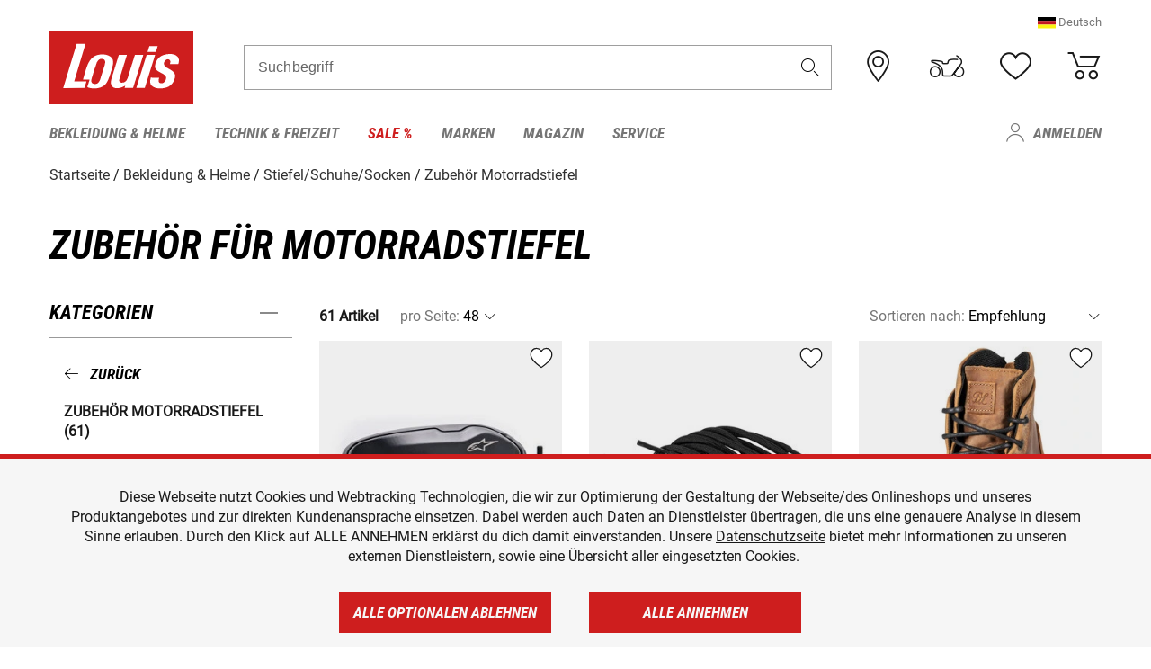

--- FILE ---
content_type: text/html; charset=UTF-8
request_url: https://www.louis-moto.ch/de/katalog/zubehoer-fuer-motorradstiefel
body_size: 63215
content:
 
    <!doctype html>
    <html class="no-js" lang="de" data-share-domain="louis-moto.ch">
        <head>
            <style>
    @font-face {
        font-family: 'Roboto-Regular';
        src: url('https://cdn5.louis.de/Yves/assets/v3-562-0/default/fonts/Roboto/Roboto-Regular.ttf');
        font-weight: normal;
        font-style: normal;
        font-display: swap;
    }

    @font-face {
        font-family: 'Roboto-Medium';
        src: url('https://cdn5.louis.de/Yves/assets/v3-562-0/default/fonts/Roboto/Roboto-Medium.ttf');
        font-weight: normal;
        font-style: normal;
        font-display: swap;
    }

    @font-face {
        font-family: 'Roboto-Condensed-Bold-Italic';
        src:
            url('https://cdn5.louis.de/Yves/assets/v3-562-0/default/fonts/Roboto_Condensed/RobotoCondensed-BoldItalic.woff2') format('woff2'),
            url('https://cdn5.louis.de/Yves/assets/v3-562-0/default/fonts/Roboto_Condensed/RobotoCondensed-BoldItalic.woff') format('woff'),
            url('https://cdn5.louis.de/Yves/assets/v3-562-0/default/fonts/Roboto_Condensed/RobotoCondensed-BoldItalic.ttf') format('truetype');
        font-weight: normal;
        font-style: normal;
        font-display: swap;
    }

    @font-face {
        font-family: 'Roboto-Condensed-Light';
        src: url('https://cdn5.louis.de/Yves/assets/v3-562-0/default/fonts/Roboto_Condensed/RobotoCondensed-Light.ttf');
        font-weight: normal;
        font-style: normal;
        font-display: swap;
    }

    @font-face {
        font-family: 'Roboto-Mono';
        src: url('https://cdn5.louis.de/Yves/assets/v3-562-0/default/fonts/Roboto_Mono/RobotoMono-VariableFont_wght.ttf');
    }

    @font-face {
        font-family: 'Roboto-Mono';
        src: url('https://cdn5.louis.de/Yves/assets/v3-562-0/default/fonts/Roboto_Mono/RobotoMono-Italic-VariableFont_wght.ttf');
        font-style: italic;
        font-display: swap;
    }

    @font-face {
        font-family: 'louis-icons';
        font-weight: normal;
        font-style: normal;
        font-display: swap;
        src:
            url('https://cdn5.louis.de/Yves/assets/v3-562-0/default/fonts/louis-icons/louis-icons.ttf') format('truetype'),
            url('https://cdn5.louis.de/Yves/assets/v3-562-0/default/fonts/louis-icons/louis-icons.woff') format('woff'),
            url('https://cdn5.louis.de/Yves/assets/v3-562-0/default/fonts/louis-icons/louis-icons.svg#louis-icons') format('svg');
    }
</style>

                            <meta charset="utf-8" />
                <meta name="viewport" content="width=device-width, initial-scale=1.0" />
                <meta name="title" content="Zubehör Motorradstiefel günstige Angebote | Louis 🏍️" />
                <meta name="description" content="Zubehör Motorradstiefel günstig kaufen bei Louis. Top Marken ✓ Große Auswahl ✓ Kein Risiko ✓ Sichere Zahlung ✓ 2 Jahre Rückgaberecht ✓ Kostenlose Rücksendung ✓" />
                <meta name="generator" content="spryker" />
                                    <meta name="robots" content="index,follow" />
                                    <meta property="og:title" content="Zubehör Motorradstiefel günstige Angebote | Louis 🏍️">
    <meta property="og:description" content="Zubehör Motorradstiefel günstig kaufen bei Louis. Top Marken ✓ Große Auswahl ✓ Kein Risiko ✓ Sichere Zahlung ✓ 2 Jahre Rückgaberecht ✓ Kostenlose Rücksendung ✓">
    <meta property="og:url" content="https://www.louis-moto.ch/de/katalog/zubehoer-fuer-motorradstiefel">
                         
<link rel="canonical" href="https://www.louis-moto.ch/de/katalog/zubehoer-fuer-motorradstiefel" />
             
            <link rel="alternate" hreflang="de-DE" href="https://www.louis.de/produkte/zubehoer-fuer-motorradstiefel/826" />
            <link rel="alternate" hreflang="de-AT" href="https://www.louis.at/de/katalog/zubehoer-fuer-motorradstiefel" />
            <link rel="alternate" hreflang="fr-FR" href="https://www.louis-moto.fr/fr/catalogue/accessoires-bottes-moto" />
            <link rel="alternate" hreflang="en-GB" href="https://www.louis-moto.co.uk/en/catalog/accessories-for-motorcycle-boots" />
            <link rel="alternate" hreflang="da-DK" href="https://www.louis-moto.dk/da/katalog/tilbehr-til-motorcykelstvler" />
            <link rel="alternate" hreflang="nl-BE" href="https://www.louis.be/nl/catalogus/accessoires-voor-motorlaarzen" />
            <link rel="alternate" hreflang="fr-BE" href="https://www.louis.be/fr/catalogue/accessoires-bottes-moto" />
            <link rel="alternate" hreflang="en-EU" href="https://www.louis.eu/en/catalog/accessories-for-motorcycle-boots" />
            <link rel="alternate" hreflang="de-EU" href="https://www.louis.eu/de/katalog/zubehoer-fuer-motorradstiefel" />
            <link rel="alternate" hreflang="fr-EU" href="https://www.louis.eu/fr/catalogue/accessoires-bottes-moto" />
            <link rel="alternate" hreflang="en-IE" href="https://www.louis.ie/en/catalog/accessories-for-motorcycle-boots" />
            <link rel="alternate" hreflang="pl-PL" href="https://www.louis.pl/pl/katalog/akcesoria-do-butow-motocyklowych" />
            <link rel="alternate" hreflang="it-IT" href="https://www.louis-moto.it/it/catalogo/accessori-per-stivali-da-moto" />
            <link rel="alternate" hreflang="nl-NL" href="https://www.louis.nl/nl/catalogus/accessoires-voor-motorlaarzen" />
            <link rel="alternate" hreflang="de-CH" href="https://www.louis-moto.ch/de/katalog/zubehoer-fuer-motorradstiefel" />
            <link rel="alternate" hreflang="fr-CH" href="https://www.louis-moto.ch/fr/catalogue/accessoires-bottes-moto" />
            <link rel="alternate" hreflang="it-CH" href="https://www.louis-moto.ch/it/catalogo/accessori-per-stivali-da-moto" />
            <link rel="alternate" hreflang="x-default" href="https://www.louis-moto.com/en/catalog/accessories-for-motorcycle-boots" />
            <link rel="alternate" hreflang="de-WW" href="https://www.louis-moto.com/de/katalog/zubehoer-fuer-motorradstiefel" />
            <link rel="alternate" hreflang="fr-WW" href="https://www.louis-moto.com/fr/catalogue/accessoires-bottes-moto" />
            <link rel="alternate" hreflang="sv-SE" href="https://www.louis.se/sv/katalog/tillbehoer-foer-motorcykelstoevlar" />
            <link rel="alternate" hreflang="es-ES" href="https://www.louis.es/es/catalogo/accesorios-para-botas-de-motorista" />
            <link rel="alternate" hreflang="cs-CZ" href="https://www.louis.cz/cs/katalog/psluenstv-pro-motorkaske-holnky" />
            <link rel="alternate" hreflang="fi-FI" href="https://www.louis-moto.fi/fi/kuvasto/moottoripyoeraesaappaiden-tarvikkeet" />
            <link rel="alternate" hreflang="pt-PT" href="https://www.louis.pt/pt/catálogo/acessorios-para-botas-de-motociclista" />
    
            <meta id="nonce-meta" data-nonce="12311ca35b82f6c911fd82f7435411bcbb865a8a8ed8798ec87e5f763a97ed64">
            <link nonce="12311ca35b82f6c911fd82f7435411bcbb865a8a8ed8798ec87e5f763a97ed64" href="https://www.googletagmanager.com" rel="preconnect" crossorigin="anonymous" />
            <link nonce="12311ca35b82f6c911fd82f7435411bcbb865a8a8ed8798ec87e5f763a97ed64" href="https://widgets.trustedshops.com" rel="preconnect" crossorigin="anonymous" />

            <link href="https://www.googletagmanager.com" rel="dns-prefetch" crossorigin="anonymous" />
            <link href="https://widgets.trustedshops.com" rel="dns-prefetch" crossorigin="anonymous" />

                            <link rel="stylesheet" href="https://cdn5.louis.de/Yves/assets/v3-562-0/default/css/yves_default.basic.css" />
                <link rel="stylesheet" href="https://cdn5.louis.de/Yves/assets/v3-562-0/default/css/yves_default.app.css" />
            
                            <link href="https://cdn5.louis.de/Yves/assets/v3-562-0/default/img/favicon/android-chrome-192x192.png" rel="icon" sizes="192x192" type="image/png" />
                <link href="https://cdn5.louis.de/Yves/assets/v3-562-0/default/img/favicon/android-chrome-384x384.png" rel="icon" sizes="384x384" type="image/png" />
                <link rel="apple-touch-icon" href="https://cdn5.louis.de/Yves/assets/v3-562-0/default/img/favicon/apple-touch-icon.png" />
                <link href="https://cdn5.louis.de/Yves/assets/v3-562-0/default/img/favicon/favicon-16x16.png" rel="icon" sizes="16x16" type="image/png" />
                <link href="https://cdn5.louis.de/Yves/assets/v3-562-0/default/img/favicon/favicon-32x32.png" rel="apple-touch-icon" sizes="32x32" type="image/png" />
                <link href="https://cdn5.louis.de/Yves/assets/v3-562-0/default/img/favicon/favicon.ico" rel="icon" type="image/x-icon" />
                <link href="https://cdn5.louis.de/Yves/assets/v3-562-0/default/img/favicon/mstile-150x150.png" rel="icon" sizes="150x150" type="image/png" />
            
             
    <script nonce="12311ca35b82f6c911fd82f7435411bcbb865a8a8ed8798ec87e5f763a97ed64">
        var _etrackerOnReady = typeof window._etrackerOnReady === 'undefined' ? [] : _etrackerOnReady;
        window.isEtrackerConsentEnabled = "";
    </script>
            <script nonce="12311ca35b82f6c911fd82f7435411bcbb865a8a8ed8798ec87e5f763a97ed64" type="text/javascript">
            var et_proxy_redirect = "\/\/et.louis-moto.ch";
            var et_pagename = "CatalogPage_De_Katalog_Zubehoer-fuer-motorradstiefel";
        </script>
        <script
            id="_etLoader"
            type="text/javascript"
            charset="UTF-8"
            data-block-cookies="true"
            data-secure-code="1BE26V"
            nonce="12311ca35b82f6c911fd82f7435411bcbb865a8a8ed8798ec87e5f763a97ed64"
            src="//et.louis-moto.ch/code/e.js" async>
        </script>

                    <script nonce="12311ca35b82f6c911fd82f7435411bcbb865a8a8ed8798ec87e5f763a97ed64" data-ot-ignore type="text/javascript">
                const currentDomain = window.location.hostname;
                var allow_cookies = true;
                
                function etrackerSetCookieConsent() {
                    if (!allow_cookies) {
                        _etrackerOnReady.push(function () { _etracker.disableCookies(currentDomain) });
                    } else {
                        _etrackerOnReady.push(function () { _etracker.enableCookies(currentDomain) });
                    }
                }

                function initEtrackerCallback() {
                    if(typeof _etracker !== 'undefined') {
                        etrackerSetCookieConsent()
                    }
                    else {
                        window.setTimeout(initEtrackerCallback, 200);
                    }
                }
                initEtrackerCallback();
            </script>
            
                            <script nonce="12311ca35b82f6c911fd82f7435411bcbb865a8a8ed8798ec87e5f763a97ed64" src="https://cdn5.louis.de/Yves/assets/v3-562-0/default/js/yves_default.app-header.js"></script>
                <script nonce="12311ca35b82f6c911fd82f7435411bcbb865a8a8ed8798ec87e5f763a97ed64" src="https://cdn5.louis.de/Yves/assets/v3-562-0/default/js/yves_default.runtime.js"></script>
            
            <title>Zubehör Motorradstiefel günstige Angebote | Louis 🏍️</title>
             
<div id="gtmId" data-nonce="12311ca35b82f6c911fd82f7435411bcbb865a8a8ed8798ec87e5f763a97ed64" data-gtm-id="GTM-P6FBFQ8"></div>
             
    
            
                            <script nonce="12311ca35b82f6c911fd82f7435411bcbb865a8a8ed8798ec87e5f763a97ed64" src="https://www.google.com/recaptcha/api.js?render=6LfkrNsiAAAAABd0UWOR5RGNXBiR1TO475EkSt0V"></script>
                <script nonce="12311ca35b82f6c911fd82f7435411bcbb865a8a8ed8798ec87e5f763a97ed64">
                    let intervalId;

                    const loadRecaptcha = () => {
                        grecaptcha.ready(function () {
                            grecaptcha.execute('6LfkrNsiAAAAABd0UWOR5RGNXBiR1TO475EkSt0V', {action: "submit"}).then(function (token) {
                                const iframes = document.querySelectorAll('[title="reCAPTCHA"]');
                                iframes && iframes.forEach(element => {
                                    element.setAttribute("aria-hidden", "true");
                                });

                                let recaptchaElement = document.querySelectorAll(".field-recaptcha");
                                recaptchaElement.forEach(element => {
                                    element.value = token;
                                });
                            });
                        });
                    }

                    const setRefreshInterval = () => {
                        intervalId = setInterval(() => {
                            if(document.hidden && intervalId) {
                                clearInterval(intervalId);
                                intervalId = null;
                            } else {
                                loadRecaptcha();
                            }
                        }, '90000');
                    }

                    loadRecaptcha();
                    setRefreshInterval();

                    document.addEventListener("visibilitychange", () => {
                        if (!document.hidden && !intervalId) {
                            loadRecaptcha();
                            setRefreshInterval();
                        }
                    });
                </script>
            
    
             
    <script nonce="12311ca35b82f6c911fd82f7435411bcbb865a8a8ed8798ec87e5f763a97ed64" async src="https://production.neocomapp.com/neocom.js?id=f59a7c1a-0431-4bfe-ae28-c773fec9d730"></script>
        </head>

        <body data-logged-user="" class="" data-qa="page">
            
    <outside-widgets class="custom-element outside-widgets"

        data-qa="component outside-widgets">     
    </outside-widgets>

                 
        
    <skip-to-main-content class="custom-element skip-to-main-content"

        data-qa="component skip-to-main-content">    <nav class="skip-to-main-content-nav" aria-label="Barrierefreiheitsnavigation">
        <a id="skip-to-main-link" class="skip-to-main-content-link" href="#main-content" tabIndex="0">Zum Hauptinhalt springen</a>
    </nav>
</skip-to-main-content>

                
                
    
                        
    <header class="header-container"

        data-qa="component header page-header" id='page-header' data-scroll-to-offset='true'>            <div class="grid-container">
            <div class="neos-contentcollection"></div>

            <div class="grid-x grid-margin-x align-middle">
                <div class="cell header-settings">
                    <div class="grid-x grid-margin-x align-right paragraph-xs">
                        <div class="cell text-right">
                             
    
    <shop-switcher class="custom-element shop-switcher"

        data-qa="component shop-switcher">                    <span class="current-region-language" data-qa="region-switcher" data-target="region-language-dialog" tabindex="0" role="button">
            <img class="header-flag" src="https://cdn5.louis.de/Yves/assets/v3-562-0/default/img/flags/DE.svg" alt="">
            <span>Deutsch</span>
        </span>

        
    <div class="dialog mdc-dialog text-left"

        data-qa="component dialog region-language-dialog" id='region-language-dialog' role='dialog' aria-modal='true' aria-labelledby='region-language-dialog-title' aria-describedby='region-language-dialog-content'>    <div class="mdc-dialog__container">
        <div class="mdc-dialog__surface">
                            <div class="mdc-dialog__title" id="region-language-dialog-title">
                    <span class="dialog-title heading3" tabindex="0" data-mdc-dialog-initial-focus>
                        Bitte Sprache wählen
                                                    <button class="mdc-dialog__close" data-mdc-dialog-action="close" aria-label="Schließen">
                                <i class="icon icon-close"></i>
                            </button>
                                            </span>
                </div>
            
            <div class="mdc-dialog__content" id="region-language-dialog-content">
                                                    <div class="grid-x margin-bottom locale-details">
                                                <img class="region-flag" data-src="https://cdn5.louis.de/Yves/assets/v3-562-0/default/img/flags/DE.svg" alt="" />
                        <a
                            class="black multi-language-region-link"
                            data-qa-region-link="ch_de"
                            data-lang="de"
                            data-domain="https://www.louis-moto.ch/de/katalog/zubehoer-fuer-motorradstiefel"
                            href="https://www.louis-moto.ch/de/katalog/zubehoer-fuer-motorradstiefel"
                        >Deutsch</a>
                    </div>
                                    <div class="grid-x margin-bottom locale-details">
                                                <img class="region-flag" data-src="https://cdn5.louis.de/Yves/assets/v3-562-0/default/img/flags/FR.svg" alt="" />
                        <a
                            class="black multi-language-region-link"
                            data-qa-region-link="ch_fr"
                            data-lang="fr"
                            data-domain="https://www.louis-moto.ch/fr/catalogue/accessoires-bottes-moto"
                            href="https://www.louis-moto.ch/fr/catalogue/accessoires-bottes-moto"
                        >Français</a>
                    </div>
                                    <div class="grid-x margin-bottom locale-details">
                                                <img class="region-flag" data-src="https://cdn5.louis.de/Yves/assets/v3-562-0/default/img/flags/IT.svg" alt="" />
                        <a
                            class="black multi-language-region-link"
                            data-qa-region-link="ch_it"
                            data-lang="it"
                            data-domain="https://www.louis-moto.ch/it/catalogo/accessori-per-stivali-da-moto"
                            href="https://www.louis-moto.ch/it/catalogo/accessori-per-stivali-da-moto"
                        >Italiano</a>
                    </div>
                                        </div>
                                </div>
    </div>
    <div class="mdc-dialog__scrim"></div>
</div>
    
</shop-switcher>
                        </div>
                    </div>
                </div>
                <div class="cell small-order-1 small-5 large-2 text-center header-logo" data-qa="header-logo">
                    
    <div class="logo"

        data-qa="component logo" itemscope='' itemtype='https://schema.org/Organization'>    <link href="https://cdn5.louis.de/Yves/assets/v3-562-0/default/img/logo.png" itemprop="logo">
    <a href="https://www.louis-moto.ch/de/" itemprop="url"><img alt="logo" src="https://cdn5.louis.de/Yves/assets/v3-562-0/default/img/logo.svg"></a>
    
    <welcome-to-louis class="welcome"

        data-qa="component welcome"></welcome-to-louis>
</div>
                </div>
                <div class="header-search-parent cell small-order-4 large-order-3 auto">
                    <div class="header-search-container">
                                                    
    <div class="article-search"

        data-qa="component article-search">
    <form method="get" novalidate="" name="article-search" class="header-search js__formValidation"
          action="/de/suche"
          data-url="#" data-region="deu" id="article-search"
    >
        

<div>
    <div class="mdc-text-field mdc--fullwidth mdc-text-field--outlined mdc-text-field--with-trailing-icon">
        <input
        
                                                                id="search"
                                                                                                                            name="q"
                                                                                                        type="text"
                                                                                                        value=""
                                                                                                        maxlength="50"
                                                                                                        autocomplete="off"
                                                                                                        aria-controls="search-validation-msg"
                                                                                                        aria-describedby="search-validation-msg"
                                                                                                        data-track-id="searchBox"
                                                                class="mdc-text-field__input "
        aria-controls="search-validation-msg"
        aria-describedby="search-validation-msg">
                                <button class="mdc-text-field__icon icon icon-search"
        aria-label="Suchbegriff"
        tabindex="-2"
        role="button" ></button>
        
        <div class="mdc-notched-outline">
            <div class="mdc-notched-outline__leading"></div>
                            <div class="mdc-notched-outline__notch">
                                                                                                                                                                
                    <label for="search" class="mdc-floating-label">Suchbegriff</label>
                </div>
                        <div class="mdc-notched-outline__trailing"></div>
        </div>
    </div>

    <div class="mdc-text-field-helper-line">
        
        
        <p id="search-validation-msg" class="mdc-text-field-helper-text mdc-text-field-helper-text--validation-msg" aria-hidden="true" data-qa="mdc-validation-msg">
        </p>
    </div>
</div>
    </form>
</div>
                                            </div>
                </div>

                <div class="header-burger-parent cell small-order-3 shrink hide-for-large navigation-switch text-center">
                    <button class="menu-icon header-burger-container" type="button"
                            data-toggle="responsive-navigation" aria-label="Mobile Navigation"
                        data-qa="trigger-toggle-burger-menu">
                        <i class="icon icon-burger header-icon"></i>
                    </button>
                </div>

                <div class="cell small-order-2 large-order-4 small-7 large-3 header-links">
                    <a href="/de-ch/filialen" class="no-underline" title="Filialen">
                        <i class="icon icon-location header-icon">
                            <span class="header-icon-highlight"></span>
                        </i>
                    </a>

                     
    <a href="https://www.louis-moto.ch/de/my-bike" class="no-underline" title="Mein Bike">
        <i data-cart-icon="true" class="icon icon-mein-bike header-icon bike-cart" >
            <span class="header-icon-highlight"></span>
        </i>
    </a>
    
    <louis-bike class="custom-element louis-bike"

        data-qa="component louis-bike"></louis-bike>

                     
    
    
    <a href="https://www.louis-moto.ch/de/wishlist" id="header-wishlist" class="no-underline" title="Merkzettel" data-label="Merkzettel" data-target="login-dialog" data-qa="header-wishlist-icon-link">
        <i data-cart-icon="true" class="icon icon-like header-icon memo-cart"  data-qa="header-wishlist-icon">
            <span class="header-icon-highlight"></span>
        </i>
    </a>

                     
    <a href="/de/cart" id="header-cart" class="no-underline" title="Warenkorb">
        <i class="icon icon-cart header-icon"  data-qa="header-cart-icon">
            <span class="header-icon-highlight"></span>
        </i>
    </a>
                </div>
            </div>
        </div>

        <div id="search-suggestion"></div>

            <!-- CMS_BLOCK_PLACEHOLDER : "title" -->
    <!-- CMS_BLOCK_PLACEHOLDER : "description" -->
    <!-- CMS_BLOCK_PLACEHOLDER : "content" -->
    <!-- CMS_BLOCK_PLACEHOLDER : "link" -->
    
    
     
    
    <nav class="responsive-navigation"

        data-qa="component responsive-navigation responsive-navigation" id='responsive-navigation' aria-label='Hauptmenü'>        <div class="grid-container">
        <div class="grid-x grid-margin-x">
            <div class="navigation-wrapper cell">
                <ul class="navigation-root" role="menu">
                    <li class="main-nav-item heading4 has-children  "

        data-qa="component main-nav-item" role='presentation'><a href="/de/katalog/motorradbekleidung-motorradhelme" data-label="Bekleidung &amp; Helme" role="menuitem" data-qa="menu-item-link" data-qa-label="Bekleidung &amp; Helme">Bekleidung &amp; Helme</a><div class="menu"

        data-qa="component menu"><div class="menu-content"><div class="grid-container"><div class="grid-x grid-margin-x" aria-haspopup="true"><ul class="cell level-1"

        data-qa="component menu-node" role='menu'><li class="heading4" role="presentation"><a href="/de/katalog/motorradbekleidung-motorradhelme" data-label="Bekleidung &amp; Helme" role="menuitem">
            Bekleidung &amp; Helme
        </a></li><li class="main-nav-item paragraph has-children  "

        data-qa="component main-nav-item" role='presentation'><a href="/de/katalog/accessoires-zubehoer-fuer-motorradbekleidung" data-label="Accessoires &amp; Zubehör" role="menuitem" data-qa="menu-item-link" data-qa-label="Accessoires &amp; Zubehör">Accessoires &amp; Zubehör</a><ul class="cell level-2"

        data-qa="component menu-node" role='menu'><li class="heading4" role="presentation"><a href="/de/katalog/accessoires-zubehoer-fuer-motorradbekleidung" data-label="Accessoires &amp; Zubehör" role="menuitem">
            Accessoires &amp; Zubehör
        </a></li><li class="main-nav-item paragraph   "

        data-qa="component main-nav-item" role='presentation'><a href="/de/katalog/motorrad-accessoires" data-label="Accessoires" role="menuitem" data-qa="menu-item-link" data-qa-label="Accessoires">Accessoires</a></li><li class="main-nav-item paragraph   "

        data-qa="component main-nav-item" role='presentation'><a href="/de/katalog/biker-guertel-hosentraeger" data-label="Gürtel &amp; Hosenträger" role="menuitem" data-qa="menu-item-link" data-qa-label="Gürtel &amp; Hosenträger">Gürtel &amp; Hosenträger</a></li><li class="main-nav-item paragraph   "

        data-qa="component main-nav-item" role='presentation'><a href="/de/katalog/bekleidungs-reparatur-zubehoer" data-label="Reparatur-Zubehör" role="menuitem" data-qa="menu-item-link" data-qa-label="Reparatur-Zubehör">Reparatur-Zubehör</a></li><li role="presentation"><a class="focus-catcher hide-for-large" aria-label="focus catcher" tabindex="0" role="menuitem"></a></li></ul></li><li class="main-nav-item paragraph has-children  "

        data-qa="component main-nav-item" role='presentation'><a href="/de/katalog/brillen" data-label="Brillen" role="menuitem" data-qa="menu-item-link" data-qa-label="Brillen">Brillen</a><ul class="cell level-2"

        data-qa="component menu-node" role='menu'><li class="heading4" role="presentation"><a href="/de/katalog/brillen" data-label="Brillen" role="menuitem">
            Brillen
        </a></li><li class="main-nav-item paragraph   "

        data-qa="component main-nav-item" role='presentation'><a href="/de/katalog/brillenersatzteile" data-label="Brillenersatzteile" role="menuitem" data-qa="menu-item-link" data-qa-label="Brillenersatzteile">Brillenersatzteile</a></li><li class="main-nav-item paragraph   "

        data-qa="component main-nav-item" role='presentation'><a href="/de/katalog/enduro-motocross-brillen" data-label="Motocrossbrillen" role="menuitem" data-qa="menu-item-link" data-qa-label="Motocrossbrillen">Motocrossbrillen</a></li><li class="main-nav-item paragraph   "

        data-qa="component main-nav-item" role='presentation'><a href="/de/katalog/motorradbrillen" data-label="Motorradbrillen" role="menuitem" data-qa="menu-item-link" data-qa-label="Motorradbrillen">Motorradbrillen</a></li><li class="main-nav-item paragraph   "

        data-qa="component main-nav-item" role='presentation'><a href="/de/katalog/sonnenbrillen-fuer-motorradfahrer" data-label="Sonnenbrillen" role="menuitem" data-qa="menu-item-link" data-qa-label="Sonnenbrillen">Sonnenbrillen</a></li><li role="presentation"><a class="focus-catcher hide-for-large" aria-label="focus catcher" tabindex="0" role="menuitem"></a></li></ul></li><li class="main-nav-item paragraph has-children  "

        data-qa="component main-nav-item" role='presentation'><a href="/de/katalog/freizeitbekleidung-fuer-biker" data-label="Freizeitbekleidung" role="menuitem" data-qa="menu-item-link" data-qa-label="Freizeitbekleidung">Freizeitbekleidung</a><ul class="cell level-2"

        data-qa="component menu-node" role='menu'><li class="heading4" role="presentation"><a href="/de/katalog/freizeitbekleidung-fuer-biker" data-label="Freizeitbekleidung" role="menuitem">
            Freizeitbekleidung
        </a></li><li class="main-nav-item paragraph   "

        data-qa="component main-nav-item" role='presentation'><a href="/de/katalog/arbeitskleidung" data-label="Arbeitskleidung" role="menuitem" data-qa="menu-item-link" data-qa-label="Arbeitskleidung">Arbeitskleidung</a></li><li class="main-nav-item paragraph   "

        data-qa="component main-nav-item" role='presentation'><a href="/de/katalog/caps-huete-bandanas" data-label="Caps/Hüte/Bandanas" role="menuitem" data-qa="menu-item-link" data-qa-label="Caps/Hüte/Bandanas">Caps/Hüte/Bandanas</a></li><li class="main-nav-item paragraph   "

        data-qa="component main-nav-item" role='presentation'><a href="/de/katalog/freizeithosen" data-label="Freizeithosen" role="menuitem" data-qa="menu-item-link" data-qa-label="Freizeithosen">Freizeithosen</a></li><li class="main-nav-item paragraph   "

        data-qa="component main-nav-item" role='presentation'><a href="/de/katalog/freizeitjacken" data-label="Freizeitjacken" role="menuitem" data-qa="menu-item-link" data-qa-label="Freizeitjacken">Freizeitjacken</a></li><li class="main-nav-item paragraph   "

        data-qa="component main-nav-item" role='presentation'><a href="/de/katalog/motorrad-funktionsjacken" data-label="Funktionsjacken" role="menuitem" data-qa="menu-item-link" data-qa-label="Funktionsjacken">Funktionsjacken</a></li><li class="main-nav-item paragraph   "

        data-qa="component main-nav-item" role='presentation'><a href="/de/katalog/hemden-langarmshirts" data-label="Hemden &amp; Langarmshirts" role="menuitem" data-qa="menu-item-link" data-qa-label="Hemden &amp; Langarmshirts">Hemden &amp; Langarmshirts</a></li><li class="main-nav-item paragraph   "

        data-qa="component main-nav-item" role='presentation'><a href="/de/katalog/kinder-freizeitbekleidung" data-label="Kinder Freizeitbekleidung" role="menuitem" data-qa="menu-item-link" data-qa-label="Kinder Freizeitbekleidung">Kinder Freizeitbekleidung</a></li><li class="main-nav-item paragraph   "

        data-qa="component main-nav-item" role='presentation'><a href="/de/katalog/pullover-hoodies" data-label="Pullover &amp; Hoodies" role="menuitem" data-qa="menu-item-link" data-qa-label="Pullover &amp; Hoodies">Pullover &amp; Hoodies</a></li><li class="main-nav-item paragraph   "

        data-qa="component main-nav-item" role='presentation'><a href="/de/katalog/t-shirts-poloshirts-fuer-biker" data-label="T-Shirts &amp; Poloshirt" role="menuitem" data-qa="menu-item-link" data-qa-label="T-Shirts &amp; Poloshirt">T-Shirts &amp; Poloshirt</a></li><li role="presentation"><a class="focus-catcher hide-for-large" aria-label="focus catcher" tabindex="0" role="menuitem"></a></li></ul></li><li class="main-nav-item paragraph has-children  "

        data-qa="component main-nav-item" role='presentation'><a href="/de/katalog/funktionswaesche" data-label="Funktionswäsche" role="menuitem" data-qa="menu-item-link" data-qa-label="Funktionswäsche">Funktionswäsche</a><ul class="cell level-2"

        data-qa="component menu-node" role='menu'><li class="heading4" role="presentation"><a href="/de/katalog/funktionswaesche" data-label="Funktionswäsche" role="menuitem">
            Funktionswäsche
        </a></li><li class="main-nav-item paragraph   "

        data-qa="component main-nav-item" role='presentation'><a href="/de/katalog/motorrad-funktionswaesche" data-label="Funktionswäsche" role="menuitem" data-qa="menu-item-link" data-qa-label="Funktionswäsche">Funktionswäsche</a></li><li role="presentation"><a class="focus-catcher hide-for-large" aria-label="focus catcher" tabindex="0" role="menuitem"></a></li></ul></li><li class="main-nav-item paragraph has-children  "

        data-qa="component main-nav-item" role='presentation'><a href="/de/katalog/motorradhandschuhe" data-label="Handschuhe" role="menuitem" data-qa="menu-item-link" data-qa-label="Handschuhe">Handschuhe</a><ul class="cell level-2"

        data-qa="component menu-node" role='menu'><li class="heading4" role="presentation"><a href="/de/katalog/motorradhandschuhe" data-label="Handschuhe" role="menuitem">
            Handschuhe
        </a></li><li class="main-nav-item paragraph   "

        data-qa="component main-nav-item" role='presentation'><a href="/de/katalog/chopperhandschuhe-urban" data-label="Chopperhandschuhe" role="menuitem" data-qa="menu-item-link" data-qa-label="Chopperhandschuhe">Chopperhandschuhe</a></li><li class="main-nav-item paragraph   "

        data-qa="component main-nav-item" role='presentation'><a href="/de/katalog/cityhandschuhe" data-label="Cityhandschuhe" role="menuitem" data-qa="menu-item-link" data-qa-label="Cityhandschuhe">Cityhandschuhe</a></li><li class="main-nav-item paragraph   "

        data-qa="component main-nav-item" role='presentation'><a href="/de/katalog/enduro-motocross-handschuhe" data-label="Cross- &amp; Endurohandschuhe" role="menuitem" data-qa="menu-item-link" data-qa-label="Cross- &amp; Endurohandschuhe">Cross- &amp; Endurohandschuhe</a></li><li class="main-nav-item paragraph   "

        data-qa="component main-nav-item" role='presentation'><a href="/de/katalog/motorrad-handschuhzubehoer" data-label="Handschuhzubehör" role="menuitem" data-qa="menu-item-link" data-qa-label="Handschuhzubehör">Handschuhzubehör</a></li><li class="main-nav-item paragraph   "

        data-qa="component main-nav-item" role='presentation'><a href="/de/katalog/motorradhandschuhe-fuer-kinder" data-label="Kinderhandschuhe" role="menuitem" data-qa="menu-item-link" data-qa-label="Kinderhandschuhe">Kinderhandschuhe</a></li><li class="main-nav-item paragraph   "

        data-qa="component main-nav-item" role='presentation'><a href="/de/katalog/motorrad-sporthandschuhe" data-label="Sporthandschuhe" role="menuitem" data-qa="menu-item-link" data-qa-label="Sporthandschuhe">Sporthandschuhe</a></li><li class="main-nav-item paragraph   "

        data-qa="component main-nav-item" role='presentation'><a href="/de/katalog/motorrad-tourenhandschuhe" data-label="Tourenhandschuhe" role="menuitem" data-qa="menu-item-link" data-qa-label="Tourenhandschuhe">Tourenhandschuhe</a></li><li class="main-nav-item paragraph   "

        data-qa="component main-nav-item" role='presentation'><a href="/de/katalog/motorrad-unterziehhandschuhe" data-label="Unterziehhandschuhe" role="menuitem" data-qa="menu-item-link" data-qa-label="Unterziehhandschuhe">Unterziehhandschuhe</a></li><li class="main-nav-item paragraph   "

        data-qa="component main-nav-item" role='presentation'><a href="/de/katalog/motorrad-winterhandschuhe" data-label="Winterhandschuhe" role="menuitem" data-qa="menu-item-link" data-qa-label="Winterhandschuhe">Winterhandschuhe</a></li><li role="presentation"><a class="focus-catcher hide-for-large" aria-label="focus catcher" tabindex="0" role="menuitem"></a></li></ul></li><li class="main-nav-item paragraph has-children  "

        data-qa="component main-nav-item" role='presentation'><a href="/de/katalog/motorradhelme-visiere" data-label="Helme &amp; Visiere" role="menuitem" data-qa="menu-item-link" data-qa-label="Helme &amp; Visiere">Helme &amp; Visiere</a><ul class="cell level-2"

        data-qa="component menu-node" role='menu'><li class="heading4" role="presentation"><a href="/de/katalog/motorradhelme-visiere" data-label="Helme &amp; Visiere" role="menuitem">
            Helme &amp; Visiere
        </a></li><li class="main-nav-item paragraph   "

        data-qa="component main-nav-item" role='presentation'><a href="/de/katalog/braincaps-halbschalenhelme" data-label="Braincaps" role="menuitem" data-qa="menu-item-link" data-qa-label="Braincaps">Braincaps</a></li><li class="main-nav-item paragraph   "

        data-qa="component main-nav-item" role='presentation'><a href="/de/katalog/enduro-motocross-helme" data-label="Cross- &amp; Endurohelme" role="menuitem" data-qa="menu-item-link" data-qa-label="Cross- &amp; Endurohelme">Cross- &amp; Endurohelme</a></li><li class="main-nav-item paragraph   "

        data-qa="component main-nav-item" role='presentation'><a href="/de/katalog/motorradhelm-ersatzteile" data-label="Helmersatzteile" role="menuitem" data-qa="menu-item-link" data-qa-label="Helmersatzteile">Helmersatzteile</a></li><li class="main-nav-item paragraph   "

        data-qa="component main-nav-item" role='presentation'><a href="/de/katalog/motorradhelm-zubehoer" data-label="Helmzubehör" role="menuitem" data-qa="menu-item-link" data-qa-label="Helmzubehör">Helmzubehör</a></li><li class="main-nav-item paragraph   "

        data-qa="component main-nav-item" role='presentation'><a href="/de/katalog/integralhelme" data-label="Integralhelme" role="menuitem" data-qa="menu-item-link" data-qa-label="Integralhelme">Integralhelme</a></li><li class="main-nav-item paragraph   "

        data-qa="component main-nav-item" role='presentation'><a href="/de/katalog/jethelme" data-label="Jethelme" role="menuitem" data-qa="menu-item-link" data-qa-label="Jethelme">Jethelme</a></li><li class="main-nav-item paragraph   "

        data-qa="component main-nav-item" role='presentation'><a href="/de/katalog/motorradhelme-fuer-kinder" data-label="Kinderhelme" role="menuitem" data-qa="menu-item-link" data-qa-label="Kinderhelme">Kinderhelme</a></li><li class="main-nav-item paragraph   "

        data-qa="component main-nav-item" role='presentation'><a href="/de/katalog/klapphelme" data-label="Klapphelme" role="menuitem" data-qa="menu-item-link" data-qa-label="Klapphelme">Klapphelme</a></li><li class="main-nav-item paragraph   "

        data-qa="component main-nav-item" role='presentation'><a href="/de/katalog/ohrstoepsel" data-label="Ohrstöpsel" role="menuitem" data-qa="menu-item-link" data-qa-label="Ohrstöpsel">Ohrstöpsel</a></li><li class="main-nav-item paragraph   "

        data-qa="component main-nav-item" role='presentation'><a href="/de/katalog/helmvisiere" data-label="Visiere" role="menuitem" data-qa="menu-item-link" data-qa-label="Visiere">Visiere</a></li><li role="presentation"><a class="focus-catcher hide-for-large" aria-label="focus catcher" tabindex="0" role="menuitem"></a></li></ul></li><li class="main-nav-item paragraph has-children  "

        data-qa="component main-nav-item" role='presentation'><a href="/de/katalog/motorrad-lederbekleidung" data-label="Lederbekleidung" role="menuitem" data-qa="menu-item-link" data-qa-label="Lederbekleidung">Lederbekleidung</a><ul class="cell level-2"

        data-qa="component menu-node" role='menu'><li class="heading4" role="presentation"><a href="/de/katalog/motorrad-lederbekleidung" data-label="Lederbekleidung" role="menuitem">
            Lederbekleidung
        </a></li><li class="main-nav-item paragraph   "

        data-qa="component main-nav-item" role='presentation'><a href="/de/katalog/motorrad-lederhosen" data-label="Lederhosen" role="menuitem" data-qa="menu-item-link" data-qa-label="Lederhosen">Lederhosen</a></li><li class="main-nav-item paragraph   "

        data-qa="component main-nav-item" role='presentation'><a href="/de/katalog/motorrad-lederjacken" data-label="Lederjacken" role="menuitem" data-qa="menu-item-link" data-qa-label="Lederjacken">Lederjacken</a></li><li class="main-nav-item paragraph   "

        data-qa="component main-nav-item" role='presentation'><a href="/de/katalog/lederkombihosen" data-label="Lederkombihosen" role="menuitem" data-qa="menu-item-link" data-qa-label="Lederkombihosen">Lederkombihosen</a></li><li class="main-nav-item paragraph   "

        data-qa="component main-nav-item" role='presentation'><a href="/de/katalog/lederkombijacken" data-label="Lederkombijacken" role="menuitem" data-qa="menu-item-link" data-qa-label="Lederkombijacken">Lederkombijacken</a></li><li class="main-nav-item paragraph   "

        data-qa="component main-nav-item" role='presentation'><a href="/de/katalog/motorrad-lederkombis" data-label="Lederkombis" role="menuitem" data-qa="menu-item-link" data-qa-label="Lederkombis">Lederkombis</a></li><li class="main-nav-item paragraph   "

        data-qa="component main-nav-item" role='presentation'><a href="/de/katalog/biker-lederwesten" data-label="Lederwesten" role="menuitem" data-qa="menu-item-link" data-qa-label="Lederwesten">Lederwesten</a></li><li role="presentation"><a class="focus-catcher hide-for-large" aria-label="focus catcher" tabindex="0" role="menuitem"></a></li></ul></li><li class="main-nav-item paragraph has-children  "

        data-qa="component main-nav-item" role='presentation'><a href="/de/katalog/nierengurte" data-label="Nierengurte" role="menuitem" data-qa="menu-item-link" data-qa-label="Nierengurte">Nierengurte</a><ul class="cell level-2"

        data-qa="component menu-node" role='menu'><li class="heading4" role="presentation"><a href="/de/katalog/nierengurte" data-label="Nierengurte" role="menuitem">
            Nierengurte
        </a></li><li class="main-nav-item paragraph   "

        data-qa="component main-nav-item" role='presentation'><a href="/de/katalog/motorrad-nierengurte" data-label="Nierengurte" role="menuitem" data-qa="menu-item-link" data-qa-label="Nierengurte">Nierengurte</a></li><li role="presentation"><a class="focus-catcher hide-for-large" aria-label="focus catcher" tabindex="0" role="menuitem"></a></li></ul></li><li class="main-nav-item paragraph has-children  "

        data-qa="component main-nav-item" role='presentation'><a href="/de/katalog/protektoren-airbagsysteme" data-label="Protektoren &amp; Airbagsys." role="menuitem" data-qa="menu-item-link" data-qa-label="Protektoren &amp; Airbagsys.">Protektoren &amp; Airbagsys.</a><ul class="cell level-2"

        data-qa="component menu-node" role='menu'><li class="heading4" role="presentation"><a href="/de/katalog/protektoren-airbagsysteme" data-label="Protektoren &amp; Airbagsys." role="menuitem">
            Protektoren &amp; Airbagsys.
        </a></li><li class="main-nav-item paragraph   "

        data-qa="component main-nav-item" role='presentation'><a href="/de/katalog/motorrad-airbags-zubehoer" data-label="Airbagsysteme &amp; Zubehör" role="menuitem" data-qa="menu-item-link" data-qa-label="Airbagsysteme &amp; Zubehör">Airbagsysteme &amp; Zubehör</a></li><li class="main-nav-item paragraph   "

        data-qa="component main-nav-item" role='presentation'><a href="/de/katalog/offroad-motocross-protektoren" data-label="Crossprotektoren" role="menuitem" data-qa="menu-item-link" data-qa-label="Crossprotektoren">Crossprotektoren</a></li><li class="main-nav-item paragraph   "

        data-qa="component main-nav-item" role='presentation'><a href="/de/katalog/motorrad-protektorenjacken-protektorenwesten" data-label="Jacken, Hosen &amp; Westen" role="menuitem" data-qa="menu-item-link" data-qa-label="Jacken, Hosen &amp; Westen">Jacken, Hosen &amp; Westen</a></li><li class="main-nav-item paragraph   "

        data-qa="component main-nav-item" role='presentation'><a href="/de/katalog/protektoren-fuer-kinder" data-label="Kinderprotektoren" role="menuitem" data-qa="menu-item-link" data-qa-label="Kinderprotektoren">Kinderprotektoren</a></li><li class="main-nav-item paragraph   "

        data-qa="component main-nav-item" role='presentation'><a href="/de/katalog/knieschleifer-protektorenzubehoer" data-label="Knieschleifer &amp; Zubehör" role="menuitem" data-qa="menu-item-link" data-qa-label="Knieschleifer &amp; Zubehör">Knieschleifer &amp; Zubehör</a></li><li class="main-nav-item paragraph   "

        data-qa="component main-nav-item" role='presentation'><a href="/de/katalog/nachruestprotektoren-fuer-motorradbekleidung" data-label="Nachrüstprotektoren" role="menuitem" data-qa="menu-item-link" data-qa-label="Nachrüstprotektoren">Nachrüstprotektoren</a></li><li class="main-nav-item paragraph   "

        data-qa="component main-nav-item" role='presentation'><a href="/de/katalog/rueckenprotektoren" data-label="Rückenprotektoren" role="menuitem" data-qa="menu-item-link" data-qa-label="Rückenprotektoren">Rückenprotektoren</a></li><li role="presentation"><a class="focus-catcher hide-for-large" aria-label="focus catcher" tabindex="0" role="menuitem"></a></li></ul></li><li class="main-nav-item paragraph has-children  "

        data-qa="component main-nav-item" role='presentation'><a href="/de/katalog/motorrad-regenbekleidung" data-label="Regenbekleidung" role="menuitem" data-qa="menu-item-link" data-qa-label="Regenbekleidung">Regenbekleidung</a><ul class="cell level-2"

        data-qa="component menu-node" role='menu'><li class="heading4" role="presentation"><a href="/de/katalog/motorrad-regenbekleidung" data-label="Regenbekleidung" role="menuitem">
            Regenbekleidung
        </a></li><li class="main-nav-item paragraph   "

        data-qa="component main-nav-item" role='presentation'><a href="/de/katalog/zubehoer-motorrad-regenbekleidung" data-label="Regenbekleidung Zubehör" role="menuitem" data-qa="menu-item-link" data-qa-label="Regenbekleidung Zubehör">Regenbekleidung Zubehör</a></li><li class="main-nav-item paragraph   "

        data-qa="component main-nav-item" role='presentation'><a href="/de/katalog/motorrad-regenhosen" data-label="Regenhosen" role="menuitem" data-qa="menu-item-link" data-qa-label="Regenhosen">Regenhosen</a></li><li class="main-nav-item paragraph   "

        data-qa="component main-nav-item" role='presentation'><a href="/de/katalog/motorrad-regenjacken" data-label="Regenjacken" role="menuitem" data-qa="menu-item-link" data-qa-label="Regenjacken">Regenjacken</a></li><li class="main-nav-item paragraph   "

        data-qa="component main-nav-item" role='presentation'><a href="/de/katalog/einteilige-regenkombis" data-label="Regenkombis Einteilig" role="menuitem" data-qa="menu-item-link" data-qa-label="Regenkombis Einteilig">Regenkombis Einteilig</a></li><li class="main-nav-item paragraph   "

        data-qa="component main-nav-item" role='presentation'><a href="/de/katalog/regenponchos" data-label="Regenponchos" role="menuitem" data-qa="menu-item-link" data-qa-label="Regenponchos">Regenponchos</a></li><li class="main-nav-item paragraph   "

        data-qa="component main-nav-item" role='presentation'><a href="/de/katalog/motorrad-thermobekleidung" data-label="Thermobekleidung" role="menuitem" data-qa="menu-item-link" data-qa-label="Thermobekleidung">Thermobekleidung</a></li><li role="presentation"><a class="focus-catcher hide-for-large" aria-label="focus catcher" tabindex="0" role="menuitem"></a></li></ul></li><li class="main-nav-item paragraph has-children  "

        data-qa="component main-nav-item" role='presentation'><a href="/de/katalog/motorradstiefel-schuhe-motorradsocken" data-label="Stiefel/Schuhe/Socken" role="menuitem" data-qa="menu-item-link" data-qa-label="Stiefel/Schuhe/Socken">Stiefel/Schuhe/Socken</a><ul class="cell level-2"

        data-qa="component menu-node" role='menu'><li class="heading4" role="presentation"><a href="/de/katalog/motorradstiefel-schuhe-motorradsocken" data-label="Stiefel/Schuhe/Socken" role="menuitem">
            Stiefel/Schuhe/Socken
        </a></li><li class="main-nav-item paragraph   "

        data-qa="component main-nav-item" role='presentation'><a href="/de/katalog/chopper-stiefel-cruiser-stiefel" data-label="Chopperstiefel" role="menuitem" data-qa="menu-item-link" data-qa-label="Chopperstiefel">Chopperstiefel</a></li><li class="main-nav-item paragraph   "

        data-qa="component main-nav-item" role='presentation'><a href="/de/katalog/city-urban-motorradstiefel" data-label="Citystiefel" role="menuitem" data-qa="menu-item-link" data-qa-label="Citystiefel">Citystiefel</a></li><li class="main-nav-item paragraph   "

        data-qa="component main-nav-item" role='presentation'><a href="/de/katalog/enduro-stiefel-motocross-stiefel" data-label="Cross- &amp; Endurostiefel" role="menuitem" data-qa="menu-item-link" data-qa-label="Cross- &amp; Endurostiefel">Cross- &amp; Endurostiefel</a></li><li class="main-nav-item paragraph   "

        data-qa="component main-nav-item" role='presentation'><a href="/de/katalog/einlegesohlen" data-label="Einlegesohlen" role="menuitem" data-qa="menu-item-link" data-qa-label="Einlegesohlen">Einlegesohlen</a></li><li class="main-nav-item paragraph   "

        data-qa="component main-nav-item" role='presentation'><a href="/de/katalog/freizeitschuhe-freizeitstiefel" data-label="Freizeitschuhe" role="menuitem" data-qa="menu-item-link" data-qa-label="Freizeitschuhe">Freizeitschuhe</a></li><li class="main-nav-item paragraph   "

        data-qa="component main-nav-item" role='presentation'><a href="/de/katalog/motorradstiefel-fuer-kinder" data-label="Kinderstiefel" role="menuitem" data-qa="menu-item-link" data-qa-label="Kinderstiefel">Kinderstiefel</a></li><li class="main-nav-item paragraph   "

        data-qa="component main-nav-item" role='presentation'><a href="/de/katalog/motorradsocken" data-label="Socken" role="menuitem" data-qa="menu-item-link" data-qa-label="Socken">Socken</a></li><li class="main-nav-item paragraph   "

        data-qa="component main-nav-item" role='presentation'><a href="/de/katalog/motorrad-sportstiefel" data-label="Sportstiefel" role="menuitem" data-qa="menu-item-link" data-qa-label="Sportstiefel">Sportstiefel</a></li><li class="main-nav-item paragraph   "

        data-qa="component main-nav-item" role='presentation'><a href="/de/katalog/motorrad-tourenstiefel" data-label="Tourenstiefel" role="menuitem" data-qa="menu-item-link" data-qa-label="Tourenstiefel">Tourenstiefel</a></li><li class="main-nav-item paragraph   "

        data-qa="component main-nav-item" role='presentation'><a href="/de/katalog/zubehoer-fuer-motorradstiefel" data-label="Zubehör Motorradstiefel" role="menuitem" data-qa="menu-item-link" data-qa-label="Zubehör Motorradstiefel">Zubehör Motorradstiefel</a></li><li role="presentation"><a class="focus-catcher hide-for-large" aria-label="focus catcher" tabindex="0" role="menuitem"></a></li></ul></li><li class="main-nav-item paragraph has-children  "

        data-qa="component main-nav-item" role='presentation'><a href="/de/katalog/motorrad-sturmhauben-halswaermer" data-label="Sturmhauben/Halswärmer" role="menuitem" data-qa="menu-item-link" data-qa-label="Sturmhauben/Halswärmer">Sturmhauben/Halswärmer</a><ul class="cell level-2"

        data-qa="component menu-node" role='menu'><li class="heading4" role="presentation"><a href="/de/katalog/motorrad-sturmhauben-halswaermer" data-label="Sturmhauben/Halswärmer" role="menuitem">
            Sturmhauben/Halswärmer
        </a></li><li class="main-nav-item paragraph   "

        data-qa="component main-nav-item" role='presentation'><a href="/de/katalog/motorrad-halstuecher-halswaermer" data-label="Halstücher/-wärmer" role="menuitem" data-qa="menu-item-link" data-qa-label="Halstücher/-wärmer">Halstücher/-wärmer</a></li><li class="main-nav-item paragraph   "

        data-qa="component main-nav-item" role='presentation'><a href="/de/katalog/motorrad-sturmhauben" data-label="Sturmhauben" role="menuitem" data-qa="menu-item-link" data-qa-label="Sturmhauben">Sturmhauben</a></li><li role="presentation"><a class="focus-catcher hide-for-large" aria-label="focus catcher" tabindex="0" role="menuitem"></a></li></ul></li><li class="main-nav-item paragraph has-children  "

        data-qa="component main-nav-item" role='presentation'><a href="/de/katalog/motorrad-textilbekleidung" data-label="Textilbekleidung" role="menuitem" data-qa="menu-item-link" data-qa-label="Textilbekleidung">Textilbekleidung</a><ul class="cell level-2"

        data-qa="component menu-node" role='menu'><li class="heading4" role="presentation"><a href="/de/katalog/motorrad-textilbekleidung" data-label="Textilbekleidung" role="menuitem">
            Textilbekleidung
        </a></li><li class="main-nav-item paragraph   "

        data-qa="component main-nav-item" role='presentation'><a href="/de/katalog/enduro-motocross-bekleidung" data-label="Enduro/ Crossbekleidung" role="menuitem" data-qa="menu-item-link" data-qa-label="Enduro/ Crossbekleidung">Enduro/ Crossbekleidung</a></li><li class="main-nav-item paragraph   "

        data-qa="component main-nav-item" role='presentation'><a href="/de/katalog/motorrad-jeans-hosen" data-label="Jeanshosen" role="menuitem" data-qa="menu-item-link" data-qa-label="Jeanshosen">Jeanshosen</a></li><li class="main-nav-item paragraph   "

        data-qa="component main-nav-item" role='presentation'><a href="/de/katalog/motorrad-jogger-leggings-chinos-co" data-label="Jogger, Leggings, Chinos" role="menuitem" data-qa="menu-item-link" data-qa-label="Jogger, Leggings, Chinos">Jogger, Leggings, Chinos</a></li><li class="main-nav-item paragraph   "

        data-qa="component main-nav-item" role='presentation'><a href="/de/katalog/kinder-motorradbekleidung" data-label="Kinderbekleidung" role="menuitem" data-qa="menu-item-link" data-qa-label="Kinderbekleidung">Kinderbekleidung</a></li><li class="main-nav-item paragraph   "

        data-qa="component main-nav-item" role='presentation'><a href="/de/katalog/motorrad-textilhosen" data-label="Textilhosen" role="menuitem" data-qa="menu-item-link" data-qa-label="Textilhosen">Textilhosen</a></li><li class="main-nav-item paragraph   "

        data-qa="component main-nav-item" role='presentation'><a href="/de/katalog/motorrad-textiljacken" data-label="Textiljacken" role="menuitem" data-qa="menu-item-link" data-qa-label="Textiljacken">Textiljacken</a></li><li role="presentation"><a class="focus-catcher hide-for-large" aria-label="focus catcher" tabindex="0" role="menuitem"></a></li></ul></li><li role="presentation"><a class="focus-catcher hide-for-large" aria-label="focus catcher" tabindex="0" role="menuitem"></a></li></ul></div></div></div></div><div class="menu-highlight"></div></li><li class="main-nav-item heading4 has-children  "

        data-qa="component main-nav-item" role='presentation'><a href="/de/katalog/hauptrubrik/motorradzubehoer-technik-freizeit/2" data-label="Technik &amp; Freizeit" role="menuitem" data-qa="menu-item-link" data-qa-label="Technik &amp; Freizeit">Technik &amp; Freizeit</a><div class="menu"

        data-qa="component menu"><div class="menu-content"><div class="grid-container"><div class="grid-x grid-margin-x" aria-haspopup="true"><ul class="cell level-1"

        data-qa="component menu-node" role='menu'><li class="heading4" role="presentation"><a href="/de/katalog/hauptrubrik/motorradzubehoer-technik-freizeit/2" data-label="Technik &amp; Freizeit" role="menuitem">
            Technik &amp; Freizeit
        </a></li><li class="main-nav-item paragraph has-children  "

        data-qa="component main-nav-item" role='presentation'><a href="/de/katalog/motorradanbauteile" data-label="Anbauteile" role="menuitem" data-qa="menu-item-link" data-qa-label="Anbauteile">Anbauteile</a><ul class="cell level-2"

        data-qa="component menu-node" role='menu'><li class="heading4" role="presentation"><a href="/de/katalog/motorradanbauteile" data-label="Anbauteile" role="menuitem">
            Anbauteile
        </a></li><li class="main-nav-item paragraph has-children  "

        data-qa="component main-nav-item" role='presentation'><a href="/de/katalog/auspuffe-fuer-motorraeder" data-label="Auspuffe" role="menuitem" data-qa="menu-item-link" data-qa-label="Auspuffe">Auspuffe</a><ul class="cell level-3"

        data-qa="component menu-node" role='menu'><li class="heading4" role="presentation"><a href="/de/katalog/auspuffe-fuer-motorraeder" data-label="Auspuffe" role="menuitem">
            Auspuffe
        </a></li><li class="main-nav-item paragraph   "

        data-qa="component main-nav-item" role='presentation'><a href="/de/katalog/motorrad-auspuffanlagen" data-label="Auspuffanlagen" role="menuitem" data-qa="menu-item-link" data-qa-label="Auspuffanlagen">Auspuffanlagen</a></li><li class="main-nav-item paragraph   "

        data-qa="component main-nav-item" role='presentation'><a href="/de/katalog/auspuffanlagen-fuer-roller" data-label="Auspuffanlagen für Roller" role="menuitem" data-qa="menu-item-link" data-qa-label="Auspuffanlagen für Roller">Auspuffanlagen für Roller</a></li><li class="main-nav-item paragraph   "

        data-qa="component main-nav-item" role='presentation'><a href="/de/katalog/auspuffdichtungen-fuer-motorraeder" data-label="Auspuffdichtungen" role="menuitem" data-qa="menu-item-link" data-qa-label="Auspuffdichtungen">Auspuffdichtungen</a></li><li class="main-nav-item paragraph   "

        data-qa="component main-nav-item" role='presentation'><a href="/de/katalog/motorrad-auspuffendschalldaempfer" data-label="Auspuffendschalldämpfer" role="menuitem" data-qa="menu-item-link" data-qa-label="Auspuffendschalldämpfer">Auspuffendschalldämpfer</a></li><li class="main-nav-item paragraph   "

        data-qa="component main-nav-item" role='presentation'><a href="/de/katalog/auspuffsysteme-fuer-motocross" data-label="Auspuffsysteme Motocross" role="menuitem" data-qa="menu-item-link" data-qa-label="Auspuffsysteme Motocross">Auspuffsysteme Motocross</a></li><li class="main-nav-item paragraph   "

        data-qa="component main-nav-item" role='presentation'><a href="/de/katalog/motorrad-auspuffzubehoer" data-label="Auspuffzubehör" role="menuitem" data-qa="menu-item-link" data-qa-label="Auspuffzubehör">Auspuffzubehör</a></li><li role="presentation"><a class="focus-catcher hide-for-large" aria-label="focus catcher" tabindex="0" role="menuitem"></a></li></ul></li><li class="main-nav-item paragraph has-children  "

        data-qa="component main-nav-item" role='presentation'><a href="/de/katalog/motorrad-beleuchtung-elektrik" data-label="Beleuchtung &amp; Elektrik" role="menuitem" data-qa="menu-item-link" data-qa-label="Beleuchtung &amp; Elektrik">Beleuchtung &amp; Elektrik</a><ul class="cell level-3"

        data-qa="component menu-node" role='menu'><li class="heading4" role="presentation"><a href="/de/katalog/motorrad-beleuchtung-elektrik" data-label="Beleuchtung &amp; Elektrik" role="menuitem">
            Beleuchtung &amp; Elektrik
        </a></li><li class="main-nav-item paragraph   "

        data-qa="component main-nav-item" role='presentation'><a href="/de/katalog/fahrzeugspezifische-motorrad-blinker-blinkersets" data-label="Blinker &amp; Blinkersets" role="menuitem" data-qa="menu-item-link" data-qa-label="Blinker &amp; Blinkersets">Blinker &amp; Blinkersets</a></li><li class="main-nav-item paragraph   "

        data-qa="component main-nav-item" role='presentation'><a href="/de/katalog/universal-motorrad-blinker" data-label="Blinker universal" role="menuitem" data-qa="menu-item-link" data-qa-label="Blinker universal">Blinker universal</a></li><li class="main-nav-item paragraph   "

        data-qa="component main-nav-item" role='presentation'><a href="/de/katalog/bordsteckdosen-bordstromversorgung" data-label="Bordstromversorgung" role="menuitem" data-qa="menu-item-link" data-qa-label="Bordstromversorgung">Bordstromversorgung</a></li><li class="main-nav-item paragraph   "

        data-qa="component main-nav-item" role='presentation'><a href="/de/katalog/elektrikzubehoer-fuer-motorraeder" data-label="Elektrikzubehör" role="menuitem" data-qa="menu-item-link" data-qa-label="Elektrikzubehör">Elektrikzubehör</a></li><li class="main-nav-item paragraph   "

        data-qa="component main-nav-item" role='presentation'><a href="/de/katalog/motorrad-gluehlampen" data-label="Glühlampen" role="menuitem" data-qa="menu-item-link" data-qa-label="Glühlampen">Glühlampen</a></li><li class="main-nav-item paragraph   "

        data-qa="component main-nav-item" role='presentation'><a href="/de/katalog/halter-fuer-motorrad-beleuchtung" data-label="Halter für Beleuchtung" role="menuitem" data-qa="menu-item-link" data-qa-label="Halter für Beleuchtung">Halter für Beleuchtung</a></li><li class="main-nav-item paragraph   "

        data-qa="component main-nav-item" role='presentation'><a href="/de/katalog/motorrad-hupen-fanfaren" data-label="Hupen &amp; Fanfaren" role="menuitem" data-qa="menu-item-link" data-qa-label="Hupen &amp; Fanfaren">Hupen &amp; Fanfaren</a></li><li class="main-nav-item paragraph   "

        data-qa="component main-nav-item" role='presentation'><a href="/de/katalog/motorrad-rueckleuchten-nummernschildleuchten" data-label="Rück-&amp;Kennzeichenleuchten" role="menuitem" data-qa="menu-item-link" data-qa-label="Rück-&amp;Kennzeichenleuchten">Rück-&amp;Kennzeichenleuchten</a></li><li class="main-nav-item paragraph   "

        data-qa="component main-nav-item" role='presentation'><a href="/de/katalog/motorrad-rueckstrahler" data-label="Rückstrahler" role="menuitem" data-qa="menu-item-link" data-qa-label="Rückstrahler">Rückstrahler</a></li><li class="main-nav-item paragraph   "

        data-qa="component main-nav-item" role='presentation'><a href="/de/katalog/schalter-taster-fuer-motorraeder" data-label="Schalter &amp; Taster" role="menuitem" data-qa="menu-item-link" data-qa-label="Schalter &amp; Taster">Schalter &amp; Taster</a></li><li class="main-nav-item paragraph   "

        data-qa="component main-nav-item" role='presentation'><a href="/de/katalog/motorrad-scheinwerfer-scheinwerfereinsaetze" data-label="Scheinwerfer &amp; -einsätze" role="menuitem" data-qa="menu-item-link" data-qa-label="Scheinwerfer &amp; -einsätze">Scheinwerfer &amp; -einsätze</a></li><li role="presentation"><a class="focus-catcher hide-for-large" aria-label="focus catcher" tabindex="0" role="menuitem"></a></li></ul></li><li class="main-nav-item paragraph has-children  "

        data-qa="component main-nav-item" role='presentation'><a href="/de/katalog/motorrad-fussrasten-fahrwerk" data-label="Fahrwerk &amp; Fußrasten" role="menuitem" data-qa="menu-item-link" data-qa-label="Fahrwerk &amp; Fußrasten">Fahrwerk &amp; Fußrasten</a><ul class="cell level-3"

        data-qa="component menu-node" role='menu'><li class="heading4" role="presentation"><a href="/de/katalog/motorrad-fussrasten-fahrwerk" data-label="Fahrwerk &amp; Fußrasten" role="menuitem">
            Fahrwerk &amp; Fußrasten
        </a></li><li class="main-nav-item paragraph   "

        data-qa="component main-nav-item" role='presentation'><a href="/de/katalog/motorrad-felgen-zubehoer" data-label="Felgen &amp; Zubehör" role="menuitem" data-qa="menu-item-link" data-qa-label="Felgen &amp; Zubehör">Felgen &amp; Zubehör</a></li><li class="main-nav-item paragraph   "

        data-qa="component main-nav-item" role='presentation'><a href="/de/katalog/motorrad-fussrasten" data-label="Fußrasten &amp; Zubehör" role="menuitem" data-qa="menu-item-link" data-qa-label="Fußrasten &amp; Zubehör">Fußrasten &amp; Zubehör</a></li><li class="main-nav-item paragraph   "

        data-qa="component main-nav-item" role='presentation'><a href="/de/katalog/motorrad-gabelfedern" data-label="Gabelfedern" role="menuitem" data-qa="menu-item-link" data-qa-label="Gabelfedern">Gabelfedern</a></li><li class="main-nav-item paragraph   "

        data-qa="component main-nav-item" role='presentation'><a href="/de/katalog/motorrad-gabelzubehoer" data-label="Gabelzubehör" role="menuitem" data-qa="menu-item-link" data-qa-label="Gabelzubehör">Gabelzubehör</a></li><li class="main-nav-item paragraph   "

        data-qa="component main-nav-item" role='presentation'><a href="/de/katalog/motorrad-heck-hoeherlegungskits" data-label="Heck-Höherlegungskits" role="menuitem" data-qa="menu-item-link" data-qa-label="Heck-Höherlegungskits">Heck-Höherlegungskits</a></li><li class="main-nav-item paragraph   "

        data-qa="component main-nav-item" role='presentation'><a href="/de/katalog/motorrad-heck-tieferlegungskit" data-label="Heck-Tieferlegungskits" role="menuitem" data-qa="menu-item-link" data-qa-label="Heck-Tieferlegungskits">Heck-Tieferlegungskits</a></li><li class="main-nav-item paragraph   "

        data-qa="component main-nav-item" role='presentation'><a href="/de/katalog/motorrad-lenkungsdaempfer" data-label="Lenkungsdämpfer" role="menuitem" data-qa="menu-item-link" data-qa-label="Lenkungsdämpfer">Lenkungsdämpfer</a></li><li class="main-nav-item paragraph   "

        data-qa="component main-nav-item" role='presentation'><a href="/de/katalog/motorrad-stossdaempfer" data-label="Stoßdämpfer" role="menuitem" data-qa="menu-item-link" data-qa-label="Stoßdämpfer">Stoßdämpfer</a></li><li role="presentation"><a class="focus-catcher hide-for-large" aria-label="focus catcher" tabindex="0" role="menuitem"></a></li></ul></li><li class="main-nav-item paragraph has-children  "

        data-qa="component main-nav-item" role='presentation'><a href="/de/katalog/motorrad-instrumente-zubehoer" data-label="Instrumente &amp; Zubehör" role="menuitem" data-qa="menu-item-link" data-qa-label="Instrumente &amp; Zubehör">Instrumente &amp; Zubehör</a><ul class="cell level-3"

        data-qa="component menu-node" role='menu'><li class="heading4" role="presentation"><a href="/de/katalog/motorrad-instrumente-zubehoer" data-label="Instrumente &amp; Zubehör" role="menuitem">
            Instrumente &amp; Zubehör
        </a></li><li class="main-nav-item paragraph   "

        data-qa="component main-nav-item" role='presentation'><a href="/de/katalog/motorrad-instrumente" data-label="Instrumente" role="menuitem" data-qa="menu-item-link" data-qa-label="Instrumente">Instrumente</a></li><li class="main-nav-item paragraph   "

        data-qa="component main-nav-item" role='presentation'><a href="/de/katalog/oeltemperatur-direktanzeiger" data-label="Öltemperaturanzeiger" role="menuitem" data-qa="menu-item-link" data-qa-label="Öltemperaturanzeiger">Öltemperaturanzeiger</a></li><li class="main-nav-item paragraph   "

        data-qa="component main-nav-item" role='presentation'><a href="/de/katalog/zubehoer-fuer-motorrad-instrumente" data-label="Zubehör für Instrumente" role="menuitem" data-qa="menu-item-link" data-qa-label="Zubehör für Instrumente">Zubehör für Instrumente</a></li><li role="presentation"><a class="focus-catcher hide-for-large" aria-label="focus catcher" tabindex="0" role="menuitem"></a></li></ul></li><li class="main-nav-item paragraph has-children  "

        data-qa="component main-nav-item" role='presentation'><a href="/de/katalog/kennzeichenhalter" data-label="Kennzeichenhalter" role="menuitem" data-qa="menu-item-link" data-qa-label="Kennzeichenhalter">Kennzeichenhalter</a><ul class="cell level-3"

        data-qa="component menu-node" role='menu'><li class="heading4" role="presentation"><a href="/de/katalog/kennzeichenhalter" data-label="Kennzeichenhalter" role="menuitem">
            Kennzeichenhalter
        </a></li><li class="main-nav-item paragraph   "

        data-qa="component main-nav-item" role='presentation'><a href="/de/katalog/motorrad-kennzeichenhalter" data-label="Motorradkennzeichenhalter" role="menuitem" data-qa="menu-item-link" data-qa-label="Motorradkennzeichenhalter">Motorradkennzeichenhalter</a></li><li role="presentation"><a class="focus-catcher hide-for-large" aria-label="focus catcher" tabindex="0" role="menuitem"></a></li></ul></li><li class="main-nav-item paragraph has-children  "

        data-qa="component main-nav-item" role='presentation'><a href="/de/katalog/motorrad-lenker-griffe-hebel" data-label="Lenker, Griffe &amp; Hebel" role="menuitem" data-qa="menu-item-link" data-qa-label="Lenker, Griffe &amp; Hebel">Lenker, Griffe &amp; Hebel</a><ul class="cell level-3"

        data-qa="component menu-node" role='menu'><li class="heading4" role="presentation"><a href="/de/katalog/motorrad-lenker-griffe-hebel" data-label="Lenker, Griffe &amp; Hebel" role="menuitem">
            Lenker, Griffe &amp; Hebel
        </a></li><li class="main-nav-item paragraph   "

        data-qa="component main-nav-item" role='presentation'><a href="/de/katalog/bremsfluessigkeitsbehaelter-kupplungsbehaelter" data-label="Brems-&amp; Kupplungsbehälter" role="menuitem" data-qa="menu-item-link" data-qa-label="Brems-&amp; Kupplungsbehälter">Brems-&amp; Kupplungsbehälter</a></li><li class="main-nav-item paragraph   "

        data-qa="component main-nav-item" role='presentation'><a href="/de/katalog/brems-und-kupplungshebelsets" data-label="Brems-&amp;Kupplungshebelsets" role="menuitem" data-qa="menu-item-link" data-qa-label="Brems-&amp;Kupplungshebelsets">Brems-&amp;Kupplungshebelsets</a></li><li class="main-nav-item paragraph   "

        data-qa="component main-nav-item" role='presentation'><a href="/de/katalog/motorrad-bremshebel" data-label="Bremshebel" role="menuitem" data-qa="menu-item-link" data-qa-label="Bremshebel">Bremshebel</a></li><li class="main-nav-item paragraph   "

        data-qa="component main-nav-item" role='presentation'><a href="/de/katalog/motorrad-griffe" data-label="Griffe" role="menuitem" data-qa="menu-item-link" data-qa-label="Griffe">Griffe</a></li><li class="main-nav-item paragraph   "

        data-qa="component main-nav-item" role='presentation'><a href="/de/katalog/zubehoer-fuer-motorrad-griffe" data-label="Griffzubehör" role="menuitem" data-qa="menu-item-link" data-qa-label="Griffzubehör">Griffzubehör</a></li><li class="main-nav-item paragraph   "

        data-qa="component main-nav-item" role='presentation'><a href="/de/katalog/motorrad-hebelstulpen" data-label="Hebelstulpen" role="menuitem" data-qa="menu-item-link" data-qa-label="Hebelstulpen">Hebelstulpen</a></li><li class="main-nav-item paragraph   "

        data-qa="component main-nav-item" role='presentation'><a href="/de/katalog/motorrad-heizgriffe" data-label="Heizgriffe" role="menuitem" data-qa="menu-item-link" data-qa-label="Heizgriffe">Heizgriffe</a></li><li class="main-nav-item paragraph   "

        data-qa="component main-nav-item" role='presentation'><a href="/de/katalog/motorrad-kupplungshebel" data-label="Kupplungshebel" role="menuitem" data-qa="menu-item-link" data-qa-label="Kupplungshebel">Kupplungshebel</a></li><li class="main-nav-item paragraph   "

        data-qa="component main-nav-item" role='presentation'><a href="/de/katalog/motorrad-lenker" data-label="Lenker" role="menuitem" data-qa="menu-item-link" data-qa-label="Lenker">Lenker</a></li><li class="main-nav-item paragraph   "

        data-qa="component main-nav-item" role='presentation'><a href="/de/katalog/lenkerenden-und-weiteres-lenkerzubehoer" data-label="Lenkerzubehör" role="menuitem" data-qa="menu-item-link" data-qa-label="Lenkerzubehör">Lenkerzubehör</a></li><li class="main-nav-item paragraph   "

        data-qa="component main-nav-item" role='presentation'><a href="/de/katalog/sozius-haltegriffe" data-label="Sozius-Haltegriffe" role="menuitem" data-qa="menu-item-link" data-qa-label="Sozius-Haltegriffe">Sozius-Haltegriffe</a></li><li class="main-nav-item paragraph   "

        data-qa="component main-nav-item" role='presentation'><a href="/de/katalog/superbike-lenkerkits-" data-label="Superbike-Lenkerkits" role="menuitem" data-qa="menu-item-link" data-qa-label="Superbike-Lenkerkits">Superbike-Lenkerkits</a></li><li role="presentation"><a class="focus-catcher hide-for-large" aria-label="focus catcher" tabindex="0" role="menuitem"></a></li></ul></li><li class="main-nav-item paragraph has-children  "

        data-qa="component main-nav-item" role='presentation'><a href="/de/katalog/motorrad-scheiben-verkleidungen" data-label="Scheiben &amp; Verkleidungen" role="menuitem" data-qa="menu-item-link" data-qa-label="Scheiben &amp; Verkleidungen">Scheiben &amp; Verkleidungen</a><ul class="cell level-3"

        data-qa="component menu-node" role='menu'><li class="heading4" role="presentation"><a href="/de/katalog/motorrad-scheiben-verkleidungen" data-label="Scheiben &amp; Verkleidungen" role="menuitem">
            Scheiben &amp; Verkleidungen
        </a></li><li class="main-nav-item paragraph   "

        data-qa="component main-nav-item" role='presentation'><a href="/de/katalog/motorrad-kotfluegel-zubehoer" data-label="Kotflügel &amp; Zubehör" role="menuitem" data-qa="menu-item-link" data-qa-label="Kotflügel &amp; Zubehör">Kotflügel &amp; Zubehör</a></li><li class="main-nav-item paragraph   "

        data-qa="component main-nav-item" role='presentation'><a href="/de/katalog/lenkerverkleidungen" data-label="Lenkerverkleidungen" role="menuitem" data-qa="menu-item-link" data-qa-label="Lenkerverkleidungen">Lenkerverkleidungen</a></li><li class="main-nav-item paragraph   "

        data-qa="component main-nav-item" role='presentation'><a href="/de/katalog/motorrad-scheibenzubehoer" data-label="Scheibenzubehör" role="menuitem" data-qa="menu-item-link" data-qa-label="Scheibenzubehör">Scheibenzubehör</a></li><li class="main-nav-item paragraph   "

        data-qa="component main-nav-item" role='presentation'><a href="/de/katalog/motorrad-verkleidungsscheiben" data-label="Verkleidungsscheiben" role="menuitem" data-qa="menu-item-link" data-qa-label="Verkleidungsscheiben">Verkleidungsscheiben</a></li><li class="main-nav-item paragraph   "

        data-qa="component main-nav-item" role='presentation'><a href="/de/katalog/motorrad-verkleidungsteile" data-label="Verkleidungsteile" role="menuitem" data-qa="menu-item-link" data-qa-label="Verkleidungsteile">Verkleidungsteile</a></li><li class="main-nav-item paragraph   "

        data-qa="component main-nav-item" role='presentation'><a href="/de/katalog/motorrad-windschutzscheiben" data-label="Windschutzscheiben" role="menuitem" data-qa="menu-item-link" data-qa-label="Windschutzscheiben">Windschutzscheiben</a></li><li role="presentation"><a class="focus-catcher hide-for-large" aria-label="focus catcher" tabindex="0" role="menuitem"></a></li></ul></li><li class="main-nav-item paragraph has-children  "

        data-qa="component main-nav-item" role='presentation'><a href="/de/katalog/motorrad-sitzbaenke-sitzbankbezuege-sitzkissen" data-label="Sitzbänke &amp; Zubehör" role="menuitem" data-qa="menu-item-link" data-qa-label="Sitzbänke &amp; Zubehör">Sitzbänke &amp; Zubehör</a><ul class="cell level-3"

        data-qa="component menu-node" role='menu'><li class="heading4" role="presentation"><a href="/de/katalog/motorrad-sitzbaenke-sitzbankbezuege-sitzkissen" data-label="Sitzbänke &amp; Zubehör" role="menuitem">
            Sitzbänke &amp; Zubehör
        </a></li><li class="main-nav-item paragraph   "

        data-qa="component main-nav-item" role='presentation'><a href="/de/katalog/motorrad-kindersitze" data-label="Kindersitze" role="menuitem" data-qa="menu-item-link" data-qa-label="Kindersitze">Kindersitze</a></li><li class="main-nav-item paragraph   "

        data-qa="component main-nav-item" role='presentation'><a href="/de/katalog/motorrad-sitzbaenke-sitzbankbezuege" data-label="Sitzbänke,-bezüge&amp;-kissen" role="menuitem" data-qa="menu-item-link" data-qa-label="Sitzbänke,-bezüge&amp;-kissen">Sitzbänke,-bezüge&amp;-kissen</a></li><li role="presentation"><a class="focus-catcher hide-for-large" aria-label="focus catcher" tabindex="0" role="menuitem"></a></li></ul></li><li class="main-nav-item paragraph has-children  "

        data-qa="component main-nav-item" role='presentation'><a href="/de/katalog/smart-ride-fuer-motorraeder" data-label="Smart Ride" role="menuitem" data-qa="menu-item-link" data-qa-label="Smart Ride">Smart Ride</a><ul class="cell level-3"

        data-qa="component menu-node" role='menu'><li class="heading4" role="presentation"><a href="/de/katalog/smart-ride-fuer-motorraeder" data-label="Smart Ride" role="menuitem">
            Smart Ride
        </a></li><li class="main-nav-item paragraph   "

        data-qa="component main-nav-item" role='presentation'><a href="/de/katalog/motorrad-smart-ride-zubehoer" data-label="Smart Ride &amp; Zubehör" role="menuitem" data-qa="menu-item-link" data-qa-label="Smart Ride &amp; Zubehör">Smart Ride &amp; Zubehör</a></li><li role="presentation"><a class="focus-catcher hide-for-large" aria-label="focus catcher" tabindex="0" role="menuitem"></a></li></ul></li><li class="main-nav-item paragraph has-children  "

        data-qa="component main-nav-item" role='presentation'><a href="/de/katalog/motorrad-spiegel" data-label="Spiegel" role="menuitem" data-qa="menu-item-link" data-qa-label="Spiegel">Spiegel</a><ul class="cell level-3"

        data-qa="component menu-node" role='menu'><li class="heading4" role="presentation"><a href="/de/katalog/motorrad-spiegel" data-label="Spiegel" role="menuitem">
            Spiegel
        </a></li><li class="main-nav-item paragraph   "

        data-qa="component main-nav-item" role='presentation'><a href="/de/katalog/chopper-spiegel-custom-spiegel" data-label="Custom- &amp; Chopperspiegel" role="menuitem" data-qa="menu-item-link" data-qa-label="Custom- &amp; Chopperspiegel">Custom- &amp; Chopperspiegel</a></li><li class="main-nav-item paragraph   "

        data-qa="component main-nav-item" role='presentation'><a href="/de/katalog/motorrad-lenkerendenspiegel" data-label="Lenkerendenspiegel" role="menuitem" data-qa="menu-item-link" data-qa-label="Lenkerendenspiegel">Lenkerendenspiegel</a></li><li class="main-nav-item paragraph   "

        data-qa="component main-nav-item" role='presentation'><a href="/de/katalog/motorrad-lenkerspiegel" data-label="Lenkerspiegel" role="menuitem" data-qa="menu-item-link" data-qa-label="Lenkerspiegel">Lenkerspiegel</a></li><li class="main-nav-item paragraph   "

        data-qa="component main-nav-item" role='presentation'><a href="/de/katalog/scooterspiegel-rollerspiegel" data-label="Scooter- &amp; Rollerspiegel" role="menuitem" data-qa="menu-item-link" data-qa-label="Scooter- &amp; Rollerspiegel">Scooter- &amp; Rollerspiegel</a></li><li class="main-nav-item paragraph   "

        data-qa="component main-nav-item" role='presentation'><a href="/de/katalog/zubehoer-fuer-motorrad-spiegel" data-label="Spiegelzubehör" role="menuitem" data-qa="menu-item-link" data-qa-label="Spiegelzubehör">Spiegelzubehör</a></li><li class="main-nav-item paragraph   "

        data-qa="component main-nav-item" role='presentation'><a href="/de/katalog/motorrad-verkleidungsspiegel" data-label="Verkleidungsspiegel" role="menuitem" data-qa="menu-item-link" data-qa-label="Verkleidungsspiegel">Verkleidungsspiegel</a></li><li role="presentation"><a class="focus-catcher hide-for-large" aria-label="focus catcher" tabindex="0" role="menuitem"></a></li></ul></li><li class="main-nav-item paragraph has-children  "

        data-qa="component main-nav-item" role='presentation'><a href="/de/katalog/hauptstaender-seitenstaender-unterlagen" data-label="Ständer &amp; Unterlagen" role="menuitem" data-qa="menu-item-link" data-qa-label="Ständer &amp; Unterlagen">Ständer &amp; Unterlagen</a><ul class="cell level-3"

        data-qa="component menu-node" role='menu'><li class="heading4" role="presentation"><a href="/de/katalog/hauptstaender-seitenstaender-unterlagen" data-label="Ständer &amp; Unterlagen" role="menuitem">
            Ständer &amp; Unterlagen
        </a></li><li class="main-nav-item paragraph   "

        data-qa="component main-nav-item" role='presentation'><a href="/de/katalog/motorrad-hauptstaender-seitenstaender" data-label="Haupt- &amp; Seitenständer" role="menuitem" data-qa="menu-item-link" data-qa-label="Haupt- &amp; Seitenständer">Haupt- &amp; Seitenständer</a></li><li class="main-nav-item paragraph   "

        data-qa="component main-nav-item" role='presentation'><a href="/de/katalog/seitenstaenderunterlagen" data-label="Seitenständerunterlagen" role="menuitem" data-qa="menu-item-link" data-qa-label="Seitenständerunterlagen">Seitenständerunterlagen</a></li><li role="presentation"><a class="focus-catcher hide-for-large" aria-label="focus catcher" tabindex="0" role="menuitem"></a></li></ul></li><li class="main-nav-item paragraph has-children  "

        data-qa="component main-nav-item" role='presentation'><a href="/de/katalog/motorrad-sturzpads-schutz" data-label="Sturzpads &amp; Schutz" role="menuitem" data-qa="menu-item-link" data-qa-label="Sturzpads &amp; Schutz">Sturzpads &amp; Schutz</a><ul class="cell level-3"

        data-qa="component menu-node" role='menu'><li class="heading4" role="presentation"><a href="/de/katalog/motorrad-sturzpads-schutz" data-label="Sturzpads &amp; Schutz" role="menuitem">
            Sturzpads &amp; Schutz
        </a></li><li class="main-nav-item paragraph   "

        data-qa="component main-nav-item" role='presentation'><a href="/de/katalog/motorrad-fahrzeugschutz" data-label="Fahrzeugschutz" role="menuitem" data-qa="menu-item-link" data-qa-label="Fahrzeugschutz">Fahrzeugschutz</a></li><li class="main-nav-item paragraph   "

        data-qa="component main-nav-item" role='presentation'><a href="/de/katalog/handprotektoren-fuer-motorraeder" data-label="Handprotektoren" role="menuitem" data-qa="menu-item-link" data-qa-label="Handprotektoren">Handprotektoren</a></li><li class="main-nav-item paragraph   "

        data-qa="component main-nav-item" role='presentation'><a href="/de/katalog/motorrad-kettenschutz-spanner" data-label="Kettenschutz &amp; -spanner" role="menuitem" data-qa="menu-item-link" data-qa-label="Kettenschutz &amp; -spanner">Kettenschutz &amp; -spanner</a></li><li class="main-nav-item paragraph   "

        data-qa="component main-nav-item" role='presentation'><a href="/de/katalog/sturzpads-fuer-motorraeder" data-label="Sturzpads" role="menuitem" data-qa="menu-item-link" data-qa-label="Sturzpads">Sturzpads</a></li><li role="presentation"><a class="focus-catcher hide-for-large" aria-label="focus catcher" tabindex="0" role="menuitem"></a></li></ul></li><li class="main-nav-item paragraph has-children  "

        data-qa="component main-nav-item" role='presentation'><a href="/de/katalog/motorrad-tankpads-zierelemente" data-label="Tankpads &amp; Zierelemente" role="menuitem" data-qa="menu-item-link" data-qa-label="Tankpads &amp; Zierelemente">Tankpads &amp; Zierelemente</a><ul class="cell level-3"

        data-qa="component menu-node" role='menu'><li class="heading4" role="presentation"><a href="/de/katalog/motorrad-tankpads-zierelemente" data-label="Tankpads &amp; Zierelemente" role="menuitem">
            Tankpads &amp; Zierelemente
        </a></li><li class="main-nav-item paragraph   "

        data-qa="component main-nav-item" role='presentation'><a href="/de/katalog/motorrad-aufkleber" data-label="Aufkleber" role="menuitem" data-qa="menu-item-link" data-qa-label="Aufkleber">Aufkleber</a></li><li class="main-nav-item paragraph   "

        data-qa="component main-nav-item" role='presentation'><a href="/de/katalog/motorrad-tankpads" data-label="Tankpads &amp; Schutzfolien" role="menuitem" data-qa="menu-item-link" data-qa-label="Tankpads &amp; Schutzfolien">Tankpads &amp; Schutzfolien</a></li><li class="main-nav-item paragraph   "

        data-qa="component main-nav-item" role='presentation'><a href="/de/katalog/motorrad-zierelemente-abdeckungen" data-label="Zierelemente &amp;Abdeckungen" role="menuitem" data-qa="menu-item-link" data-qa-label="Zierelemente &amp;Abdeckungen">Zierelemente &amp;Abdeckungen</a></li><li role="presentation"><a class="focus-catcher hide-for-large" aria-label="focus catcher" tabindex="0" role="menuitem"></a></li></ul></li><li role="presentation"><a class="focus-catcher hide-for-large" aria-label="focus catcher" tabindex="0" role="menuitem"></a></li></ul></li><li class="main-nav-item paragraph has-children  "

        data-qa="component main-nav-item" role='presentation'><a href="/de/katalog/motorradoele-motorradpflege" data-label="Öle &amp; Pflege" role="menuitem" data-qa="menu-item-link" data-qa-label="Öle &amp; Pflege">Öle &amp; Pflege</a><ul class="cell level-2"

        data-qa="component menu-node" role='menu'><li class="heading4" role="presentation"><a href="/de/katalog/motorradoele-motorradpflege" data-label="Öle &amp; Pflege" role="menuitem">
            Öle &amp; Pflege
        </a></li><li class="main-nav-item paragraph has-children  "

        data-qa="component main-nav-item" role='presentation'><a href="/de/katalog/motorradbekleidungs-helmpflege" data-label="Bekleidungs- &amp; Helmpflege" role="menuitem" data-qa="menu-item-link" data-qa-label="Bekleidungs- &amp; Helmpflege">Bekleidungs- &amp; Helmpflege</a><ul class="cell level-3"

        data-qa="component menu-node" role='menu'><li class="heading4" role="presentation"><a href="/de/katalog/motorradbekleidungs-helmpflege" data-label="Bekleidungs- &amp; Helmpflege" role="menuitem">
            Bekleidungs- &amp; Helmpflege
        </a></li><li class="main-nav-item paragraph   "

        data-qa="component main-nav-item" role='presentation'><a href="/de/katalog/pflegemittel-fuer-helme-und-visiere" data-label="Helmreiniger&amp;Visierpflege" role="menuitem" data-qa="menu-item-link" data-qa-label="Helmreiniger&amp;Visierpflege">Helmreiniger&amp;Visierpflege</a></li><li class="main-nav-item paragraph   "

        data-qa="component main-nav-item" role='presentation'><a href="/de/katalog/pflegemittel-fuer-leder-textilbekleidung" data-label="Leder-&amp;Textilpflegemittel" role="menuitem" data-qa="menu-item-link" data-qa-label="Leder-&amp;Textilpflegemittel">Leder-&amp;Textilpflegemittel</a></li><li role="presentation"><a class="focus-catcher hide-for-large" aria-label="focus catcher" tabindex="0" role="menuitem"></a></li></ul></li><li class="main-nav-item paragraph has-children  "

        data-qa="component main-nav-item" role='presentation'><a href="/de/katalog/bremsfluessigkeit-fuer-motorraeder" data-label="Bremsflüssigkeit" role="menuitem" data-qa="menu-item-link" data-qa-label="Bremsflüssigkeit">Bremsflüssigkeit</a><ul class="cell level-3"

        data-qa="component menu-node" role='menu'><li class="heading4" role="presentation"><a href="/de/katalog/bremsfluessigkeit-fuer-motorraeder" data-label="Bremsflüssigkeit" role="menuitem">
            Bremsflüssigkeit
        </a></li><li class="main-nav-item paragraph   "

        data-qa="component main-nav-item" role='presentation'><a href="/de/katalog/motorrad-bremsfluessigkeit" data-label="Bremsflüssigkeit" role="menuitem" data-qa="menu-item-link" data-qa-label="Bremsflüssigkeit">Bremsflüssigkeit</a></li><li role="presentation"><a class="focus-catcher hide-for-large" aria-label="focus catcher" tabindex="0" role="menuitem"></a></li></ul></li><li class="main-nav-item paragraph has-children  "

        data-qa="component main-nav-item" role='presentation'><a href="/de/katalog/dichtmittel" data-label="Dichtmittel" role="menuitem" data-qa="menu-item-link" data-qa-label="Dichtmittel">Dichtmittel</a><ul class="cell level-3"

        data-qa="component menu-node" role='menu'><li class="heading4" role="presentation"><a href="/de/katalog/dichtmittel" data-label="Dichtmittel" role="menuitem">
            Dichtmittel
        </a></li><li class="main-nav-item paragraph   "

        data-qa="component main-nav-item" role='presentation'><a href="/de/katalog/motorrad-dichtmittel" data-label="Motorrad Dichtmittel" role="menuitem" data-qa="menu-item-link" data-qa-label="Motorrad Dichtmittel">Motorrad Dichtmittel</a></li><li role="presentation"><a class="focus-catcher hide-for-large" aria-label="focus catcher" tabindex="0" role="menuitem"></a></li></ul></li><li class="main-nav-item paragraph has-children  "

        data-qa="component main-nav-item" role='presentation'><a href="/de/katalog/farben-lacke-fuer-fahrzeuge" data-label="Farben, Lacke &amp; mehr" role="menuitem" data-qa="menu-item-link" data-qa-label="Farben, Lacke &amp; mehr">Farben, Lacke &amp; mehr</a><ul class="cell level-3"

        data-qa="component menu-node" role='menu'><li class="heading4" role="presentation"><a href="/de/katalog/farben-lacke-fuer-fahrzeuge" data-label="Farben, Lacke &amp; mehr" role="menuitem">
            Farben, Lacke &amp; mehr
        </a></li><li class="main-nav-item paragraph   "

        data-qa="component main-nav-item" role='presentation'><a href="/de/katalog/farben-lacke" data-label="Farben &amp; Lacke" role="menuitem" data-qa="menu-item-link" data-qa-label="Farben &amp; Lacke">Farben &amp; Lacke</a></li><li role="presentation"><a class="focus-catcher hide-for-large" aria-label="focus catcher" tabindex="0" role="menuitem"></a></li></ul></li><li class="main-nav-item paragraph has-children  "

        data-qa="component main-nav-item" role='presentation'><a href="/de/katalog/motorrad-kettenpflege-systeme" data-label="Kettenpflege &amp; -Systeme" role="menuitem" data-qa="menu-item-link" data-qa-label="Kettenpflege &amp; -Systeme">Kettenpflege &amp; -Systeme</a><ul class="cell level-3"

        data-qa="component menu-node" role='menu'><li class="heading4" role="presentation"><a href="/de/katalog/motorrad-kettenpflege-systeme" data-label="Kettenpflege &amp; -Systeme" role="menuitem">
            Kettenpflege &amp; -Systeme
        </a></li><li class="main-nav-item paragraph   "

        data-qa="component main-nav-item" role='presentation'><a href="/de/katalog/motorrad-kettenpflegemittel" data-label="Kettenpflege" role="menuitem" data-qa="menu-item-link" data-qa-label="Kettenpflege">Kettenpflege</a></li><li class="main-nav-item paragraph   "

        data-qa="component main-nav-item" role='presentation'><a href="/de/katalog/motorrad-kettenpflegesysteme" data-label="Kettenpflegesysteme" role="menuitem" data-qa="menu-item-link" data-qa-label="Kettenpflegesysteme">Kettenpflegesysteme</a></li><li role="presentation"><a class="focus-catcher hide-for-large" aria-label="focus catcher" tabindex="0" role="menuitem"></a></li></ul></li><li class="main-nav-item paragraph has-children  "

        data-qa="component main-nav-item" role='presentation'><a href="/de/katalog/motorrad-kuehlfluessigkeiten" data-label="Kühlflüssigkeiten" role="menuitem" data-qa="menu-item-link" data-qa-label="Kühlflüssigkeiten">Kühlflüssigkeiten</a><ul class="cell level-3"

        data-qa="component menu-node" role='menu'><li class="heading4" role="presentation"><a href="/de/katalog/motorrad-kuehlfluessigkeiten" data-label="Kühlflüssigkeiten" role="menuitem">
            Kühlflüssigkeiten
        </a></li><li class="main-nav-item paragraph   "

        data-qa="component main-nav-item" role='presentation'><a href="/de/katalog/motorrad-kuehlmittel" data-label="Kühlmittel" role="menuitem" data-qa="menu-item-link" data-qa-label="Kühlmittel">Kühlmittel</a></li><li role="presentation"><a class="focus-catcher hide-for-large" aria-label="focus catcher" tabindex="0" role="menuitem"></a></li></ul></li><li class="main-nav-item paragraph has-children  "

        data-qa="component main-nav-item" role='presentation'><a href="/de/katalog/motorenzusaetze" data-label="Motorenzusätze" role="menuitem" data-qa="menu-item-link" data-qa-label="Motorenzusätze">Motorenzusätze</a><ul class="cell level-3"

        data-qa="component menu-node" role='menu'><li class="heading4" role="presentation"><a href="/de/katalog/motorenzusaetze" data-label="Motorenzusätze" role="menuitem">
            Motorenzusätze
        </a></li><li class="main-nav-item paragraph   "

        data-qa="component main-nav-item" role='presentation'><a href="/de/katalog/motorenzusaetze-fuer-motorraeder" data-label="Motorenzusätze" role="menuitem" data-qa="menu-item-link" data-qa-label="Motorenzusätze">Motorenzusätze</a></li><li role="presentation"><a class="focus-catcher hide-for-large" aria-label="focus catcher" tabindex="0" role="menuitem"></a></li></ul></li><li class="main-nav-item paragraph has-children  "

        data-qa="component main-nav-item" role='presentation'><a href="/de/katalog/motorrad-oel" data-label="Öle" role="menuitem" data-qa="menu-item-link" data-qa-label="Öle">Öle</a><ul class="cell level-3"

        data-qa="component menu-node" role='menu'><li class="heading4" role="presentation"><a href="/de/katalog/motorrad-oel" data-label="Öle" role="menuitem">
            Öle
        </a></li><li class="main-nav-item paragraph   "

        data-qa="component main-nav-item" role='presentation'><a href="/de/katalog/motorrad-gabeloel" data-label="Gabel-Öle" role="menuitem" data-qa="menu-item-link" data-qa-label="Gabel-Öle">Gabel-Öle</a></li><li class="main-nav-item paragraph   "

        data-qa="component main-nav-item" role='presentation'><a href="/de/katalog/motorrad-getriebeoel" data-label="Getriebe-Öle" role="menuitem" data-qa="menu-item-link" data-qa-label="Getriebe-Öle">Getriebe-Öle</a></li><li class="main-nav-item paragraph   "

        data-qa="component main-nav-item" role='presentation'><a href="/de/katalog/motorrad-motorenoel" data-label="Motoren-Öle" role="menuitem" data-qa="menu-item-link" data-qa-label="Motoren-Öle">Motoren-Öle</a></li><li role="presentation"><a class="focus-catcher hide-for-large" aria-label="focus catcher" tabindex="0" role="menuitem"></a></li></ul></li><li class="main-nav-item paragraph has-children  "

        data-qa="component main-nav-item" role='presentation'><a href="/de/katalog/motorrad-reiniger-pflegemittel" data-label="Reiniger &amp; Pflegemittel" role="menuitem" data-qa="menu-item-link" data-qa-label="Reiniger &amp; Pflegemittel">Reiniger &amp; Pflegemittel</a><ul class="cell level-3"

        data-qa="component menu-node" role='menu'><li class="heading4" role="presentation"><a href="/de/katalog/motorrad-reiniger-pflegemittel" data-label="Reiniger &amp; Pflegemittel" role="menuitem">
            Reiniger &amp; Pflegemittel
        </a></li><li class="main-nav-item paragraph   "

        data-qa="component main-nav-item" role='presentation'><a href="/de/katalog/motorradreiniger-zubehoer" data-label="Motorradreinig. &amp; Zubehör" role="menuitem" data-qa="menu-item-link" data-qa-label="Motorradreinig. &amp; Zubehör">Motorradreinig. &amp; Zubehör</a></li><li class="main-nav-item paragraph   "

        data-qa="component main-nav-item" role='presentation'><a href="/de/katalog/motorrad-pflegemittel-polituren" data-label="Pflegemittel &amp; Polituren" role="menuitem" data-qa="menu-item-link" data-qa-label="Pflegemittel &amp; Polituren">Pflegemittel &amp; Polituren</a></li><li class="main-nav-item paragraph   "

        data-qa="component main-nav-item" role='presentation'><a href="/de/katalog/motorrad-spezialreiniger" data-label="Spezialreiniger" role="menuitem" data-qa="menu-item-link" data-qa-label="Spezialreiniger">Spezialreiniger</a></li><li role="presentation"><a class="focus-catcher hide-for-large" aria-label="focus catcher" tabindex="0" role="menuitem"></a></li></ul></li><li class="main-nav-item paragraph has-children  "

        data-qa="component main-nav-item" role='presentation'><a href="/de/katalog/schweiss-klebstoffe" data-label="Schweiss- &amp; Klebstoffe" role="menuitem" data-qa="menu-item-link" data-qa-label="Schweiss- &amp; Klebstoffe">Schweiss- &amp; Klebstoffe</a><ul class="cell level-3"

        data-qa="component menu-node" role='menu'><li class="heading4" role="presentation"><a href="/de/katalog/schweiss-klebstoffe" data-label="Schweiss- &amp; Klebstoffe" role="menuitem">
            Schweiss- &amp; Klebstoffe
        </a></li><li class="main-nav-item paragraph   "

        data-qa="component main-nav-item" role='presentation'><a href="/de/katalog/motorrad-schweiss-klebstoffe" data-label="Schweiss- und Klebstoffe" role="menuitem" data-qa="menu-item-link" data-qa-label="Schweiss- und Klebstoffe">Schweiss- und Klebstoffe</a></li><li role="presentation"><a class="focus-catcher hide-for-large" aria-label="focus catcher" tabindex="0" role="menuitem"></a></li></ul></li><li class="main-nav-item paragraph has-children  "

        data-qa="component main-nav-item" role='presentation'><a href="/de/katalog/sonstige-schmiermittel" data-label="Sonstige Schmiermittel" role="menuitem" data-qa="menu-item-link" data-qa-label="Sonstige Schmiermittel">Sonstige Schmiermittel</a><ul class="cell level-3"

        data-qa="component menu-node" role='menu'><li class="heading4" role="presentation"><a href="/de/katalog/sonstige-schmiermittel" data-label="Sonstige Schmiermittel" role="menuitem">
            Sonstige Schmiermittel
        </a></li><li class="main-nav-item paragraph   "

        data-qa="component main-nav-item" role='presentation'><a href="/de/katalog/motorrad-schmiermittel" data-label="Motorrad Schmiermittel" role="menuitem" data-qa="menu-item-link" data-qa-label="Motorrad Schmiermittel">Motorrad Schmiermittel</a></li><li role="presentation"><a class="focus-catcher hide-for-large" aria-label="focus catcher" tabindex="0" role="menuitem"></a></li></ul></li><li role="presentation"><a class="focus-catcher hide-for-large" aria-label="focus catcher" tabindex="0" role="menuitem"></a></li></ul></li><li class="main-nav-item paragraph has-children  "

        data-qa="component main-nav-item" role='presentation'><a href="/de/katalog/motorrad-geschenke-dekoration" data-label="Geschenke &amp; Dekoration" role="menuitem" data-qa="menu-item-link" data-qa-label="Geschenke &amp; Dekoration">Geschenke &amp; Dekoration</a><ul class="cell level-2"

        data-qa="component menu-node" role='menu'><li class="heading4" role="presentation"><a href="/de/katalog/motorrad-geschenke-dekoration" data-label="Geschenke &amp; Dekoration" role="menuitem">
            Geschenke &amp; Dekoration
        </a></li><li class="main-nav-item paragraph has-children  "

        data-qa="component main-nav-item" role='presentation'><a href="/de/katalog/blechschilder" data-label="Blechschilder" role="menuitem" data-qa="menu-item-link" data-qa-label="Blechschilder">Blechschilder</a><ul class="cell level-3"

        data-qa="component menu-node" role='menu'><li class="heading4" role="presentation"><a href="/de/katalog/blechschilder" data-label="Blechschilder" role="menuitem">
            Blechschilder
        </a></li><li class="main-nav-item paragraph   "

        data-qa="component main-nav-item" role='presentation'><a href="/de/katalog/motorrad-blechschilder" data-label="Blechschilder" role="menuitem" data-qa="menu-item-link" data-qa-label="Blechschilder">Blechschilder</a></li><li role="presentation"><a class="focus-catcher hide-for-large" aria-label="focus catcher" tabindex="0" role="menuitem"></a></li></ul></li><li class="main-nav-item paragraph has-children  "

        data-qa="component main-nav-item" role='presentation'><a href="/de/katalog/buecher-karten" data-label="Bücher &amp; Karten" role="menuitem" data-qa="menu-item-link" data-qa-label="Bücher &amp; Karten">Bücher &amp; Karten</a><ul class="cell level-3"

        data-qa="component menu-node" role='menu'><li class="heading4" role="presentation"><a href="/de/katalog/buecher-karten" data-label="Bücher &amp; Karten" role="menuitem">
            Bücher &amp; Karten
        </a></li><li class="main-nav-item paragraph   "

        data-qa="component main-nav-item" role='presentation'><a href="/de/katalog/motorrad-buecher-motorrad-jahreskatalog" data-label="Bücher &amp; Kataloge" role="menuitem" data-qa="menu-item-link" data-qa-label="Bücher &amp; Kataloge">Bücher &amp; Kataloge</a></li><li class="main-nav-item paragraph   "

        data-qa="component main-nav-item" role='presentation'><a href="/de/katalog/motorrad-karten-reisefuehrer" data-label="Karten &amp; Reiseführer" role="menuitem" data-qa="menu-item-link" data-qa-label="Karten &amp; Reiseführer">Karten &amp; Reiseführer</a></li><li role="presentation"><a class="focus-catcher hide-for-large" aria-label="focus catcher" tabindex="0" role="menuitem"></a></li></ul></li><li class="main-nav-item paragraph has-children  "

        data-qa="component main-nav-item" role='presentation'><a href="/de/katalog/modellfahrzeuge-und-bausaetze" data-label="Fertigmodelle &amp; Bausätze" role="menuitem" data-qa="menu-item-link" data-qa-label="Fertigmodelle &amp; Bausätze">Fertigmodelle &amp; Bausätze</a><ul class="cell level-3"

        data-qa="component menu-node" role='menu'><li class="heading4" role="presentation"><a href="/de/katalog/modellfahrzeuge-und-bausaetze" data-label="Fertigmodelle &amp; Bausätze" role="menuitem">
            Fertigmodelle &amp; Bausätze
        </a></li><li class="main-nav-item paragraph   "

        data-qa="component main-nav-item" role='presentation'><a href="/de/katalog/motorrad-fertigmodelle" data-label="Fertigmodelle" role="menuitem" data-qa="menu-item-link" data-qa-label="Fertigmodelle">Fertigmodelle</a></li><li class="main-nav-item paragraph   "

        data-qa="component main-nav-item" role='presentation'><a href="/de/katalog/motorrad-modellbausaetze" data-label="Modellbausätze" role="menuitem" data-qa="menu-item-link" data-qa-label="Modellbausätze">Modellbausätze</a></li><li role="presentation"><a class="focus-catcher hide-for-large" aria-label="focus catcher" tabindex="0" role="menuitem"></a></li></ul></li><li class="main-nav-item paragraph has-children  "

        data-qa="component main-nav-item" role='presentation'><a href="/de/katalog/garderobe" data-label="Garderobe" role="menuitem" data-qa="menu-item-link" data-qa-label="Garderobe">Garderobe</a><ul class="cell level-3"

        data-qa="component menu-node" role='menu'><li class="heading4" role="presentation"><a href="/de/katalog/garderobe" data-label="Garderobe" role="menuitem">
            Garderobe
        </a></li><li class="main-nav-item paragraph   "

        data-qa="component main-nav-item" role='presentation'><a href="/de/katalog/biker-garderobenstaender" data-label="Garderobenständer" role="menuitem" data-qa="menu-item-link" data-qa-label="Garderobenständer">Garderobenständer</a></li><li role="presentation"><a class="focus-catcher hide-for-large" aria-label="focus catcher" tabindex="0" role="menuitem"></a></li></ul></li><li class="main-nav-item paragraph has-children  "

        data-qa="component main-nav-item" role='presentation'><a href="/de/katalog/geschenkideen" data-label="Geschenkideen" role="menuitem" data-qa="menu-item-link" data-qa-label="Geschenkideen">Geschenkideen</a><ul class="cell level-3"

        data-qa="component menu-node" role='menu'><li class="heading4" role="presentation"><a href="/de/katalog/geschenkideen" data-label="Geschenkideen" role="menuitem">
            Geschenkideen
        </a></li><li class="main-nav-item paragraph   "

        data-qa="component main-nav-item" role='presentation'><a href="/de/katalog/motorrad-geschenkartikel" data-label="Geschenkartikel" role="menuitem" data-qa="menu-item-link" data-qa-label="Geschenkartikel">Geschenkartikel</a></li><li class="main-nav-item paragraph   "

        data-qa="component main-nav-item" role='presentation'><a href="/de/katalog/geschenkkarten" data-label="Geschenkkarten" role="menuitem" data-qa="menu-item-link" data-qa-label="Geschenkkarten">Geschenkkarten</a></li><li role="presentation"><a class="focus-catcher hide-for-large" aria-label="focus catcher" tabindex="0" role="menuitem"></a></li></ul></li><li class="main-nav-item paragraph has-children  "

        data-qa="component main-nav-item" role='presentation'><a href="/de/katalog/kalender" data-label="Kalender" role="menuitem" data-qa="menu-item-link" data-qa-label="Kalender">Kalender</a><ul class="cell level-3"

        data-qa="component menu-node" role='menu'><li class="heading4" role="presentation"><a href="/de/katalog/kalender" data-label="Kalender" role="menuitem">
            Kalender
        </a></li><li class="main-nav-item paragraph   "

        data-qa="component main-nav-item" role='presentation'><a href="/de/katalog/motorrad-kalender" data-label="Kalender" role="menuitem" data-qa="menu-item-link" data-qa-label="Kalender">Kalender</a></li><li role="presentation"><a class="focus-catcher hide-for-large" aria-label="focus catcher" tabindex="0" role="menuitem"></a></li></ul></li><li class="main-nav-item paragraph has-children  "

        data-qa="component main-nav-item" role='presentation'><a href="/de/katalog/schluesselanhaenger" data-label="Schlüsselanhänger" role="menuitem" data-qa="menu-item-link" data-qa-label="Schlüsselanhänger">Schlüsselanhänger</a><ul class="cell level-3"

        data-qa="component menu-node" role='menu'><li class="heading4" role="presentation"><a href="/de/katalog/schluesselanhaenger" data-label="Schlüsselanhänger" role="menuitem">
            Schlüsselanhänger
        </a></li><li class="main-nav-item paragraph   "

        data-qa="component main-nav-item" role='presentation'><a href="/de/katalog/motorrad-schluesselanhaenger" data-label="Schlüsselanhänger" role="menuitem" data-qa="menu-item-link" data-qa-label="Schlüsselanhänger">Schlüsselanhänger</a></li><li role="presentation"><a class="focus-catcher hide-for-large" aria-label="focus catcher" tabindex="0" role="menuitem"></a></li></ul></li><li class="main-nav-item paragraph has-children  "

        data-qa="component main-nav-item" role='presentation'><a href="/de/katalog/biker-schmuck-uhren" data-label="Uhren &amp; Schmuck" role="menuitem" data-qa="menu-item-link" data-qa-label="Uhren &amp; Schmuck">Uhren &amp; Schmuck</a><ul class="cell level-3"

        data-qa="component menu-node" role='menu'><li class="heading4" role="presentation"><a href="/de/katalog/biker-schmuck-uhren" data-label="Uhren &amp; Schmuck" role="menuitem">
            Uhren &amp; Schmuck
        </a></li><li class="main-nav-item paragraph   "

        data-qa="component main-nav-item" role='presentation'><a href="/de/katalog/biker-schmuck" data-label="Schmuck" role="menuitem" data-qa="menu-item-link" data-qa-label="Schmuck">Schmuck</a></li><li class="main-nav-item paragraph   "

        data-qa="component main-nav-item" role='presentation'><a href="/de/katalog/biker-uhren" data-label="Uhren" role="menuitem" data-qa="menu-item-link" data-qa-label="Uhren">Uhren</a></li><li role="presentation"><a class="focus-catcher hide-for-large" aria-label="focus catcher" tabindex="0" role="menuitem"></a></li></ul></li><li role="presentation"><a class="focus-catcher hide-for-large" aria-label="focus catcher" tabindex="0" role="menuitem"></a></li></ul></li><li class="main-nav-item paragraph has-children  "

        data-qa="component main-nav-item" role='presentation'><a href="/de/katalog/camping-outdoor-sicherheit" data-label="Outdoor &amp; Sicherheit" role="menuitem" data-qa="menu-item-link" data-qa-label="Outdoor &amp; Sicherheit">Outdoor &amp; Sicherheit</a><ul class="cell level-2"

        data-qa="component menu-node" role='menu'><li class="heading4" role="presentation"><a href="/de/katalog/camping-outdoor-sicherheit" data-label="Outdoor &amp; Sicherheit" role="menuitem">
            Outdoor &amp; Sicherheit
        </a></li><li class="main-nav-item paragraph has-children  "

        data-qa="component main-nav-item" role='presentation'><a href="/de/katalog/outdoor-camping" data-label="Outdoor &amp; Camping" role="menuitem" data-qa="menu-item-link" data-qa-label="Outdoor &amp; Camping">Outdoor &amp; Camping</a><ul class="cell level-3"

        data-qa="component menu-node" role='menu'><li class="heading4" role="presentation"><a href="/de/katalog/outdoor-camping" data-label="Outdoor &amp; Camping" role="menuitem">
            Outdoor &amp; Camping
        </a></li><li class="main-nav-item paragraph   "

        data-qa="component main-nav-item" role='presentation'><a href="/de/katalog/camping-faltmoebel" data-label="Camping- &amp; Faltmöbel" role="menuitem" data-qa="menu-item-link" data-qa-label="Camping- &amp; Faltmöbel">Camping- &amp; Faltmöbel</a></li><li class="main-nav-item paragraph   "

        data-qa="component main-nav-item" role='presentation'><a href="/de/katalog/campinggeschirr-campingkocher" data-label="Campinggeschirr &amp; -kocher" role="menuitem" data-qa="menu-item-link" data-qa-label="Campinggeschirr &amp; -kocher">Campinggeschirr &amp; -kocher</a></li><li class="main-nav-item paragraph   "

        data-qa="component main-nav-item" role='presentation'><a href="/de/katalog/campingzubehoer" data-label="Campingzubehör" role="menuitem" data-qa="menu-item-link" data-qa-label="Campingzubehör">Campingzubehör</a></li><li class="main-nav-item paragraph   "

        data-qa="component main-nav-item" role='presentation'><a href="/de/katalog/luftmatratzen-isomatten-sitzkissen" data-label="Matratzen &amp; Matten" role="menuitem" data-qa="menu-item-link" data-qa-label="Matratzen &amp; Matten">Matratzen &amp; Matten</a></li><li class="main-nav-item paragraph   "

        data-qa="component main-nav-item" role='presentation'><a href="/de/katalog/messer-multi-tools" data-label="Messer &amp; Multi-Tools" role="menuitem" data-qa="menu-item-link" data-qa-label="Messer &amp; Multi-Tools">Messer &amp; Multi-Tools</a></li><li class="main-nav-item paragraph   "

        data-qa="component main-nav-item" role='presentation'><a href="/de/katalog/schlafsaecke" data-label="Schlafsäcke" role="menuitem" data-qa="menu-item-link" data-qa-label="Schlafsäcke">Schlafsäcke</a></li><li class="main-nav-item paragraph   "

        data-qa="component main-nav-item" role='presentation'><a href="/de/katalog/taschenlampen-leuchten" data-label="Taschenlampen &amp; Leuchten" role="menuitem" data-qa="menu-item-link" data-qa-label="Taschenlampen &amp; Leuchten">Taschenlampen &amp; Leuchten</a></li><li class="main-nav-item paragraph   "

        data-qa="component main-nav-item" role='presentation'><a href="/de/katalog/zelte-fuer-motorradtouren" data-label="Zelte" role="menuitem" data-qa="menu-item-link" data-qa-label="Zelte">Zelte</a></li><li role="presentation"><a class="focus-catcher hide-for-large" aria-label="focus catcher" tabindex="0" role="menuitem"></a></li></ul></li><li class="main-nav-item paragraph has-children  "

        data-qa="component main-nav-item" role='presentation'><a href="/de/katalog/motorrad-sicherheit-erste-hilfe" data-label="Sicherheit &amp; Erste Hilfe" role="menuitem" data-qa="menu-item-link" data-qa-label="Sicherheit &amp; Erste Hilfe">Sicherheit &amp; Erste Hilfe</a><ul class="cell level-3"

        data-qa="component menu-node" role='menu'><li class="heading4" role="presentation"><a href="/de/katalog/motorrad-sicherheit-erste-hilfe" data-label="Sicherheit &amp; Erste Hilfe" role="menuitem">
            Sicherheit &amp; Erste Hilfe
        </a></li><li class="main-nav-item paragraph   "

        data-qa="component main-nav-item" role='presentation'><a href="/de/katalog/motorrad-sicherheitsartikel" data-label="Sicherheitsartikel" role="menuitem" data-qa="menu-item-link" data-qa-label="Sicherheitsartikel">Sicherheitsartikel</a></li><li role="presentation"><a class="focus-catcher hide-for-large" aria-label="focus catcher" tabindex="0" role="menuitem"></a></li></ul></li><li role="presentation"><a class="focus-catcher hide-for-large" aria-label="focus catcher" tabindex="0" role="menuitem"></a></li></ul></li><li class="main-nav-item paragraph has-children  "

        data-qa="component main-nav-item" role='presentation'><a href="/de/katalog/motorradgepaeck" data-label="Gepäck" role="menuitem" data-qa="menu-item-link" data-qa-label="Gepäck">Gepäck</a><ul class="cell level-2"

        data-qa="component menu-node" role='menu'><li class="heading4" role="presentation"><a href="/de/katalog/motorradgepaeck" data-label="Gepäck" role="menuitem">
            Gepäck
        </a></li><li class="main-nav-item paragraph has-children  "

        data-qa="component main-nav-item" role='presentation'><a href="/de/katalog/motorrad-gepaeckzubehoer" data-label="Gepäckzubehör" role="menuitem" data-qa="menu-item-link" data-qa-label="Gepäckzubehör">Gepäckzubehör</a><ul class="cell level-3"

        data-qa="component menu-node" role='menu'><li class="heading4" role="presentation"><a href="/de/katalog/motorrad-gepaeckzubehoer" data-label="Gepäckzubehör" role="menuitem">
            Gepäckzubehör
        </a></li><li class="main-nav-item paragraph   "

        data-qa="component main-nav-item" role='presentation'><a href="/de/katalog/motorrad-kartentaschen" data-label="Kartentaschen" role="menuitem" data-qa="menu-item-link" data-qa-label="Kartentaschen">Kartentaschen</a></li><li class="main-nav-item paragraph   "

        data-qa="component main-nav-item" role='presentation'><a href="/de/katalog/regenhauben-fuer-motorradgepaeck" data-label="Regenhauben" role="menuitem" data-qa="menu-item-link" data-qa-label="Regenhauben">Regenhauben</a></li><li class="main-nav-item paragraph   "

        data-qa="component main-nav-item" role='presentation'><a href="/de/katalog/riemen-spanngurte" data-label="Riemen &amp; Spanngurte" role="menuitem" data-qa="menu-item-link" data-qa-label="Riemen &amp; Spanngurte">Riemen &amp; Spanngurte</a></li><li role="presentation"><a class="focus-catcher hide-for-large" aria-label="focus catcher" tabindex="0" role="menuitem"></a></li></ul></li><li class="main-nav-item paragraph has-children  "

        data-qa="component main-nav-item" role='presentation'><a href="/de/katalog/motorrad-hecktaschen-packrollen" data-label="Hecktaschen &amp; Packrollen" role="menuitem" data-qa="menu-item-link" data-qa-label="Hecktaschen &amp; Packrollen">Hecktaschen &amp; Packrollen</a><ul class="cell level-3"

        data-qa="component menu-node" role='menu'><li class="heading4" role="presentation"><a href="/de/katalog/motorrad-hecktaschen-packrollen" data-label="Hecktaschen &amp; Packrollen" role="menuitem">
            Hecktaschen &amp; Packrollen
        </a></li><li class="main-nav-item paragraph   "

        data-qa="component main-nav-item" role='presentation'><a href="/de/katalog/motorrad-hecktaschen" data-label="Hecktaschen" role="menuitem" data-qa="menu-item-link" data-qa-label="Hecktaschen">Hecktaschen</a></li><li class="main-nav-item paragraph   "

        data-qa="component main-nav-item" role='presentation'><a href="/de/katalog/motorrad-packsaecke-motorrad-gepaeckrollen" data-label="Packsäcke &amp; -rollen" role="menuitem" data-qa="menu-item-link" data-qa-label="Packsäcke &amp; -rollen">Packsäcke &amp; -rollen</a></li><li role="presentation"><a class="focus-catcher hide-for-large" aria-label="focus catcher" tabindex="0" role="menuitem"></a></li></ul></li><li class="main-nav-item paragraph has-children  "

        data-qa="component main-nav-item" role='presentation'><a href="/de/katalog/motorrad-koffer-motorrad-traeger" data-label="Koffer &amp; Träger" role="menuitem" data-qa="menu-item-link" data-qa-label="Koffer &amp; Träger">Koffer &amp; Träger</a><ul class="cell level-3"

        data-qa="component menu-node" role='menu'><li class="heading4" role="presentation"><a href="/de/katalog/motorrad-koffer-motorrad-traeger" data-label="Koffer &amp; Träger" role="menuitem">
            Koffer &amp; Träger
        </a></li><li class="main-nav-item paragraph   "

        data-qa="component main-nav-item" role='presentation'><a href="/de/katalog/alu-koffer-und-topcases" data-label="Alu-Koffer und Topcases" role="menuitem" data-qa="menu-item-link" data-qa-label="Alu-Koffer und Topcases">Alu-Koffer und Topcases</a></li><li class="main-nav-item paragraph   "

        data-qa="component main-nav-item" role='presentation'><a href="/de/katalog/motorrad-gepaecktraeger" data-label="Gepäckträger" role="menuitem" data-qa="menu-item-link" data-qa-label="Gepäckträger">Gepäckträger</a></li><li class="main-nav-item paragraph   "

        data-qa="component main-nav-item" role='presentation'><a href="/de/katalog/motorrad-koffer-komplettsets" data-label="Koffer-Komplettsets" role="menuitem" data-qa="menu-item-link" data-qa-label="Koffer-Komplettsets">Koffer-Komplettsets</a></li><li class="main-nav-item paragraph   "

        data-qa="component main-nav-item" role='presentation'><a href="/de/katalog/motorrad-satteltaschenhalter" data-label="Satteltaschenhalter" role="menuitem" data-qa="menu-item-link" data-qa-label="Satteltaschenhalter">Satteltaschenhalter</a></li><li class="main-nav-item paragraph   "

        data-qa="component main-nav-item" role='presentation'><a href="/de/katalog/motorrad-seitenkoffer" data-label="Seitenkoffer" role="menuitem" data-qa="menu-item-link" data-qa-label="Seitenkoffer">Seitenkoffer</a></li><li class="main-nav-item paragraph   "

        data-qa="component main-nav-item" role='presentation'><a href="/de/katalog/topcase" data-label="Topcase" role="menuitem" data-qa="menu-item-link" data-qa-label="Topcase">Topcase</a></li><li class="main-nav-item paragraph   "

        data-qa="component main-nav-item" role='presentation'><a href="/de/katalog/zubehoer-fuer-koffer-traeger" data-label="Zubehör Koffer &amp; Träger" role="menuitem" data-qa="menu-item-link" data-qa-label="Zubehör Koffer &amp; Träger">Zubehör Koffer &amp; Träger</a></li><li role="presentation"><a class="focus-catcher hide-for-large" aria-label="focus catcher" tabindex="0" role="menuitem"></a></li></ul></li><li class="main-nav-item paragraph has-children  "

        data-qa="component main-nav-item" role='presentation'><a href="/de/katalog/motorrad-rucksaecke-kleintaschen" data-label="Rucksäcke &amp; Kleintaschen" role="menuitem" data-qa="menu-item-link" data-qa-label="Rucksäcke &amp; Kleintaschen">Rucksäcke &amp; Kleintaschen</a><ul class="cell level-3"

        data-qa="component menu-node" role='menu'><li class="heading4" role="presentation"><a href="/de/katalog/motorrad-rucksaecke-kleintaschen" data-label="Rucksäcke &amp; Kleintaschen" role="menuitem">
            Rucksäcke &amp; Kleintaschen
        </a></li><li class="main-nav-item paragraph   "

        data-qa="component main-nav-item" role='presentation'><a href="/de/katalog/motorrad-beintaschen-motorrad-bauchtaschen" data-label="Bein- und Bauchtaschen" role="menuitem" data-qa="menu-item-link" data-qa-label="Bein- und Bauchtaschen">Bein- und Bauchtaschen</a></li><li class="main-nav-item paragraph   "

        data-qa="component main-nav-item" role='presentation'><a href="/de/katalog/geldboersen-" data-label="Geldbörsen" role="menuitem" data-qa="menu-item-link" data-qa-label="Geldbörsen">Geldbörsen</a></li><li class="main-nav-item paragraph   "

        data-qa="component main-nav-item" role='presentation'><a href="/de/katalog/motorrad-rucksaecke" data-label="Rucksäcke" role="menuitem" data-qa="menu-item-link" data-qa-label="Rucksäcke">Rucksäcke</a></li><li class="main-nav-item paragraph   "

        data-qa="component main-nav-item" role='presentation'><a href="/de/katalog/motorrad-werkzeugtaschen-werkzeugrollen" data-label="Werkzeugtaschen &amp; -rollen" role="menuitem" data-qa="menu-item-link" data-qa-label="Werkzeugtaschen &amp; -rollen">Werkzeugtaschen &amp; -rollen</a></li><li role="presentation"><a class="focus-catcher hide-for-large" aria-label="focus catcher" tabindex="0" role="menuitem"></a></li></ul></li><li class="main-nav-item paragraph has-children  "

        data-qa="component main-nav-item" role='presentation'><a href="/de/katalog/motorrad-satteltaschen-motorrad-textiltaschen" data-label="Sattel- &amp; Textiltaschen" role="menuitem" data-qa="menu-item-link" data-qa-label="Sattel- &amp; Textiltaschen">Sattel- &amp; Textiltaschen</a><ul class="cell level-3"

        data-qa="component menu-node" role='menu'><li class="heading4" role="presentation"><a href="/de/katalog/motorrad-satteltaschen-motorrad-textiltaschen" data-label="Sattel- &amp; Textiltaschen" role="menuitem">
            Sattel- &amp; Textiltaschen
        </a></li><li class="main-nav-item paragraph   "

        data-qa="component main-nav-item" role='presentation'><a href="/de/katalog/motorrad-satteltaschen-aus-leder" data-label="Satteltaschen Leder" role="menuitem" data-qa="menu-item-link" data-qa-label="Satteltaschen Leder">Satteltaschen Leder</a></li><li class="main-nav-item paragraph   "

        data-qa="component main-nav-item" role='presentation'><a href="/de/katalog/motorrad-satteltaschen-aus-textilmaterial" data-label="Satteltaschen Textil" role="menuitem" data-qa="menu-item-link" data-qa-label="Satteltaschen Textil">Satteltaschen Textil</a></li><li class="main-nav-item paragraph   "

        data-qa="component main-nav-item" role='presentation'><a href="/de/katalog/reise-transporttaschen" data-label="Textiltaschen" role="menuitem" data-qa="menu-item-link" data-qa-label="Textiltaschen">Textiltaschen</a></li><li role="presentation"><a class="focus-catcher hide-for-large" aria-label="focus catcher" tabindex="0" role="menuitem"></a></li></ul></li><li class="main-nav-item paragraph has-children  "

        data-qa="component main-nav-item" role='presentation'><a href="/de/katalog/motorrad-tankrucksaecke-tankringe" data-label="Tankrucksäcke &amp; Tankringe" role="menuitem" data-qa="menu-item-link" data-qa-label="Tankrucksäcke &amp; Tankringe">Tankrucksäcke &amp; Tankringe</a><ul class="cell level-3"

        data-qa="component menu-node" role='menu'><li class="heading4" role="presentation"><a href="/de/katalog/motorrad-tankrucksaecke-tankringe" data-label="Tankrucksäcke &amp; Tankringe" role="menuitem">
            Tankrucksäcke &amp; Tankringe
        </a></li><li class="main-nav-item paragraph   "

        data-qa="component main-nav-item" role='presentation'><a href="/de/katalog/motorrad-tankringe" data-label="Tankringe" role="menuitem" data-qa="menu-item-link" data-qa-label="Tankringe">Tankringe</a></li><li class="main-nav-item paragraph   "

        data-qa="component main-nav-item" role='presentation'><a href="/de/katalog/magnet-tankrucksaecke" data-label="Tankrucksäcke Magnet" role="menuitem" data-qa="menu-item-link" data-qa-label="Tankrucksäcke Magnet">Tankrucksäcke Magnet</a></li><li class="main-nav-item paragraph   "

        data-qa="component main-nav-item" role='presentation'><a href="/de/katalog/riemen-tankrucksaecke" data-label="Tankrucksäcke Riemen" role="menuitem" data-qa="menu-item-link" data-qa-label="Tankrucksäcke Riemen">Tankrucksäcke Riemen</a></li><li class="main-nav-item paragraph   "

        data-qa="component main-nav-item" role='presentation'><a href="/de/katalog/system-tankrucksaecke" data-label="Tankrucksäcke System" role="menuitem" data-qa="menu-item-link" data-qa-label="Tankrucksäcke System">Tankrucksäcke System</a></li><li role="presentation"><a class="focus-catcher hide-for-large" aria-label="focus catcher" tabindex="0" role="menuitem"></a></li></ul></li><li role="presentation"><a class="focus-catcher hide-for-large" aria-label="focus catcher" tabindex="0" role="menuitem"></a></li></ul></li><li class="main-nav-item paragraph has-children  "

        data-qa="component main-nav-item" role='presentation'><a href="/de/katalog/motorrad-multimedia" data-label="Multimedia" role="menuitem" data-qa="menu-item-link" data-qa-label="Multimedia">Multimedia</a><ul class="cell level-2"

        data-qa="component menu-node" role='menu'><li class="heading4" role="presentation"><a href="/de/katalog/motorrad-multimedia" data-label="Multimedia" role="menuitem">
            Multimedia
        </a></li><li class="main-nav-item paragraph has-children  "

        data-qa="component main-nav-item" role='presentation'><a href="/de/katalog/head-up-displays-zubehoer" data-label="Head Up Display &amp; Zubehör" role="menuitem" data-qa="menu-item-link" data-qa-label="Head Up Display &amp; Zubehör">Head Up Display &amp; Zubehör</a><ul class="cell level-3"

        data-qa="component menu-node" role='menu'><li class="heading4" role="presentation"><a href="/de/katalog/head-up-displays-zubehoer" data-label="Head Up Display &amp; Zubehör" role="menuitem">
            Head Up Display &amp; Zubehör
        </a></li><li class="main-nav-item paragraph   "

        data-qa="component main-nav-item" role='presentation'><a href="/de/katalog/head-up-displays-fuer-motorradhelme" data-label="Head Up Displays" role="menuitem" data-qa="menu-item-link" data-qa-label="Head Up Displays">Head Up Displays</a></li><li role="presentation"><a class="focus-catcher hide-for-large" aria-label="focus catcher" tabindex="0" role="menuitem"></a></li></ul></li><li class="main-nav-item paragraph has-children  "

        data-qa="component main-nav-item" role='presentation'><a href="/de/katalog/motorrad-action-kameras-zubehoer" data-label="Kameras &amp; Zubehör" role="menuitem" data-qa="menu-item-link" data-qa-label="Kameras &amp; Zubehör">Kameras &amp; Zubehör</a><ul class="cell level-3"

        data-qa="component menu-node" role='menu'><li class="heading4" role="presentation"><a href="/de/katalog/motorrad-action-kameras-zubehoer" data-label="Kameras &amp; Zubehör" role="menuitem">
            Kameras &amp; Zubehör
        </a></li><li class="main-nav-item paragraph   "

        data-qa="component main-nav-item" role='presentation'><a href="/de/katalog/motorrad-action-kameras" data-label="Kameras" role="menuitem" data-qa="menu-item-link" data-qa-label="Kameras">Kameras</a></li><li class="main-nav-item paragraph   "

        data-qa="component main-nav-item" role='presentation'><a href="/de/katalog/zubehoer-fuer-motorrad-action-kameras" data-label="Kamerazubehör" role="menuitem" data-qa="menu-item-link" data-qa-label="Kamerazubehör">Kamerazubehör</a></li><li role="presentation"><a class="focus-catcher hide-for-large" aria-label="focus catcher" tabindex="0" role="menuitem"></a></li></ul></li><li class="main-nav-item paragraph has-children  "

        data-qa="component main-nav-item" role='presentation'><a href="/de/katalog/motorrad-kommunikationssysteme" data-label="Kommunikationssysteme" role="menuitem" data-qa="menu-item-link" data-qa-label="Kommunikationssysteme">Kommunikationssysteme</a><ul class="cell level-3"

        data-qa="component menu-node" role='menu'><li class="heading4" role="presentation"><a href="/de/katalog/motorrad-kommunikationssysteme" data-label="Kommunikationssysteme" role="menuitem">
            Kommunikationssysteme
        </a></li><li class="main-nav-item paragraph   "

        data-qa="component main-nav-item" role='presentation'><a href="/de/katalog/motorrad-kommunikationssysteme-headsets" data-label="Kommunikation" role="menuitem" data-qa="menu-item-link" data-qa-label="Kommunikation">Kommunikation</a></li><li class="main-nav-item paragraph   "

        data-qa="component main-nav-item" role='presentation'><a href="/de/katalog/zubehoer-fuer-motorrad-kommunikationssysteme" data-label="Zubehör Kommunikation" role="menuitem" data-qa="menu-item-link" data-qa-label="Zubehör Kommunikation">Zubehör Kommunikation</a></li><li role="presentation"><a class="focus-catcher hide-for-large" aria-label="focus catcher" tabindex="0" role="menuitem"></a></li></ul></li><li class="main-nav-item paragraph has-children  "

        data-qa="component main-nav-item" role='presentation'><a href="/de/katalog/motorrad-navigation-gps-tracker" data-label="Navigation &amp; GPS-Tracker" role="menuitem" data-qa="menu-item-link" data-qa-label="Navigation &amp; GPS-Tracker">Navigation &amp; GPS-Tracker</a><ul class="cell level-3"

        data-qa="component menu-node" role='menu'><li class="heading4" role="presentation"><a href="/de/katalog/motorrad-navigation-gps-tracker" data-label="Navigation &amp; GPS-Tracker" role="menuitem">
            Navigation &amp; GPS-Tracker
        </a></li><li class="main-nav-item paragraph   "

        data-qa="component main-nav-item" role='presentation'><a href="/de/katalog/gps-tracker-finder" data-label="GPS-Tracker &amp; Finder" role="menuitem" data-qa="menu-item-link" data-qa-label="GPS-Tracker &amp; Finder">GPS-Tracker &amp; Finder</a></li><li class="main-nav-item paragraph   "

        data-qa="component main-nav-item" role='presentation'><a href="/de/katalog/motorrad-navigationsgeraete" data-label="Navigationsgeräte" role="menuitem" data-qa="menu-item-link" data-qa-label="Navigationsgeräte">Navigationsgeräte</a></li><li class="main-nav-item paragraph   "

        data-qa="component main-nav-item" role='presentation'><a href="/de/katalog/zubehoer-fuer-motorrad-navigationsgeraete" data-label="Zubehör Navigationsgeräte" role="menuitem" data-qa="menu-item-link" data-qa-label="Zubehör Navigationsgeräte">Zubehör Navigationsgeräte</a></li><li role="presentation"><a class="focus-catcher hide-for-large" aria-label="focus catcher" tabindex="0" role="menuitem"></a></li></ul></li><li class="main-nav-item paragraph has-children  "

        data-qa="component main-nav-item" role='presentation'><a href="/de/katalog/smartphonehalter-zubehoer-fuer-motorraeder" data-label="Smartphonehalter&amp;-zubehör" role="menuitem" data-qa="menu-item-link" data-qa-label="Smartphonehalter&amp;-zubehör">Smartphonehalter&amp;-zubehör</a><ul class="cell level-3"

        data-qa="component menu-node" role='menu'><li class="heading4" role="presentation"><a href="/de/katalog/smartphonehalter-zubehoer-fuer-motorraeder" data-label="Smartphonehalter&amp;-zubehör" role="menuitem">
            Smartphonehalter&amp;-zubehör
        </a></li><li class="main-nav-item paragraph   "

        data-qa="component main-nav-item" role='presentation'><a href="/de/katalog/motorrad-smartphonehalter-zubehoer" data-label="Smartphonehalter&amp;-zubehör" role="menuitem" data-qa="menu-item-link" data-qa-label="Smartphonehalter&amp;-zubehör">Smartphonehalter&amp;-zubehör</a></li><li role="presentation"><a class="focus-catcher hide-for-large" aria-label="focus catcher" tabindex="0" role="menuitem"></a></li></ul></li><li role="presentation"><a class="focus-catcher hide-for-large" aria-label="focus catcher" tabindex="0" role="menuitem"></a></li></ul></li><li class="main-nav-item paragraph has-children  "

        data-qa="component main-nav-item" role='presentation'><a href="/de/katalog/motorradverschleissteile-ersatzteile" data-label="Verschleiß- &amp; Ersatzteile" role="menuitem" data-qa="menu-item-link" data-qa-label="Verschleiß- &amp; Ersatzteile">Verschleiß- &amp; Ersatzteile</a><ul class="cell level-2"

        data-qa="component menu-node" role='menu'><li class="heading4" role="presentation"><a href="/de/katalog/motorradverschleissteile-ersatzteile" data-label="Verschleiß- &amp; Ersatzteile" role="menuitem">
            Verschleiß- &amp; Ersatzteile
        </a></li><li class="main-nav-item paragraph has-children  "

        data-qa="component main-nav-item" role='presentation'><a href="/de/katalog/batterien" data-label="Batterien" role="menuitem" data-qa="menu-item-link" data-qa-label="Batterien">Batterien</a><ul class="cell level-3"

        data-qa="component menu-node" role='menu'><li class="heading4" role="presentation"><a href="/de/katalog/batterien" data-label="Batterien" role="menuitem">
            Batterien
        </a></li><li class="main-nav-item paragraph   "

        data-qa="component main-nav-item" role='presentation'><a href="/de/katalog/zubehoer-fuer-motorrad-batterien" data-label="Batterie-Zubehör" role="menuitem" data-qa="menu-item-link" data-qa-label="Batterie-Zubehör">Batterie-Zubehör</a></li><li class="main-nav-item paragraph   "

        data-qa="component main-nav-item" role='presentation'><a href="/de/katalog/motorrad-batterien" data-label="Batterien f. Fahrzeuge" role="menuitem" data-qa="menu-item-link" data-qa-label="Batterien f. Fahrzeuge">Batterien f. Fahrzeuge</a></li><li class="main-nav-item paragraph   "

        data-qa="component main-nav-item" role='presentation'><a href="/de/katalog/geraetebatterien-akkus" data-label="Gerätebatterien &amp; -akkus" role="menuitem" data-qa="menu-item-link" data-qa-label="Gerätebatterien &amp; -akkus">Gerätebatterien &amp; -akkus</a></li><li role="presentation"><a class="focus-catcher hide-for-large" aria-label="focus catcher" tabindex="0" role="menuitem"></a></li></ul></li><li class="main-nav-item paragraph has-children  "

        data-qa="component main-nav-item" role='presentation'><a href="/de/katalog/motorrad-bremsen" data-label="Bremsen" role="menuitem" data-qa="menu-item-link" data-qa-label="Bremsen">Bremsen</a><ul class="cell level-3"

        data-qa="component menu-node" role='menu'><li class="heading4" role="presentation"><a href="/de/katalog/motorrad-bremsen" data-label="Bremsen" role="menuitem">
            Bremsen
        </a></li><li class="main-nav-item paragraph   "

        data-qa="component main-nav-item" role='presentation'><a href="/de/katalog/motorrad-bremsbelaege" data-label="Bremsbeläge" role="menuitem" data-qa="menu-item-link" data-qa-label="Bremsbeläge">Bremsbeläge</a></li><li class="main-nav-item paragraph   "

        data-qa="component main-nav-item" role='presentation'><a href="/de/katalog/bremsen-reparatur-sets-motorrad" data-label="Bremsen Reparatursets" role="menuitem" data-qa="menu-item-link" data-qa-label="Bremsen Reparatursets">Bremsen Reparatursets</a></li><li class="main-nav-item paragraph   "

        data-qa="component main-nav-item" role='presentation'><a href="/de/katalog/motorrad-bremsleitungen" data-label="Bremsleitungen" role="menuitem" data-qa="menu-item-link" data-qa-label="Bremsleitungen">Bremsleitungen</a></li><li class="main-nav-item paragraph   "

        data-qa="component main-nav-item" role='presentation'><a href="/de/katalog/motorrad-bremssaettel-zylinder" data-label="Bremssättel &amp; -zylinder" role="menuitem" data-qa="menu-item-link" data-qa-label="Bremssättel &amp; -zylinder">Bremssättel &amp; -zylinder</a></li><li class="main-nav-item paragraph   "

        data-qa="component main-nav-item" role='presentation'><a href="/de/katalog/motorrad-bremsscheiben" data-label="Bremsscheiben" role="menuitem" data-qa="menu-item-link" data-qa-label="Bremsscheiben">Bremsscheiben</a></li><li role="presentation"><a class="focus-catcher hide-for-large" aria-label="focus catcher" tabindex="0" role="menuitem"></a></li></ul></li><li class="main-nav-item paragraph has-children  "

        data-qa="component main-nav-item" role='presentation'><a href="/de/katalog/dichtungen-fuer-motorraeder" data-label="Dichtungen" role="menuitem" data-qa="menu-item-link" data-qa-label="Dichtungen">Dichtungen</a><ul class="cell level-3"

        data-qa="component menu-node" role='menu'><li class="heading4" role="presentation"><a href="/de/katalog/dichtungen-fuer-motorraeder" data-label="Dichtungen" role="menuitem">
            Dichtungen
        </a></li><li class="main-nav-item paragraph   "

        data-qa="component main-nav-item" role='presentation'><a href="/de/katalog/motorrad-dichtungssaetze" data-label="Dichtungssätze" role="menuitem" data-qa="menu-item-link" data-qa-label="Dichtungssätze">Dichtungssätze</a></li><li class="main-nav-item paragraph   "

        data-qa="component main-nav-item" role='presentation'><a href="/de/katalog/motorrad-kupplungsdeckeldichtungen" data-label="Kupplungsdeckeldichtungen" role="menuitem" data-qa="menu-item-link" data-qa-label="Kupplungsdeckeldichtungen">Kupplungsdeckeldichtungen</a></li><li class="main-nav-item paragraph   "

        data-qa="component main-nav-item" role='presentation'><a href="/de/katalog/motorrad-oelablassschrauben-dichtringe" data-label="Ölablaß &amp; Dichtringe" role="menuitem" data-qa="menu-item-link" data-qa-label="Ölablaß &amp; Dichtringe">Ölablaß &amp; Dichtringe</a></li><li class="main-nav-item paragraph   "

        data-qa="component main-nav-item" role='presentation'><a href="/de/katalog/motorrad-ventildeckeldichtungen" data-label="Ventildeckeldichtungen" role="menuitem" data-qa="menu-item-link" data-qa-label="Ventildeckeldichtungen">Ventildeckeldichtungen</a></li><li role="presentation"><a class="focus-catcher hide-for-large" aria-label="focus catcher" tabindex="0" role="menuitem"></a></li></ul></li><li class="main-nav-item paragraph has-children  "

        data-qa="component main-nav-item" role='presentation'><a href="/de/katalog/motorrad-filter" data-label="Filter" role="menuitem" data-qa="menu-item-link" data-qa-label="Filter">Filter</a><ul class="cell level-3"

        data-qa="component menu-node" role='menu'><li class="heading4" role="presentation"><a href="/de/katalog/motorrad-filter" data-label="Filter" role="menuitem">
            Filter
        </a></li><li class="main-nav-item paragraph   "

        data-qa="component main-nav-item" role='presentation'><a href="/de/katalog/dauerluftfilter" data-label="Dauerluftfilter" role="menuitem" data-qa="menu-item-link" data-qa-label="Dauerluftfilter">Dauerluftfilter</a></li><li class="main-nav-item paragraph   "

        data-qa="component main-nav-item" role='presentation'><a href="/de/katalog/motorrad-luftfilter" data-label="Luftfilter" role="menuitem" data-qa="menu-item-link" data-qa-label="Luftfilter">Luftfilter</a></li><li class="main-nav-item paragraph   "

        data-qa="component main-nav-item" role='presentation'><a href="/de/katalog/o-ringe-fuer-motorrad-oelfilter" data-label="O-Ringe für Ölfilter" role="menuitem" data-qa="menu-item-link" data-qa-label="O-Ringe für Ölfilter">O-Ringe für Ölfilter</a></li><li class="main-nav-item paragraph   "

        data-qa="component main-nav-item" role='presentation'><a href="/de/katalog/motorrad-oelfilter" data-label="Ölfilter" role="menuitem" data-qa="menu-item-link" data-qa-label="Ölfilter">Ölfilter</a></li><li role="presentation"><a class="focus-catcher hide-for-large" aria-label="focus catcher" tabindex="0" role="menuitem"></a></li></ul></li><li class="main-nav-item paragraph has-children  "

        data-qa="component main-nav-item" role='presentation'><a href="/de/katalog/gabelkomponenten-fuer-motorraeder" data-label="Gabelkomponenten" role="menuitem" data-qa="menu-item-link" data-qa-label="Gabelkomponenten">Gabelkomponenten</a><ul class="cell level-3"

        data-qa="component menu-node" role='menu'><li class="heading4" role="presentation"><a href="/de/katalog/gabelkomponenten-fuer-motorraeder" data-label="Gabelkomponenten" role="menuitem">
            Gabelkomponenten
        </a></li><li class="main-nav-item paragraph   "

        data-qa="component main-nav-item" role='presentation'><a href="/de/katalog/gabeldichtringe-gabelreparatursaetze-motorrad" data-label="Gabeldichtung &amp; Reparatur" role="menuitem" data-qa="menu-item-link" data-qa-label="Gabeldichtung &amp; Reparatur">Gabeldichtung &amp; Reparatur</a></li><li class="main-nav-item paragraph   "

        data-qa="component main-nav-item" role='presentation'><a href="/de/katalog/motorrad-gabelstand-tauchrohre" data-label="Gabelstand- &amp; Tauchrohre" role="menuitem" data-qa="menu-item-link" data-qa-label="Gabelstand- &amp; Tauchrohre">Gabelstand- &amp; Tauchrohre</a></li><li role="presentation"><a class="focus-catcher hide-for-large" aria-label="focus catcher" tabindex="0" role="menuitem"></a></li></ul></li><li class="main-nav-item paragraph has-children  "

        data-qa="component main-nav-item" role='presentation'><a href="/de/katalog/motorrad-kettensaetze-antrieb" data-label="Kettensätze &amp; Antrieb" role="menuitem" data-qa="menu-item-link" data-qa-label="Kettensätze &amp; Antrieb">Kettensätze &amp; Antrieb</a><ul class="cell level-3"

        data-qa="component menu-node" role='menu'><li class="heading4" role="presentation"><a href="/de/katalog/motorrad-kettensaetze-antrieb" data-label="Kettensätze &amp; Antrieb" role="menuitem">
            Kettensätze &amp; Antrieb
        </a></li><li class="main-nav-item paragraph   "

        data-qa="component main-nav-item" role='presentation'><a href="/de/katalog/antriebsruckdaempfer-fuer-motorraeder" data-label="Antriebsruckdämpfer" role="menuitem" data-qa="menu-item-link" data-qa-label="Antriebsruckdämpfer">Antriebsruckdämpfer</a></li><li class="main-nav-item paragraph   "

        data-qa="component main-nav-item" role='presentation'><a href="/de/katalog/motorrad-ketten" data-label="Ketten" role="menuitem" data-qa="menu-item-link" data-qa-label="Ketten">Ketten</a></li><li class="main-nav-item paragraph   "

        data-qa="component main-nav-item" role='presentation'><a href="/de/katalog/motorrad-kettensaetze" data-label="Kettensätze" role="menuitem" data-qa="menu-item-link" data-qa-label="Kettensätze">Kettensätze</a></li><li class="main-nav-item paragraph   "

        data-qa="component main-nav-item" role='presentation'><a href="/de/katalog/motorradritzel-kettenraeder" data-label="Ritzel &amp; Kettenräder" role="menuitem" data-qa="menu-item-link" data-qa-label="Ritzel &amp; Kettenräder">Ritzel &amp; Kettenräder</a></li><li class="main-nav-item paragraph   "

        data-qa="component main-nav-item" role='presentation'><a href="/de/katalog/variomatik-keilriemen-fuer-roller" data-label="Variomatik &amp; Keilriemen" role="menuitem" data-qa="menu-item-link" data-qa-label="Variomatik &amp; Keilriemen">Variomatik &amp; Keilriemen</a></li><li role="presentation"><a class="focus-catcher hide-for-large" aria-label="focus catcher" tabindex="0" role="menuitem"></a></li></ul></li><li class="main-nav-item paragraph has-children  "

        data-qa="component main-nav-item" role='presentation'><a href="/de/katalog/motorrad-kraftstoffsysteme" data-label="Kraftstoffsysteme" role="menuitem" data-qa="menu-item-link" data-qa-label="Kraftstoffsysteme">Kraftstoffsysteme</a><ul class="cell level-3"

        data-qa="component menu-node" role='menu'><li class="heading4" role="presentation"><a href="/de/katalog/motorrad-kraftstoffsysteme" data-label="Kraftstoffsysteme" role="menuitem">
            Kraftstoffsysteme
        </a></li><li class="main-nav-item paragraph   "

        data-qa="component main-nav-item" role='presentation'><a href="/de/katalog/benzinfilter-benzinschlaeuche-fuer-motorraeder" data-label="Benzinfilter &amp; -schläuche" role="menuitem" data-qa="menu-item-link" data-qa-label="Benzinfilter &amp; -schläuche">Benzinfilter &amp; -schläuche</a></li><li class="main-nav-item paragraph   "

        data-qa="component main-nav-item" role='presentation'><a href="/de/katalog/benzinhahn-reparatur-saetze-fuer-motorraeder" data-label="Benzinhahn Reparatursets" role="menuitem" data-qa="menu-item-link" data-qa-label="Benzinhahn Reparatursets">Benzinhahn Reparatursets</a></li><li class="main-nav-item paragraph   "

        data-qa="component main-nav-item" role='presentation'><a href="/de/katalog/motorrad-benzinpumpen" data-label="Benzinpumpen" role="menuitem" data-qa="menu-item-link" data-qa-label="Benzinpumpen">Benzinpumpen</a></li><li role="presentation"><a class="focus-catcher hide-for-large" aria-label="focus catcher" tabindex="0" role="menuitem"></a></li></ul></li><li class="main-nav-item paragraph has-children  "

        data-qa="component main-nav-item" role='presentation'><a href="/de/katalog/motorrad-kupplungen" data-label="Kupplungen" role="menuitem" data-qa="menu-item-link" data-qa-label="Kupplungen">Kupplungen</a><ul class="cell level-3"

        data-qa="component menu-node" role='menu'><li class="heading4" role="presentation"><a href="/de/katalog/motorrad-kupplungen" data-label="Kupplungen" role="menuitem">
            Kupplungen
        </a></li><li class="main-nav-item paragraph   "

        data-qa="component main-nav-item" role='presentation'><a href="/de/katalog/geber-nehmerzylinder-reparatursaetze" data-label="Geber- &amp; Nehmerzylinder" role="menuitem" data-qa="menu-item-link" data-qa-label="Geber- &amp; Nehmerzylinder">Geber- &amp; Nehmerzylinder</a></li><li class="main-nav-item paragraph   "

        data-qa="component main-nav-item" role='presentation'><a href="/de/katalog/motorrad-kupplungsfedern" data-label="Kupplungsfedern" role="menuitem" data-qa="menu-item-link" data-qa-label="Kupplungsfedern">Kupplungsfedern</a></li><li class="main-nav-item paragraph   "

        data-qa="component main-nav-item" role='presentation'><a href="/de/katalog/motorrad-kupplungssaetze" data-label="Kupplungssätze" role="menuitem" data-qa="menu-item-link" data-qa-label="Kupplungssätze">Kupplungssätze</a></li><li role="presentation"><a class="focus-catcher hide-for-large" aria-label="focus catcher" tabindex="0" role="menuitem"></a></li></ul></li><li class="main-nav-item paragraph has-children  "

        data-qa="component main-nav-item" role='presentation'><a href="/de/katalog/motorrad-lager" data-label="Lager" role="menuitem" data-qa="menu-item-link" data-qa-label="Lager">Lager</a><ul class="cell level-3"

        data-qa="component menu-node" role='menu'><li class="heading4" role="presentation"><a href="/de/katalog/motorrad-lager" data-label="Lager" role="menuitem">
            Lager
        </a></li><li class="main-nav-item paragraph   "

        data-qa="component main-nav-item" role='presentation'><a href="/de/katalog/radlager-lenkkopflager" data-label="Radlager &amp; Lenkkopflager" role="menuitem" data-qa="menu-item-link" data-qa-label="Radlager &amp; Lenkkopflager">Radlager &amp; Lenkkopflager</a></li><li role="presentation"><a class="focus-catcher hide-for-large" aria-label="focus catcher" tabindex="0" role="menuitem"></a></li></ul></li><li class="main-nav-item paragraph has-children  "

        data-qa="component main-nav-item" role='presentation'><a href="/de/katalog/motorrad-lichtmaschinen-teile-regler" data-label="Lichtmaschinen &amp; Regler" role="menuitem" data-qa="menu-item-link" data-qa-label="Lichtmaschinen &amp; Regler">Lichtmaschinen &amp; Regler</a><ul class="cell level-3"

        data-qa="component menu-node" role='menu'><li class="heading4" role="presentation"><a href="/de/katalog/motorrad-lichtmaschinen-teile-regler" data-label="Lichtmaschinen &amp; Regler" role="menuitem">
            Lichtmaschinen &amp; Regler
        </a></li><li class="main-nav-item paragraph   "

        data-qa="component main-nav-item" role='presentation'><a href="/de/katalog/motorrad-lichtmaschinen-regler" data-label="Lichtmaschinen &amp; Regler" role="menuitem" data-qa="menu-item-link" data-qa-label="Lichtmaschinen &amp; Regler">Lichtmaschinen &amp; Regler</a></li><li role="presentation"><a class="focus-catcher hide-for-large" aria-label="focus catcher" tabindex="0" role="menuitem"></a></li></ul></li><li class="main-nav-item paragraph has-children  "

        data-qa="component main-nav-item" role='presentation'><a href="/de/katalog/motorenteile-kuehler-fuer-motorraeder-roller" data-label="Motorenteile &amp; Kühler" role="menuitem" data-qa="menu-item-link" data-qa-label="Motorenteile &amp; Kühler">Motorenteile &amp; Kühler</a><ul class="cell level-3"

        data-qa="component menu-node" role='menu'><li class="heading4" role="presentation"><a href="/de/katalog/motorenteile-kuehler-fuer-motorraeder-roller" data-label="Motorenteile &amp; Kühler" role="menuitem">
            Motorenteile &amp; Kühler
        </a></li><li class="main-nav-item paragraph   "

        data-qa="component main-nav-item" role='presentation'><a href="/de/katalog/motorrad-anlasser" data-label="Anlasser" role="menuitem" data-qa="menu-item-link" data-qa-label="Anlasser">Anlasser</a></li><li class="main-nav-item paragraph   "

        data-qa="component main-nav-item" role='presentation'><a href="/de/katalog/motorenteile-fuer-motorraeder-und-roller" data-label="Motorenteile" role="menuitem" data-qa="menu-item-link" data-qa-label="Motorenteile">Motorenteile</a></li><li class="main-nav-item paragraph   "

        data-qa="component main-nav-item" role='presentation'><a href="/de/katalog/motorrad-wasserkuehler-oelkuehler" data-label="Wasserkühler &amp; Ölkühler" role="menuitem" data-qa="menu-item-link" data-qa-label="Wasserkühler &amp; Ölkühler">Wasserkühler &amp; Ölkühler</a></li><li role="presentation"><a class="focus-catcher hide-for-large" aria-label="focus catcher" tabindex="0" role="menuitem"></a></li></ul></li><li class="main-nav-item paragraph has-children  "

        data-qa="component main-nav-item" role='presentation'><a href="/de/katalog/sensoren-schalter" data-label="Sensoren &amp; Schalter" role="menuitem" data-qa="menu-item-link" data-qa-label="Sensoren &amp; Schalter">Sensoren &amp; Schalter</a><ul class="cell level-3"

        data-qa="component menu-node" role='menu'><li class="heading4" role="presentation"><a href="/de/katalog/sensoren-schalter" data-label="Sensoren &amp; Schalter" role="menuitem">
            Sensoren &amp; Schalter
        </a></li><li class="main-nav-item paragraph   "

        data-qa="component main-nav-item" role='presentation'><a href="/de/katalog/motorrad-sensoren-schalter" data-label="Sensoren &amp; Schalter" role="menuitem" data-qa="menu-item-link" data-qa-label="Sensoren &amp; Schalter">Sensoren &amp; Schalter</a></li><li role="presentation"><a class="focus-catcher hide-for-large" aria-label="focus catcher" tabindex="0" role="menuitem"></a></li></ul></li><li class="main-nav-item paragraph has-children  "

        data-qa="component main-nav-item" role='presentation'><a href="/de/katalog/motorrad-vergaserteile" data-label="Vergaserteile" role="menuitem" data-qa="menu-item-link" data-qa-label="Vergaserteile">Vergaserteile</a><ul class="cell level-3"

        data-qa="component menu-node" role='menu'><li class="heading4" role="presentation"><a href="/de/katalog/motorrad-vergaserteile" data-label="Vergaserteile" role="menuitem">
            Vergaserteile
        </a></li><li class="main-nav-item paragraph   "

        data-qa="component main-nav-item" role='presentation'><a href="/de/katalog/dynojet-vergaser-kits" data-label="Dynojet-Kits" role="menuitem" data-qa="menu-item-link" data-qa-label="Dynojet-Kits">Dynojet-Kits</a></li><li class="main-nav-item paragraph   "

        data-qa="component main-nav-item" role='presentation'><a href="/de/katalog/motorrad-schwimmernadeln" data-label="Schwimmernadeln" role="menuitem" data-qa="menu-item-link" data-qa-label="Schwimmernadeln">Schwimmernadeln</a></li><li class="main-nav-item paragraph   "

        data-qa="component main-nav-item" role='presentation'><a href="/de/katalog/vergaser-reparatur-sets-fuer-motorraeder" data-label="Vergaser Reparatursets" role="menuitem" data-qa="menu-item-link" data-qa-label="Vergaser Reparatursets">Vergaser Reparatursets</a></li><li class="main-nav-item paragraph   "

        data-qa="component main-nav-item" role='presentation'><a href="/de/katalog/motorrad-vergaseransaugstutzen" data-label="Vergaseransaugstutzen" role="menuitem" data-qa="menu-item-link" data-qa-label="Vergaseransaugstutzen">Vergaseransaugstutzen</a></li><li role="presentation"><a class="focus-catcher hide-for-large" aria-label="focus catcher" tabindex="0" role="menuitem"></a></li></ul></li><li class="main-nav-item paragraph has-children  "

        data-qa="component main-nav-item" role='presentation'><a href="/de/katalog/zuege-wellen" data-label="Züge &amp; Wellen" role="menuitem" data-qa="menu-item-link" data-qa-label="Züge &amp; Wellen">Züge &amp; Wellen</a><ul class="cell level-3"

        data-qa="component menu-node" role='menu'><li class="heading4" role="presentation"><a href="/de/katalog/zuege-wellen" data-label="Züge &amp; Wellen" role="menuitem">
            Züge &amp; Wellen
        </a></li><li class="main-nav-item paragraph   "

        data-qa="component main-nav-item" role='presentation'><a href="/de/katalog/bowdenzuege-zubehoer" data-label="Bowdenzüge &amp; Zubehör" role="menuitem" data-qa="menu-item-link" data-qa-label="Bowdenzüge &amp; Zubehör">Bowdenzüge &amp; Zubehör</a></li><li class="main-nav-item paragraph   "

        data-qa="component main-nav-item" role='presentation'><a href="/de/katalog/gaszuege-kupplungszuege-fuer-motorraeder" data-label="Gas- &amp; Kupplungszüge" role="menuitem" data-qa="menu-item-link" data-qa-label="Gas- &amp; Kupplungszüge">Gas- &amp; Kupplungszüge</a></li><li class="main-nav-item paragraph   "

        data-qa="component main-nav-item" role='presentation'><a href="/de/katalog/motorrad-tachowellen" data-label="Tachowellen" role="menuitem" data-qa="menu-item-link" data-qa-label="Tachowellen">Tachowellen</a></li><li role="presentation"><a class="focus-catcher hide-for-large" aria-label="focus catcher" tabindex="0" role="menuitem"></a></li></ul></li><li class="main-nav-item paragraph has-children  "

        data-qa="component main-nav-item" role='presentation'><a href="/de/katalog/motorrad-zuendkerzen-zubehoer" data-label="Zündkerzen &amp; Zubehör" role="menuitem" data-qa="menu-item-link" data-qa-label="Zündkerzen &amp; Zubehör">Zündkerzen &amp; Zubehör</a><ul class="cell level-3"

        data-qa="component menu-node" role='menu'><li class="heading4" role="presentation"><a href="/de/katalog/motorrad-zuendkerzen-zubehoer" data-label="Zündkerzen &amp; Zubehör" role="menuitem">
            Zündkerzen &amp; Zubehör
        </a></li><li class="main-nav-item paragraph   "

        data-qa="component main-nav-item" role='presentation'><a href="/de/katalog/motorrad-zuendkerzen" data-label="Zündkerzen" role="menuitem" data-qa="menu-item-link" data-qa-label="Zündkerzen">Zündkerzen</a></li><li class="main-nav-item paragraph   "

        data-qa="component main-nav-item" role='presentation'><a href="/de/katalog/motorrad-zuendkerzen-im-10er-pack" data-label="Zündkerzen 10er-Pack" role="menuitem" data-qa="menu-item-link" data-qa-label="Zündkerzen 10er-Pack">Zündkerzen 10er-Pack</a></li><li class="main-nav-item paragraph   "

        data-qa="component main-nav-item" role='presentation'><a href="/de/katalog/zuendkerzenstecker-kabel" data-label="Zündkerzenstecker &amp; Kabel" role="menuitem" data-qa="menu-item-link" data-qa-label="Zündkerzenstecker &amp; Kabel">Zündkerzenstecker &amp; Kabel</a></li><li role="presentation"><a class="focus-catcher hide-for-large" aria-label="focus catcher" tabindex="0" role="menuitem"></a></li></ul></li><li role="presentation"><a class="focus-catcher hide-for-large" aria-label="focus catcher" tabindex="0" role="menuitem"></a></li></ul></li><li class="main-nav-item paragraph has-children  "

        data-qa="component main-nav-item" role='presentation'><a href="/de/katalog/diebstahl-wetterschutz" data-label="Diebstahl- &amp; Wetterschutz" role="menuitem" data-qa="menu-item-link" data-qa-label="Diebstahl- &amp; Wetterschutz">Diebstahl- &amp; Wetterschutz</a><ul class="cell level-2"

        data-qa="component menu-node" role='menu'><li class="heading4" role="presentation"><a href="/de/katalog/diebstahl-wetterschutz" data-label="Diebstahl- &amp; Wetterschutz" role="menuitem">
            Diebstahl- &amp; Wetterschutz
        </a></li><li class="main-nav-item paragraph has-children  "

        data-qa="component main-nav-item" role='presentation'><a href="/de/katalog/motorradabdeckungen-abdeckhauben" data-label="Abdeckhauben" role="menuitem" data-qa="menu-item-link" data-qa-label="Abdeckhauben">Abdeckhauben</a><ul class="cell level-3"

        data-qa="component menu-node" role='menu'><li class="heading4" role="presentation"><a href="/de/katalog/motorradabdeckungen-abdeckhauben" data-label="Abdeckhauben" role="menuitem">
            Abdeckhauben
        </a></li><li class="main-nav-item paragraph   "

        data-qa="component main-nav-item" role='presentation'><a href="/de/katalog/motorrad-abdeckplanen" data-label="Abdeckplanen &amp; Zubehör" role="menuitem" data-qa="menu-item-link" data-qa-label="Abdeckplanen &amp; Zubehör">Abdeckplanen &amp; Zubehör</a></li><li role="presentation"><a class="focus-catcher hide-for-large" aria-label="focus catcher" tabindex="0" role="menuitem"></a></li></ul></li><li class="main-nav-item paragraph has-children  "

        data-qa="component main-nav-item" role='presentation'><a href="/de/katalog/motorrad-diebstahlschutz" data-label="Diebstahlschutz" role="menuitem" data-qa="menu-item-link" data-qa-label="Diebstahlschutz">Diebstahlschutz</a><ul class="cell level-3"

        data-qa="component menu-node" role='menu'><li class="heading4" role="presentation"><a href="/de/katalog/motorrad-diebstahlschutz" data-label="Diebstahlschutz" role="menuitem">
            Diebstahlschutz
        </a></li><li class="main-nav-item paragraph   "

        data-qa="component main-nav-item" role='presentation'><a href="/de/katalog/motorrad-alarmanlagen" data-label="Alarmanlagen" role="menuitem" data-qa="menu-item-link" data-qa-label="Alarmanlagen">Alarmanlagen</a></li><li class="main-nav-item paragraph   "

        data-qa="component main-nav-item" role='presentation'><a href="/de/katalog/motorrad-schloesser" data-label="Schlösser" role="menuitem" data-qa="menu-item-link" data-qa-label="Schlösser">Schlösser</a></li><li role="presentation"><a class="focus-catcher hide-for-large" aria-label="focus catcher" tabindex="0" role="menuitem"></a></li></ul></li><li role="presentation"><a class="focus-catcher hide-for-large" aria-label="focus catcher" tabindex="0" role="menuitem"></a></li></ul></li><li class="main-nav-item paragraph has-children  "

        data-qa="component main-nav-item" role='presentation'><a href="/de/katalog/werkstatt-werkzeug-transport" data-label="Werkstatt &amp; Transport" role="menuitem" data-qa="menu-item-link" data-qa-label="Werkstatt &amp; Transport">Werkstatt &amp; Transport</a><ul class="cell level-2"

        data-qa="component menu-node" role='menu'><li class="heading4" role="presentation"><a href="/de/katalog/werkstatt-werkzeug-transport" data-label="Werkstatt &amp; Transport" role="menuitem">
            Werkstatt &amp; Transport
        </a></li><li class="main-nav-item paragraph has-children  "

        data-qa="component main-nav-item" role='presentation'><a href="/de/katalog/motorrad-batterieladegeraete-startbooster" data-label="Ladegeräte &amp; Startbooster" role="menuitem" data-qa="menu-item-link" data-qa-label="Ladegeräte &amp; Startbooster">Ladegeräte &amp; Startbooster</a><ul class="cell level-3"

        data-qa="component menu-node" role='menu'><li class="heading4" role="presentation"><a href="/de/katalog/motorrad-batterieladegeraete-startbooster" data-label="Ladegeräte &amp; Startbooster" role="menuitem">
            Ladegeräte &amp; Startbooster
        </a></li><li class="main-nav-item paragraph   "

        data-qa="component main-nav-item" role='presentation'><a href="/de/katalog/motorrad-batterieladegeraete" data-label="Ladegeräte" role="menuitem" data-qa="menu-item-link" data-qa-label="Ladegeräte">Ladegeräte</a></li><li class="main-nav-item paragraph   "

        data-qa="component main-nav-item" role='presentation'><a href="/de/katalog/motorrad-powerbanks-startbooster" data-label="Powerbanks &amp; Startbooster" role="menuitem" data-qa="menu-item-link" data-qa-label="Powerbanks &amp; Startbooster">Powerbanks &amp; Startbooster</a></li><li class="main-nav-item paragraph   "

        data-qa="component main-nav-item" role='presentation'><a href="/de/katalog/zubehoer-fuer-motorrad-batterieladegeraete" data-label="Zubehör Ladegeräte" role="menuitem" data-qa="menu-item-link" data-qa-label="Zubehör Ladegeräte">Zubehör Ladegeräte</a></li><li role="presentation"><a class="focus-catcher hide-for-large" aria-label="focus catcher" tabindex="0" role="menuitem"></a></li></ul></li><li class="main-nav-item paragraph has-children  "

        data-qa="component main-nav-item" role='presentation'><a href="/de/katalog/motorradheber-motorradtransport" data-label="Motorradheber &amp; Transport" role="menuitem" data-qa="menu-item-link" data-qa-label="Motorradheber &amp; Transport">Motorradheber &amp; Transport</a><ul class="cell level-3"

        data-qa="component menu-node" role='menu'><li class="heading4" role="presentation"><a href="/de/katalog/motorradheber-motorradtransport" data-label="Motorradheber &amp; Transport" role="menuitem">
            Motorradheber &amp; Transport
        </a></li><li class="main-nav-item paragraph   "

        data-qa="component main-nav-item" role='presentation'><a href="/de/katalog/motorrad-anhaenger" data-label="Motorrad-Anhänger" role="menuitem" data-qa="menu-item-link" data-qa-label="Motorrad-Anhänger">Motorrad-Anhänger</a></li><li class="main-nav-item paragraph   "

        data-qa="component main-nav-item" role='presentation'><a href="/de/katalog/motorrad-transportzubehoer" data-label="Motorrad-Transportzubehör" role="menuitem" data-qa="menu-item-link" data-qa-label="Motorrad-Transportzubehör">Motorrad-Transportzubehör</a></li><li class="main-nav-item paragraph   "

        data-qa="component main-nav-item" role='presentation'><a href="/de/katalog/motorradheber-rangierhilfe" data-label="Motorradheber" role="menuitem" data-qa="menu-item-link" data-qa-label="Motorradheber">Motorradheber</a></li><li class="main-nav-item paragraph   "

        data-qa="component main-nav-item" role='presentation'><a href="/de/katalog/zubehoer-fuer-motorradheber" data-label="Motorradheber Zubehör" role="menuitem" data-qa="menu-item-link" data-qa-label="Motorradheber Zubehör">Motorradheber Zubehör</a></li><li role="presentation"><a class="focus-catcher hide-for-large" aria-label="focus catcher" tabindex="0" role="menuitem"></a></li></ul></li><li class="main-nav-item paragraph has-children  "

        data-qa="component main-nav-item" role='presentation'><a href="/de/katalog/reparaturanleitungen-fuer-motorraeder" data-label="Reparaturanleitungen" role="menuitem" data-qa="menu-item-link" data-qa-label="Reparaturanleitungen">Reparaturanleitungen</a><ul class="cell level-3"

        data-qa="component menu-node" role='menu'><li class="heading4" role="presentation"><a href="/de/katalog/reparaturanleitungen-fuer-motorraeder" data-label="Reparaturanleitungen" role="menuitem">
            Reparaturanleitungen
        </a></li><li class="main-nav-item paragraph   "

        data-qa="component main-nav-item" role='presentation'><a href="/de/katalog/motorrad-reparaturanleitungen" data-label="Reparaturanleitungen" role="menuitem" data-qa="menu-item-link" data-qa-label="Reparaturanleitungen">Reparaturanleitungen</a></li><li role="presentation"><a class="focus-catcher hide-for-large" aria-label="focus catcher" tabindex="0" role="menuitem"></a></li></ul></li><li class="main-nav-item paragraph has-children  "

        data-qa="component main-nav-item" role='presentation'><a href="/de/katalog/werkstattbedarf" data-label="Werkstattbedarf" role="menuitem" data-qa="menu-item-link" data-qa-label="Werkstattbedarf">Werkstattbedarf</a><ul class="cell level-3"

        data-qa="component menu-node" role='menu'><li class="heading4" role="presentation"><a href="/de/katalog/werkstattbedarf" data-label="Werkstattbedarf" role="menuitem">
            Werkstattbedarf
        </a></li><li class="main-nav-item paragraph   "

        data-qa="component main-nav-item" role='presentation'><a href="/de/katalog/elektrikbedarf-fuer-motorraeder" data-label="Elektrikbedarf" role="menuitem" data-qa="menu-item-link" data-qa-label="Elektrikbedarf">Elektrikbedarf</a></li><li class="main-nav-item paragraph   "

        data-qa="component main-nav-item" role='presentation'><a href="/de/katalog/messgeraete-zubehoer" data-label="Messgeräte &amp; Zubehör" role="menuitem" data-qa="menu-item-link" data-qa-label="Messgeräte &amp; Zubehör">Messgeräte &amp; Zubehör</a></li><li class="main-nav-item paragraph   "

        data-qa="component main-nav-item" role='presentation'><a href="/de/katalog/oelwannen-trichter-messbecher" data-label="Ölwannen &amp; Trichter" role="menuitem" data-qa="menu-item-link" data-qa-label="Ölwannen &amp; Trichter">Ölwannen &amp; Trichter</a></li><li class="main-nav-item paragraph   "

        data-qa="component main-nav-item" role='presentation'><a href="/de/katalog/poliersets-drahtbuersten" data-label="Poliersets &amp; Drahtbürsten" role="menuitem" data-qa="menu-item-link" data-qa-label="Poliersets &amp; Drahtbürsten">Poliersets &amp; Drahtbürsten</a></li><li class="main-nav-item paragraph   "

        data-qa="component main-nav-item" role='presentation'><a href="/de/katalog/schrauben-und-kleinteile-fuer-motorraeder" data-label="Schrauben &amp; Kleinteile" role="menuitem" data-qa="menu-item-link" data-qa-label="Schrauben &amp; Kleinteile">Schrauben &amp; Kleinteile</a></li><li class="main-nav-item paragraph   "

        data-qa="component main-nav-item" role='presentation'><a href="/de/katalog/werkstatteinrichtung-zubehoer" data-label="Werkstatteinrichtung" role="menuitem" data-qa="menu-item-link" data-qa-label="Werkstatteinrichtung">Werkstatteinrichtung</a></li><li class="main-nav-item paragraph   "

        data-qa="component main-nav-item" role='presentation'><a href="/de/katalog/werkstattwagen-zubehoer" data-label="Werkstattwagen &amp; Zubehör" role="menuitem" data-qa="menu-item-link" data-qa-label="Werkstattwagen &amp; Zubehör">Werkstattwagen &amp; Zubehör</a></li><li role="presentation"><a class="focus-catcher hide-for-large" aria-label="focus catcher" tabindex="0" role="menuitem"></a></li></ul></li><li class="main-nav-item paragraph has-children  "

        data-qa="component main-nav-item" role='presentation'><a href="/de/katalog/motorrad-werkzeuge" data-label="Werkzeuge" role="menuitem" data-qa="menu-item-link" data-qa-label="Werkzeuge">Werkzeuge</a><ul class="cell level-3"

        data-qa="component menu-node" role='menu'><li class="heading4" role="presentation"><a href="/de/katalog/motorrad-werkzeuge" data-label="Werkzeuge" role="menuitem">
            Werkzeuge
        </a></li><li class="main-nav-item paragraph   "

        data-qa="component main-nav-item" role='presentation'><a href="/de/katalog/motorrad-bordwerkzeuge" data-label="Bordwerkzeuge" role="menuitem" data-qa="menu-item-link" data-qa-label="Bordwerkzeuge">Bordwerkzeuge</a></li><li class="main-nav-item paragraph   "

        data-qa="component main-nav-item" role='presentation'><a href="/de/katalog/motorrad-bremsenwartung" data-label="Bremsenwartung" role="menuitem" data-qa="menu-item-link" data-qa-label="Bremsenwartung">Bremsenwartung</a></li><li class="main-nav-item paragraph   "

        data-qa="component main-nav-item" role='presentation'><a href="/de/katalog/drehmomentschluessel" data-label="Drehmomentschlüssel" role="menuitem" data-qa="menu-item-link" data-qa-label="Drehmomentschlüssel">Drehmomentschlüssel</a></li><li class="main-nav-item paragraph   "

        data-qa="component main-nav-item" role='presentation'><a href="/de/katalog/elektro-werkzeuge-zubehoer" data-label="Elektrowerkzeug &amp; Zubehör" role="menuitem" data-qa="menu-item-link" data-qa-label="Elektrowerkzeug &amp; Zubehör">Elektrowerkzeug &amp; Zubehör</a></li><li class="main-nav-item paragraph   "

        data-qa="component main-nav-item" role='presentation'><a href="/de/katalog/fahrzeugdiagnose" data-label="Fahrzeugdiagnose" role="menuitem" data-qa="menu-item-link" data-qa-label="Fahrzeugdiagnose">Fahrzeugdiagnose</a></li><li class="main-nav-item paragraph   "

        data-qa="component main-nav-item" role='presentation'><a href="/de/katalog/motorrad-motorwartung" data-label="Motorwartung" role="menuitem" data-qa="menu-item-link" data-qa-label="Motorwartung">Motorwartung</a></li><li class="main-nav-item paragraph   "

        data-qa="component main-nav-item" role='presentation'><a href="/de/katalog/problemloeser-werkzeuge" data-label="Problemlöser" role="menuitem" data-qa="menu-item-link" data-qa-label="Problemlöser">Problemlöser</a></li><li class="main-nav-item paragraph   "

        data-qa="component main-nav-item" role='presentation'><a href="/de/katalog/reifenwartung-zubehoer" data-label="Reifenwartung &amp; -Zubehör" role="menuitem" data-qa="menu-item-link" data-qa-label="Reifenwartung &amp; -Zubehör">Reifenwartung &amp; -Zubehör</a></li><li class="main-nav-item paragraph   "

        data-qa="component main-nav-item" role='presentation'><a href="/de/katalog/schraubendreher-zangen" data-label="Schraubendreher &amp; Zangen" role="menuitem" data-qa="menu-item-link" data-qa-label="Schraubendreher &amp; Zangen">Schraubendreher &amp; Zangen</a></li><li class="main-nav-item paragraph   "

        data-qa="component main-nav-item" role='presentation'><a href="/de/katalog/schraubenschluessel" data-label="Schraubenschlüssel" role="menuitem" data-qa="menu-item-link" data-qa-label="Schraubenschlüssel">Schraubenschlüssel</a></li><li class="main-nav-item paragraph   "

        data-qa="component main-nav-item" role='presentation'><a href="/de/katalog/motorrad-spezialwerkzeug" data-label="Spezialwerkzeuge" role="menuitem" data-qa="menu-item-link" data-qa-label="Spezialwerkzeuge">Spezialwerkzeuge</a></li><li class="main-nav-item paragraph   "

        data-qa="component main-nav-item" role='presentation'><a href="/de/katalog/steckschluessel-einsaetze" data-label="Steckschlüssel &amp;-einsätze" role="menuitem" data-qa="menu-item-link" data-qa-label="Steckschlüssel &amp;-einsätze">Steckschlüssel &amp;-einsätze</a></li><li class="main-nav-item paragraph   "

        data-qa="component main-nav-item" role='presentation'><a href="/de/katalog/motorrad-vergaserwartung" data-label="Vergaserwartung" role="menuitem" data-qa="menu-item-link" data-qa-label="Vergaserwartung">Vergaserwartung</a></li><li class="main-nav-item paragraph   "

        data-qa="component main-nav-item" role='presentation'><a href="/de/katalog/zollwerkzeug-sternwerkzeug" data-label="Zoll- &amp; Sternwerkzeuge" role="menuitem" data-qa="menu-item-link" data-qa-label="Zoll- &amp; Sternwerkzeuge">Zoll- &amp; Sternwerkzeuge</a></li><li role="presentation"><a class="focus-catcher hide-for-large" aria-label="focus catcher" tabindex="0" role="menuitem"></a></li></ul></li><li role="presentation"><a class="focus-catcher hide-for-large" aria-label="focus catcher" tabindex="0" role="menuitem"></a></li></ul></li><li role="presentation"><a class="focus-catcher hide-for-large" aria-label="focus catcher" tabindex="0" role="menuitem"></a></li></ul></div></div></div></div><div class="menu-highlight"></div></li><li class="main-nav-item heading4  highlighted "

        data-qa="component main-nav-item" role='presentation'><a href="/de/katalog/restposten" data-label="Sale %" role="menuitem" data-qa="menu-item-link" data-qa-label="Sale %">Sale %</a></li><li class="main-nav-item heading4   "

        data-qa="component main-nav-item" role='presentation'><a href="/de-ch/marken" data-label="Marken" role="menuitem" data-qa="menu-item-link" data-qa-label="Marken">Marken</a></li><li class="main-nav-item heading4 has-children  "

        data-qa="component main-nav-item" role='presentation'><a href="/de-ch/magazin" data-label="Magazin" role="menuitem" data-qa="menu-item-link" data-qa-label="Magazin">Magazin</a><div class="menu"

        data-qa="component menu"><div class="menu-content"><div class="grid-container"><div class="grid-x grid-margin-x" aria-haspopup="true"><ul class="cell level-1"

        data-qa="component menu-node" role='menu'><li class="heading4" role="presentation"><a href="/de-ch/magazin" data-label="Magazin" role="menuitem">
            Magazin
        </a></li><li class="main-nav-item paragraph has-children  "

        data-qa="component main-nav-item" role='presentation'><a href="/de-ch/magazin/louis-events" data-label="Louis Events" role="menuitem" data-qa="menu-item-link" data-qa-label="Louis Events">Louis Events</a><ul class="cell level-2"

        data-qa="component menu-node" role='menu'><li class="heading4" role="presentation"><a href="/de-ch/magazin/louis-events" data-label="Louis Events" role="menuitem">
            Louis Events
        </a></li><li class="main-nav-item paragraph   "

        data-qa="component main-nav-item" role='presentation'><a href="/de-ch/magazin/louis-events/probefahrten" data-label="Probefahrten" role="menuitem" data-qa="menu-item-link" data-qa-label="Probefahrten">Probefahrten</a></li><li class="main-nav-item paragraph   "

        data-qa="component main-nav-item" role='presentation'><a href="/de-ch/magazin/louis-events/s100-pflegetage" data-label="S100 Pflegetage" role="menuitem" data-qa="menu-item-link" data-qa-label="S100 Pflegetage">S100 Pflegetage</a></li><li class="main-nav-item paragraph   "

        data-qa="component main-nav-item" role='presentation'><a href="/de-ch/magazin/louis-events/lieferanten-treff" data-label="Lieferanten Treff" role="menuitem" data-qa="menu-item-link" data-qa-label="Lieferanten Treff">Lieferanten Treff</a></li><li class="main-nav-item paragraph   "

        data-qa="component main-nav-item" role='presentation'><a href="/de-ch/magazin/louis-events/louis-partner-workshops" data-label="Louis-Partner Workshops" role="menuitem" data-qa="menu-item-link" data-qa-label="Louis-Partner Workshops">Louis-Partner Workshops</a></li><li class="main-nav-item paragraph   "

        data-qa="component main-nav-item" role='presentation'><a href="/de-ch/magazin/louis-events/filial-sonderaktionen" data-label="Filial-Sonderaktionen" role="menuitem" data-qa="menu-item-link" data-qa-label="Filial-Sonderaktionen">Filial-Sonderaktionen</a></li><li class="main-nav-item paragraph   "

        data-qa="component main-nav-item" role='presentation'><a href="/de-ch/magazin/louis-events/louis-workshops-1-1" data-label="Rothewald Schrauberworkshops" role="menuitem" data-qa="menu-item-link" data-qa-label="Rothewald Schrauberworkshops">Rothewald Schrauberworkshops</a></li><li class="main-nav-item paragraph   "

        data-qa="component main-nav-item" role='presentation'><a href="/de-ch/magazin/louis-events/travel-talks" data-label="Travel Talks" role="menuitem" data-qa="menu-item-link" data-qa-label="Travel Talks">Travel Talks</a></li><li class="main-nav-item paragraph   "

        data-qa="component main-nav-item" role='presentation'><a href="/de-ch/magazin/louis-events/motocross-enduro-events" data-label="Motocross &amp; Enduro Events" role="menuitem" data-qa="menu-item-link" data-qa-label="Motocross &amp; Enduro Events">Motocross &amp; Enduro Events</a></li><li class="main-nav-item paragraph   "

        data-qa="component main-nav-item" role='presentation'><a href="/de-ch/magazin/louis-events/rennstrecken-events" data-label="Rennstrecken-Events" role="menuitem" data-qa="menu-item-link" data-qa-label="Rennstrecken-Events">Rennstrecken-Events</a></li><li role="presentation"><a class="focus-catcher hide-for-large" aria-label="focus catcher" tabindex="0" role="menuitem"></a></li></ul></li><li class="main-nav-item paragraph has-children  "

        data-qa="component main-nav-item" role='presentation'><a href="/de-ch/magazin/fuer-den-fahrer" data-label="Für Fahrer und Fahrerin" role="menuitem" data-qa="menu-item-link" data-qa-label="Für Fahrer und Fahrerin">Für Fahrer und Fahrerin</a><ul class="cell level-2"

        data-qa="component menu-node" role='menu'><li class="heading4" role="presentation"><a href="/de-ch/magazin/fuer-den-fahrer" data-label="Für Fahrer und Fahrerin" role="menuitem">
            Für Fahrer und Fahrerin
        </a></li><li class="main-nav-item paragraph   "

        data-qa="component main-nav-item" role='presentation'><a href="/de-ch/magazin/fuer-den-fahrer/motocross" data-label="Motocross und Enduro" role="menuitem" data-qa="menu-item-link" data-qa-label="Motocross und Enduro">Motocross und Enduro</a></li><li class="main-nav-item paragraph   "

        data-qa="component main-nav-item" role='presentation'><a href="/de-ch/magazin/fuer-den-fahrer/alles-ueber-motorrad-fuehrerscheine" data-label="Alles über Motorrad-Führerscheine" role="menuitem" data-qa="menu-item-link" data-qa-label="Alles über Motorrad-Führerscheine">Alles über Motorrad-Führerscheine</a></li><li class="main-nav-item paragraph   "

        data-qa="component main-nav-item" role='presentation'><a href="/de-ch/magazin/fuer-den-fahrer/urban" data-label="Alltagstaugliche Motorradbekleidung" role="menuitem" data-qa="menu-item-link" data-qa-label="Alltagstaugliche Motorradbekleidung">Alltagstaugliche Motorradbekleidung</a></li><li class="main-nav-item paragraph   "

        data-qa="component main-nav-item" role='presentation'><a href="/de-ch/magazin/fuer-den-fahrer/airbag-westen-systeme" data-label="Airbag-Westen und Systeme" role="menuitem" data-qa="menu-item-link" data-qa-label="Airbag-Westen und Systeme">Airbag-Westen und Systeme</a></li><li class="main-nav-item paragraph   "

        data-qa="component main-nav-item" role='presentation'><a href="/de-ch/magazin/fuer-den-fahrer/bekleidungspflege" data-label="Bekleidungspflege" role="menuitem" data-qa="menu-item-link" data-qa-label="Bekleidungspflege">Bekleidungspflege</a></li><li class="main-nav-item paragraph   "

        data-qa="component main-nav-item" role='presentation'><a href="/de-ch/magazin/fuer-den-fahrer/bikerwelt-frauen" data-label="Bikerwelt der Frauen" role="menuitem" data-qa="menu-item-link" data-qa-label="Bikerwelt der Frauen">Bikerwelt der Frauen</a></li><li class="main-nav-item paragraph   "

        data-qa="component main-nav-item" role='presentation'><a href="/de-ch/magazin/fuer-den-fahrer/fahrtipps-praxis" data-label="Fahrtipps aus der Praxis" role="menuitem" data-qa="menu-item-link" data-qa-label="Fahrtipps aus der Praxis">Fahrtipps aus der Praxis</a></li><li class="main-nav-item paragraph   "

        data-qa="component main-nav-item" role='presentation'><a href="/de-ch/magazin/fuer-den-fahrer/funktionswaesche" data-label="Funktionswäsche" role="menuitem" data-qa="menu-item-link" data-qa-label="Funktionswäsche">Funktionswäsche</a></li><li class="main-nav-item paragraph   "

        data-qa="component main-nav-item" role='presentation'><a href="/de-ch/magazin/fuer-den-fahrer/handschuhe" data-label="Handschuhe" role="menuitem" data-qa="menu-item-link" data-qa-label="Handschuhe">Handschuhe</a></li><li class="main-nav-item paragraph   "

        data-qa="component main-nav-item" role='presentation'><a href="/de-ch/magazin/fuer-den-fahrer/helmkauf" data-label="Helmkauf" role="menuitem" data-qa="menu-item-link" data-qa-label="Helmkauf">Helmkauf</a></li><li class="main-nav-item paragraph   "

        data-qa="component main-nav-item" role='presentation'><a href="/de-ch/magazin/fuer-den-fahrer/jacke-hose" data-label="Jacke und Hose" role="menuitem" data-qa="menu-item-link" data-qa-label="Jacke und Hose">Jacke und Hose</a></li><li class="main-nav-item paragraph   "

        data-qa="component main-nav-item" role='presentation'><a href="/de-ch/magazin/fuer-den-fahrer/motorradfahren-mit-kindern" data-label="Motorradfahren mit Kindern" role="menuitem" data-qa="menu-item-link" data-qa-label="Motorradfahren mit Kindern">Motorradfahren mit Kindern</a></li><li class="main-nav-item paragraph   "

        data-qa="component main-nav-item" role='presentation'><a href="/de-ch/magazin/fuer-den-fahrer/motorradimherzen" data-label="MOTORRAD IM HERZEN" role="menuitem" data-qa="menu-item-link" data-qa-label="MOTORRAD IM HERZEN">MOTORRAD IM HERZEN</a></li><li class="main-nav-item paragraph   "

        data-qa="component main-nav-item" role='presentation'><a href="/de-ch/magazin/fuer-den-fahrer/nierengurte" data-label="Nierengurte" role="menuitem" data-qa="menu-item-link" data-qa-label="Nierengurte">Nierengurte</a></li><li class="main-nav-item paragraph   "

        data-qa="component main-nav-item" role='presentation'><a href="/de-ch/magazin/fuer-den-fahrer/protektoren" data-label="Protektoren" role="menuitem" data-qa="menu-item-link" data-qa-label="Protektoren">Protektoren</a></li><li class="main-nav-item paragraph   "

        data-qa="component main-nav-item" role='presentation'><a href="/de-ch/magazin/fuer-den-fahrer/racing" data-label="Racing" role="menuitem" data-qa="menu-item-link" data-qa-label="Racing">Racing</a></li><li class="main-nav-item paragraph   "

        data-qa="component main-nav-item" role='presentation'><a href="/de-ch/magazin/fuer-den-fahrer/regenbekleidung" data-label="Regenbekleidung und Zubehör" role="menuitem" data-qa="menu-item-link" data-qa-label="Regenbekleidung und Zubehör">Regenbekleidung und Zubehör</a></li><li class="main-nav-item paragraph   "

        data-qa="component main-nav-item" role='presentation'><a href="/de-ch/magazin/fuer-den-fahrer/retro" data-label="Retro" role="menuitem" data-qa="menu-item-link" data-qa-label="Retro">Retro</a></li><li class="main-nav-item paragraph   "

        data-qa="component main-nav-item" role='presentation'><a href="/de-ch/magazin/fuer-den-fahrer/roller-bekleidung" data-label="Roller Bekleidung" role="menuitem" data-qa="menu-item-link" data-qa-label="Roller Bekleidung">Roller Bekleidung</a></li><li class="main-nav-item paragraph   "

        data-qa="component main-nav-item" role='presentation'><a href="/de-ch/magazin/fuer-den-fahrer/sicherheitstraining" data-label="Sicherheitstraining" role="menuitem" data-qa="menu-item-link" data-qa-label="Sicherheitstraining">Sicherheitstraining</a></li><li class="main-nav-item paragraph   "

        data-qa="component main-nav-item" role='presentation'><a href="/de-ch/magazin/fuer-den-fahrer/stiefel" data-label="Stiefel" role="menuitem" data-qa="menu-item-link" data-qa-label="Stiefel">Stiefel</a></li><li class="main-nav-item paragraph   "

        data-qa="component main-nav-item" role='presentation'><a href="/de-ch/magazin/fuer-den-fahrer/typberatung" data-label="Typ-Beratung" role="menuitem" data-qa="menu-item-link" data-qa-label="Typ-Beratung">Typ-Beratung</a></li><li role="presentation"><a class="focus-catcher hide-for-large" aria-label="focus catcher" tabindex="0" role="menuitem"></a></li></ul></li><li class="main-nav-item paragraph has-children  "

        data-qa="component main-nav-item" role='presentation'><a href="/de-ch/magazin/rund-ums-bike" data-label="Rund ums Bike" role="menuitem" data-qa="menu-item-link" data-qa-label="Rund ums Bike">Rund ums Bike</a><ul class="cell level-2"

        data-qa="component menu-node" role='menu'><li class="heading4" role="presentation"><a href="/de-ch/magazin/rund-ums-bike" data-label="Rund ums Bike" role="menuitem">
            Rund ums Bike
        </a></li><li class="main-nav-item paragraph   "

        data-qa="component main-nav-item" role='presentation'><a href="/de-ch/magazin/rund-ums-bike/125er-autofuehrerschein" data-label="125er mit Autoführerschein" role="menuitem" data-qa="menu-item-link" data-qa-label="125er mit Autoführerschein">125er mit Autoführerschein</a></li><li class="main-nav-item paragraph   "

        data-qa="component main-nav-item" role='presentation'><a href="/de-ch/magazin/rund-ums-bike/abdeckhauben" data-label="Abdeckhaube" role="menuitem" data-qa="menu-item-link" data-qa-label="Abdeckhaube">Abdeckhaube</a></li><li class="main-nav-item paragraph   "

        data-qa="component main-nav-item" role='presentation'><a href="/de-ch/magazin/rund-ums-bike/anfaengermotorrad" data-label="Anfängermotorrad" role="menuitem" data-qa="menu-item-link" data-qa-label="Anfängermotorrad">Anfängermotorrad</a></li><li class="main-nav-item paragraph   "

        data-qa="component main-nav-item" role='presentation'><a href="/de-ch/magazin/rund-ums-bike/auspuff-tipps" data-label="Auspuff-Tipps" role="menuitem" data-qa="menu-item-link" data-qa-label="Auspuff-Tipps">Auspuff-Tipps</a></li><li class="main-nav-item paragraph   "

        data-qa="component main-nav-item" role='presentation'><a href="/de-ch/magazin/rund-ums-bike/bikespecials" data-label="Bike Specials" role="menuitem" data-qa="menu-item-link" data-qa-label="Bike Specials">Bike Specials</a></li><li class="main-nav-item paragraph   "

        data-qa="component main-nav-item" role='presentation'><a href="/de-ch/magazin/rund-ums-bike/ergonomie-zubehoer" data-label="Ergonomie-Zubehör" role="menuitem" data-qa="menu-item-link" data-qa-label="Ergonomie-Zubehör">Ergonomie-Zubehör</a></li><li class="main-nav-item paragraph   "

        data-qa="component main-nav-item" role='presentation'><a href="/de-ch/magazin/rund-ums-bike/ersatzteile" data-label="Ersatzteile" role="menuitem" data-qa="menu-item-link" data-qa-label="Ersatzteile">Ersatzteile</a></li><li class="main-nav-item paragraph   "

        data-qa="component main-nav-item" role='presentation'><a href="/de-ch/magazin/rund-ums-bike/gebrauchtkauf" data-label="Gebrauchtkauf" role="menuitem" data-qa="menu-item-link" data-qa-label="Gebrauchtkauf">Gebrauchtkauf</a></li><li class="main-nav-item paragraph   "

        data-qa="component main-nav-item" role='presentation'><a href="/de-ch/magazin/rund-ums-bike/gepaecksysteme" data-label="Gepäcksysteme" role="menuitem" data-qa="menu-item-link" data-qa-label="Gepäcksysteme">Gepäcksysteme</a></li><li class="main-nav-item paragraph   "

        data-qa="component main-nav-item" role='presentation'><a href="/de-ch/magazin/rund-ums-bike/importfahrzeuge" data-label="Importfahrzeuge" role="menuitem" data-qa="menu-item-link" data-qa-label="Importfahrzeuge">Importfahrzeuge</a></li><li class="main-nav-item paragraph   "

        data-qa="component main-nav-item" role='presentation'><a href="/de-ch/magazin/rund-ums-bike/motorradpflege" data-label="Motorradpflege" role="menuitem" data-qa="menu-item-link" data-qa-label="Motorradpflege">Motorradpflege</a></li><li class="main-nav-item paragraph has-children  "

        data-qa="component main-nav-item" role='presentation'><a href="/de-ch/magazin/rund-ums-bike/werkstatt" data-label="Motorrad-Werkstatt" role="menuitem" data-qa="menu-item-link" data-qa-label="Motorrad-Werkstatt">Motorrad-Werkstatt</a><ul class="cell level-3"

        data-qa="component menu-node" role='menu'><li class="heading4" role="presentation"><a href="/de-ch/magazin/rund-ums-bike/werkstatt" data-label="Motorrad-Werkstatt" role="menuitem">
            Motorrad-Werkstatt
        </a></li><li class="main-nav-item paragraph   "

        data-qa="component main-nav-item" role='presentation'><a href="/de-ch/magazin/rund-ums-bike/werkstatt/werkstatt-1" data-label="Motorrad-Werkstatt – Die Straße" role="menuitem" data-qa="menu-item-link" data-qa-label="Motorrad-Werkstatt – Die Straße">Motorrad-Werkstatt – Die Straße</a></li><li class="main-nav-item paragraph   "

        data-qa="component main-nav-item" role='presentation'><a href="/de-ch/magazin/rund-ums-bike/werkstatt/werkstatt-2" data-label="Motorrad-Werkstatt – Die Garage" role="menuitem" data-qa="menu-item-link" data-qa-label="Motorrad-Werkstatt – Die Garage">Motorrad-Werkstatt – Die Garage</a></li><li class="main-nav-item paragraph   "

        data-qa="component main-nav-item" role='presentation'><a href="/de-ch/magazin/rund-ums-bike/werkstatt/werkstatt-3" data-label="Motorrad-Werkstatt – Die private Werkstatt" role="menuitem" data-qa="menu-item-link" data-qa-label="Motorrad-Werkstatt – Die private Werkstatt">Motorrad-Werkstatt – Die private Werkstatt</a></li><li role="presentation"><a class="focus-catcher hide-for-large" aria-label="focus catcher" tabindex="0" role="menuitem"></a></li></ul></li><li class="main-nav-item paragraph   "

        data-qa="component main-nav-item" role='presentation'><a href="/de-ch/magazin/rund-ums-bike/reifen" data-label="Reifen" role="menuitem" data-qa="menu-item-link" data-qa-label="Reifen">Reifen</a></li><li class="main-nav-item paragraph   "

        data-qa="component main-nav-item" role='presentation'><a href="/de-ch/magazin/rund-ums-bike/roller-ersatzteile" data-label="Roller Ersatzteile" role="menuitem" data-qa="menu-item-link" data-qa-label="Roller Ersatzteile">Roller Ersatzteile</a></li><li class="main-nav-item paragraph   "

        data-qa="component main-nav-item" role='presentation'><a href="/de-ch/magazin/rund-ums-bike/schraubertipps" data-label="Schraubertipps" role="menuitem" data-qa="menu-item-link" data-qa-label="Schraubertipps">Schraubertipps</a></li><li class="main-nav-item paragraph   "

        data-qa="component main-nav-item" role='presentation'><a href="/de-ch/magazin/rund-ums-bike/sitzposition" data-label="Sitzposition" role="menuitem" data-qa="menu-item-link" data-qa-label="Sitzposition">Sitzposition</a></li><li class="main-nav-item paragraph   "

        data-qa="component main-nav-item" role='presentation'><a href="/de-ch/magazin/rund-ums-bike/versicherung" data-label="Versicherung" role="menuitem" data-qa="menu-item-link" data-qa-label="Versicherung">Versicherung</a></li><li class="main-nav-item paragraph   "

        data-qa="component main-nav-item" role='presentation'><a href="/de-ch/magazin/rund-ums-bike/zulassung" data-label="Zulassung" role="menuitem" data-qa="menu-item-link" data-qa-label="Zulassung">Zulassung</a></li><li role="presentation"><a class="focus-catcher hide-for-large" aria-label="focus catcher" tabindex="0" role="menuitem"></a></li></ul></li><li class="main-nav-item paragraph has-children  "

        data-qa="component main-nav-item" role='presentation'><a href="/de-ch/magazin/touren" data-label="Touren" role="menuitem" data-qa="menu-item-link" data-qa-label="Touren">Touren</a><ul class="cell level-2"

        data-qa="component menu-node" role='menu'><li class="heading4" role="presentation"><a href="/de-ch/magazin/touren" data-label="Touren" role="menuitem">
            Touren
        </a></li><li class="main-nav-item paragraph   "

        data-qa="component main-nav-item" role='presentation'><a href="/de-ch/magazin/touren/camping" data-label="Camping" role="menuitem" data-qa="menu-item-link" data-qa-label="Camping">Camping</a></li><li class="main-nav-item paragraph   "

        data-qa="component main-nav-item" role='presentation'><a href="/de-ch/magazin/touren/laendertipps" data-label="Ländertipps" role="menuitem" data-qa="menu-item-link" data-qa-label="Ländertipps">Ländertipps</a></li><li class="main-nav-item paragraph   "

        data-qa="component main-nav-item" role='presentation'><a href="/de-ch/magazin/touren/motorrad-reise" data-label="Reisen mit dem Motorrad" role="menuitem" data-qa="menu-item-link" data-qa-label="Reisen mit dem Motorrad">Reisen mit dem Motorrad</a></li><li class="main-nav-item paragraph has-children  "

        data-qa="component main-nav-item" role='presentation'><a href="/de-ch/magazin/touren/motorrad-transport" data-label="Motorrad-Transport" role="menuitem" data-qa="menu-item-link" data-qa-label="Motorrad-Transport">Motorrad-Transport</a><ul class="cell level-3"

        data-qa="component menu-node" role='menu'><li class="heading4" role="presentation"><a href="/de-ch/magazin/touren/motorrad-transport" data-label="Motorrad-Transport" role="menuitem">
            Motorrad-Transport
        </a></li><li class="main-nav-item paragraph   "

        data-qa="component main-nav-item" role='presentation'><a href="/de-ch/magazin/touren/motorrad-transport/motorrad-transport" data-label="Motorrad-Transport verzurren leichtgemacht" role="menuitem" data-qa="menu-item-link" data-qa-label="Motorrad-Transport verzurren leichtgemacht">Motorrad-Transport verzurren leichtgemacht</a></li><li class="main-nav-item paragraph   "

        data-qa="component main-nav-item" role='presentation'><a href="/de-ch/magazin/touren/motorrad-transport/motorrad-transport-strasse" data-label="Motorrad-Transport auf der Straße" role="menuitem" data-qa="menu-item-link" data-qa-label="Motorrad-Transport auf der Straße">Motorrad-Transport auf der Straße</a></li><li class="main-nav-item paragraph   "

        data-qa="component main-nav-item" role='presentation'><a href="/de-ch/magazin/touren/motorrad-transport/motorrad-transport-bahn" data-label="Motorrad-Transport mit der Bahn" role="menuitem" data-qa="menu-item-link" data-qa-label="Motorrad-Transport mit der Bahn">Motorrad-Transport mit der Bahn</a></li><li class="main-nav-item paragraph   "

        data-qa="component main-nav-item" role='presentation'><a href="/de-ch/magazin/touren/motorrad-transport/motorrad-transport-faehre" data-label="Motorrad-Transport mit der Fähre" role="menuitem" data-qa="menu-item-link" data-qa-label="Motorrad-Transport mit der Fähre">Motorrad-Transport mit der Fähre</a></li><li class="main-nav-item paragraph   "

        data-qa="component main-nav-item" role='presentation'><a href="/de-ch/magazin/touren/motorrad-transport/motorrad-transport-flug" data-label="Motorrad-Transport mit Flugzeug oder Frachtschiff" role="menuitem" data-qa="menu-item-link" data-qa-label="Motorrad-Transport mit Flugzeug oder Frachtschiff">Motorrad-Transport mit Flugzeug oder Frachtschiff</a></li><li role="presentation"><a class="focus-catcher hide-for-large" aria-label="focus catcher" tabindex="0" role="menuitem"></a></li></ul></li><li class="main-nav-item paragraph has-children  "

        data-qa="component main-nav-item" role='presentation'><a href="/de-ch/magazin/touren/tourentipps" data-label="Tourentipps" role="menuitem" data-qa="menu-item-link" data-qa-label="Tourentipps">Tourentipps</a><ul class="cell level-3"

        data-qa="component menu-node" role='menu'><li class="heading4" role="presentation"><a href="/de-ch/magazin/touren/tourentipps" data-label="Tourentipps" role="menuitem">
            Tourentipps
        </a></li><li class="main-nav-item paragraph   "

        data-qa="component main-nav-item" role='presentation'><a href="/de-ch/magazin/touren/tourentipps/deutschland" data-label="Deutschland" role="menuitem" data-qa="menu-item-link" data-qa-label="Deutschland">Deutschland</a></li><li class="main-nav-item paragraph   "

        data-qa="component main-nav-item" role='presentation'><a href="/de-ch/magazin/touren/tourentipps/nordeuropa" data-label="Nordeuropa" role="menuitem" data-qa="menu-item-link" data-qa-label="Nordeuropa">Nordeuropa</a></li><li class="main-nav-item paragraph   "

        data-qa="component main-nav-item" role='presentation'><a href="/de-ch/magazin/touren/tourentipps/suedeuropa" data-label="Südeuropa" role="menuitem" data-qa="menu-item-link" data-qa-label="Südeuropa">Südeuropa</a></li><li class="main-nav-item paragraph   "

        data-qa="component main-nav-item" role='presentation'><a href="/de-ch/magazin/touren/tourentipps/weltweit" data-label="Weltweit" role="menuitem" data-qa="menu-item-link" data-qa-label="Weltweit">Weltweit</a></li><li class="main-nav-item paragraph   "

        data-qa="component main-nav-item" role='presentation'><a href="/de-ch/magazin/touren/tourentipps/zentraleuropa" data-label="Zentraleuropa" role="menuitem" data-qa="menu-item-link" data-qa-label="Zentraleuropa">Zentraleuropa</a></li><li role="presentation"><a class="focus-catcher hide-for-large" aria-label="focus catcher" tabindex="0" role="menuitem"></a></li></ul></li><li role="presentation"><a class="focus-catcher hide-for-large" aria-label="focus catcher" tabindex="0" role="menuitem"></a></li></ul></li><li class="main-nav-item paragraph   "

        data-qa="component main-nav-item" role='presentation'><a href="/de-ch/magazin/geschenke" data-label="Geschenke für Motorradfahrer" role="menuitem" data-qa="menu-item-link" data-qa-label="Geschenke für Motorradfahrer">Geschenke für Motorradfahrer</a></li><li class="main-nav-item paragraph   "

        data-qa="component main-nav-item" role='presentation'><a href="/de-ch/magazin/louis-edition" data-label="Louis Edition" role="menuitem" data-qa="menu-item-link" data-qa-label="Louis Edition">Louis Edition</a></li><li class="main-nav-item paragraph   "

        data-qa="component main-nav-item" role='presentation'><a href="/de-ch/magazin/gewinnspiel" data-label="Gewinnspiel" role="menuitem" data-qa="menu-item-link" data-qa-label="Gewinnspiel">Gewinnspiel</a></li><li class="main-nav-item paragraph   "

        data-qa="component main-nav-item" role='presentation'><a href="/de-ch/magazin/louis-community" data-label="Louis Community" role="menuitem" data-qa="menu-item-link" data-qa-label="Louis Community">Louis Community</a></li><li role="presentation"><a class="focus-catcher hide-for-large" aria-label="focus catcher" tabindex="0" role="menuitem"></a></li></ul></div></div></div></div><div class="menu-highlight"></div></li><li class="main-nav-item heading4 has-children  "

        data-qa="component main-nav-item" role='presentation'><a href="/de-ch/service" data-label="Service" role="menuitem" data-qa="menu-item-link" data-qa-label="Service">Service</a><div class="menu"

        data-qa="component menu"><div class="menu-content"><div class="grid-container"><div class="grid-x grid-margin-x" aria-haspopup="true"><ul class="cell level-1"

        data-qa="component menu-node" role='menu'><li class="heading4" role="presentation"><a href="/de-ch/service" data-label="Service" role="menuitem">
            Service
        </a></li><li class="main-nav-item paragraph has-children  "

        data-qa="component main-nav-item" role='presentation'><a href="/de-ch/service/louiscard" data-label="LouisCard" role="menuitem" data-qa="menu-item-link" data-qa-label="LouisCard">LouisCard</a><ul class="cell level-2"

        data-qa="component menu-node" role='menu'><li class="heading4" role="presentation"><a href="/de-ch/service/louiscard" data-label="LouisCard" role="menuitem">
            LouisCard
        </a></li><li class="main-nav-item paragraph   "

        data-qa="component main-nav-item" role='presentation'><a href="/de-ch/service/louiscard/partner" data-label="LouisCard – Unsere starken Partner" role="menuitem" data-qa="menu-item-link" data-qa-label="LouisCard – Unsere starken Partner">LouisCard – Unsere starken Partner</a></li><li class="main-nav-item paragraph   "

        data-qa="component main-nav-item" role='presentation'><a href="/de-ch/service/louiscard/terms" data-label="Kartenbedingungen" role="menuitem" data-qa="menu-item-link" data-qa-label="Kartenbedingungen">Kartenbedingungen</a></li><li role="presentation"><a class="focus-catcher hide-for-large" aria-label="focus catcher" tabindex="0" role="menuitem"></a></li></ul></li><li class="main-nav-item paragraph has-children  "

        data-qa="component main-nav-item" role='presentation'><a href="/de-ch/service/ueber-louis" data-label="Über Louis" role="menuitem" data-qa="menu-item-link" data-qa-label="Über Louis">Über Louis</a><ul class="cell level-2"

        data-qa="component menu-node" role='menu'><li class="heading4" role="presentation"><a href="/de-ch/service/ueber-louis" data-label="Über Louis" role="menuitem">
            Über Louis
        </a></li><li class="main-nav-item paragraph   "

        data-qa="component main-nav-item" role='presentation'><a href="/de-ch/service/ueber-louis/auszeichnungen" data-label="Auszeichnungen" role="menuitem" data-qa="menu-item-link" data-qa-label="Auszeichnungen">Auszeichnungen</a></li><li class="main-nav-item paragraph   "

        data-qa="component main-nav-item" role='presentation'><a href="/de-ch/service/ueber-louis/louis-stellt-sich-vor" data-label="Louis stellt sich vor" role="menuitem" data-qa="menu-item-link" data-qa-label="Louis stellt sich vor">Louis stellt sich vor</a></li><li class="main-nav-item paragraph   "

        data-qa="component main-nav-item" role='presentation'><a href="/de-ch/service/ueber-louis/louis-fahrschulprogramm" data-label="Louis Fahrschulprogramm - Fahrlehrer" role="menuitem" data-qa="menu-item-link" data-qa-label="Louis Fahrschulprogramm - Fahrlehrer">Louis Fahrschulprogramm - Fahrlehrer</a></li><li class="main-nav-item paragraph   "

        data-qa="component main-nav-item" role='presentation'><a href="/de-ch/service/ueber-louis/louis-fahrschulprogramm-fahrschueler" data-label="Louis Fahrschulprogramm - Fahrschüler" role="menuitem" data-qa="menu-item-link" data-qa-label="Louis Fahrschulprogramm - Fahrschüler">Louis Fahrschulprogramm - Fahrschüler</a></li><li role="presentation"><a class="focus-catcher hide-for-large" aria-label="focus catcher" tabindex="0" role="menuitem"></a></li></ul></li><li class="main-nav-item paragraph has-children  "

        data-qa="component main-nav-item" role='presentation'><a href="/de-ch/service/rund-ums-einkaufen" data-label="Rund ums Einkaufen" role="menuitem" data-qa="menu-item-link" data-qa-label="Rund ums Einkaufen">Rund ums Einkaufen</a><ul class="cell level-2"

        data-qa="component menu-node" role='menu'><li class="heading4" role="presentation"><a href="/de-ch/service/rund-ums-einkaufen" data-label="Rund ums Einkaufen" role="menuitem">
            Rund ums Einkaufen
        </a></li><li class="main-nav-item paragraph has-children  "

        data-qa="component main-nav-item" role='presentation'><a href="/de-ch/service/rund-ums-einkaufen/zertifizierung" data-label="Zertifizierung von Motorradbekleidung" role="menuitem" data-qa="menu-item-link" data-qa-label="Zertifizierung von Motorradbekleidung">Zertifizierung von Motorradbekleidung</a><ul class="cell level-3"

        data-qa="component menu-node" role='menu'><li class="heading4" role="presentation"><a href="/de-ch/service/rund-ums-einkaufen/zertifizierung" data-label="Zertifizierung von Motorradbekleidung" role="menuitem">
            Zertifizierung von Motorradbekleidung
        </a></li><li class="main-nav-item paragraph   "

        data-qa="component main-nav-item" role='presentation'><a href="/de-ch/service/rund-ums-einkaufen/zertifizierung/zertifizierung-helme" data-label="Hinweise zu Helme" role="menuitem" data-qa="menu-item-link" data-qa-label="Hinweise zu Helme">Hinweise zu Helme</a></li><li class="main-nav-item paragraph   "

        data-qa="component main-nav-item" role='presentation'><a href="/de-ch/service/rund-ums-einkaufen/zertifizierung/zertifizierung-bekleidung" data-label="Hinweise zur Bekleidung" role="menuitem" data-qa="menu-item-link" data-qa-label="Hinweise zur Bekleidung">Hinweise zur Bekleidung</a></li><li class="main-nav-item paragraph   "

        data-qa="component main-nav-item" role='presentation'><a href="/de-ch/service/rund-ums-einkaufen/zertifizierung/zertifizierung-handschuhe" data-label="Hinweise zu Handschuhen" role="menuitem" data-qa="menu-item-link" data-qa-label="Hinweise zu Handschuhen">Hinweise zu Handschuhen</a></li><li class="main-nav-item paragraph   "

        data-qa="component main-nav-item" role='presentation'><a href="/de-ch/service/rund-ums-einkaufen/zertifizierung/zertifizierung-stiefel" data-label="Hinweise zu Stiefel" role="menuitem" data-qa="menu-item-link" data-qa-label="Hinweise zu Stiefel">Hinweise zu Stiefel</a></li><li class="main-nav-item paragraph   "

        data-qa="component main-nav-item" role='presentation'><a href="/de-ch/service/rund-ums-einkaufen/zertifizierung/zertifizierung-protektoren" data-label="Hinweise zu Protektoren" role="menuitem" data-qa="menu-item-link" data-qa-label="Hinweise zu Protektoren">Hinweise zu Protektoren</a></li><li role="presentation"><a class="focus-catcher hide-for-large" aria-label="focus catcher" tabindex="0" role="menuitem"></a></li></ul></li><li class="main-nav-item paragraph   "

        data-qa="component main-nav-item" role='presentation'><a href="/de-ch/service/rund-ums-einkaufen/tax-free" data-label="Mehrwertsteuererstattung" role="menuitem" data-qa="menu-item-link" data-qa-label="Mehrwertsteuererstattung">Mehrwertsteuererstattung</a></li><li class="main-nav-item paragraph   "

        data-qa="component main-nav-item" role='presentation'><a href="/de-ch/service/rund-ums-einkaufen/ruecksendung-reklamation" data-label="Rücksendung und Reklamation" role="menuitem" data-qa="menu-item-link" data-qa-label="Rücksendung und Reklamation">Rücksendung und Reklamation</a></li><li class="main-nav-item paragraph   "

        data-qa="component main-nav-item" role='presentation'><a href="/de-ch/service/rund-ums-einkaufen/serviceangebote" data-label="Serviceangebote" role="menuitem" data-qa="menu-item-link" data-qa-label="Serviceangebote">Serviceangebote</a></li><li class="main-nav-item paragraph   "

        data-qa="component main-nav-item" role='presentation'><a href="/de-ch/service/rund-ums-einkaufen/versandkosten-zahlungsarten" data-label="Versandkosten und Zahlungsarten" role="menuitem" data-qa="menu-item-link" data-qa-label="Versandkosten und Zahlungsarten">Versandkosten und Zahlungsarten</a></li><li role="presentation"><a class="focus-catcher hide-for-large" aria-label="focus catcher" tabindex="0" role="menuitem"></a></li></ul></li><li class="main-nav-item paragraph   "

        data-qa="component main-nav-item" role='presentation'><a href="/de-ch/service/jobs" data-label="Jobs" role="menuitem" data-qa="menu-item-link" data-qa-label="Jobs">Jobs</a></li><li role="presentation"><a class="focus-catcher hide-for-large" aria-label="focus catcher" tabindex="0" role="menuitem"></a></li></ul></div></div></div></div><div class="menu-highlight"></div></li><li class="main-nav-item heading4 main-nav-item-login" role="presentation"><a href="https://www.louis-moto.ch/de/login" data-qa="login-link" data-label="Mein Louis" role="menuitem">
                                    Anmelden
                                </a></li><li role="presentation"><a class="focus-catcher hide-for-large" aria-label="focus catcher" tabindex="0"
                                                       role="menuitem"
                                ></a></li>                </ul>
            </div>
        </div>
    </div>
</nav>

    
    </header>
            
                            <div class="cls-page-layout-catalog"></div>
         
    
    <div class="breadcrumb"

        data-qa="component breadcrumb">    <div class="grid-container">
        <div class="breadcrumb-navigation">
            <div class="grid-x">
                <div class="cell">
                    <nav class="white-bg" vocab="https://schema.org/" typeof="BreadcrumbList" aria-label="Breadcrumb-Navigation">
                        <ul class="breadcrumb">
                                                    
    <li class="breadcrumb-step"

        data-qa="component breadcrumb-step" property='itemListElement' typeof='ListItem'><a class="no-underline" property="item" typeof="WebPage" href="https://www.louis-moto.ch/de/"><span property="name">Startseite</span></a><meta property="position" content="1"></li>
                                                                                                            
    <li class="breadcrumb-step"

        data-qa="component breadcrumb-step" property='itemListElement' typeof='ListItem'><a class="no-underline" property="item" typeof="WebPage" href="/de/katalog/motorradbekleidung-motorradhelme"><span property="name">Bekleidung &amp; Helme</span></a><meta property="position" content="2"></li>
                                                            
    <li class="breadcrumb-step"

        data-qa="component breadcrumb-step" property='itemListElement' typeof='ListItem'><a class="no-underline" property="item" typeof="WebPage" href="/de/katalog/motorradstiefel-schuhe-motorradsocken"><span property="name">Stiefel/Schuhe/Socken</span></a><meta property="position" content="3"></li>
                                                            
    <li class="breadcrumb-step"

        data-qa="component breadcrumb-step" property='itemListElement' typeof='ListItem'><a class="no-underline" property="item" typeof="WebPage" href="/de/katalog/zubehoer-fuer-motorradstiefel"><span property="name">Zubehör Motorradstiefel</span></a><meta property="position" content="4"></li>
                                                                            </ul>
                    </nav>
                </div>
            </div>
        </div>
    </div>
</div>
        
        <main class="">
                            
                
                        <div data-odoscope-tracking-event="odoscope/TGlzdC9PUytHZW8rVXJiK0hvc3QvTEljU1NSelNOb25oMmNxZG00d1kwZw==" aria-hidden="true"></div>
    
    
    <div class="grid-container">
                    <h1 class="page-layout-catalog-header">
                Zubehör für Motorradstiefel
            </h1>
        
        <div class="gbg-teaser-init" data-banner-content="&#x0A;&#x20;&#x20;&#x20;&#x20;&lt;glove-buyer-guide-landing&#x20;class&#x3D;&quot;custom-element&#x20;glove-buyer-guide-landing&quot;&#x0A;&#x0A;&#x20;&#x20;&#x20;&#x20;&#x20;&#x20;&#x20;&#x20;data-qa&#x3D;&quot;component&#x20;glove-buyer-guide-landing&quot;&gt;&#x20;&#x20;&#x20;&#x20;&lt;div&#x20;class&#x3D;&quot;buyer-guide-teaser&#x20;buyer-guide-teaser--catalog-page&quot;&gt;&#x0A;&#x20;&#x20;&#x20;&#x20;&#x20;&#x20;&#x20;&#x20;&lt;div&#x20;class&#x3D;&quot;neos-contentcollection&quot;&gt;&lt;div&#x20;class&#x3D;&quot;cms_tile&#x20;cms_tile--vertical-center-aligned&#x20;cms_tile--horizontal-center-aligned&#x20;cms_tile--flat&#x20;cms_tile--text-shadow&#x20;cms_tile--text-color-white&quot;&gt;&lt;div&#x20;class&#x3D;&quot;cms_tile__overlay&quot;&gt;&lt;picture&gt;&lt;source&#x20;srcset&#x3D;&quot;https&#x3A;&#x2F;&#x2F;cdn4.louis.de&#x2F;r&#x2F;c10fd22260515e2f80af945785404fc626836cda&#x2F;Handschuhberater-Header-flach-320x33.webp&#x20;320w,&#x20;https&#x3A;&#x2F;&#x2F;cdn4.louis.de&#x2F;r&#x2F;9c4a1d37c0baa1fb188d700e08da9aa1904fcd9e&#x2F;Handschuhberater-Header-flach-400x42.webp&#x20;400w,&#x20;https&#x3A;&#x2F;&#x2F;cdn4.louis.de&#x2F;r&#x2F;09a0257939f967dd2564d83d6786fca24115a74f&#x2F;Handschuhberater-Header-flach-600x63.webp&#x20;600w,&#x20;https&#x3A;&#x2F;&#x2F;cdn4.louis.de&#x2F;r&#x2F;81241a0b930b05210ab6b85a4a8e11cfb92cd6a6&#x2F;Handschuhberater-Header-flach-800x83.webp&#x20;800w,&#x20;https&#x3A;&#x2F;&#x2F;cdn4.louis.de&#x2F;r&#x2F;ecd3f9f613f08ecf69a3c26cc0df97646bb36e32&#x2F;Handschuhberater-Header-flach-1000x104.webp&#x20;1000w,&#x20;https&#x3A;&#x2F;&#x2F;cdn4.louis.de&#x2F;r&#x2F;d4e619a898d6acbee3123769791291e21e362bd6&#x2F;Handschuhberater-Header-flach-1200x125.webp&#x20;1200w,&#x20;https&#x3A;&#x2F;&#x2F;cdn4.louis.de&#x2F;r&#x2F;c45d3a20d42cf3bb7a8afe062ff3db3bc2f75771&#x2F;Handschuhberater-Header-flach-1600x167.webp&#x20;1600w&quot;&#x20;sizes&#x3D;&quot;&#x28;min-width&#x3A;&#x20;800px&#x29;&#x20;1200px,&#x20;&#x28;min-width&#x3A;&#x20;480px&#x29;&#x20;600px,&#x20;&#x28;min-width&#x3A;&#x20;320px&#x29;&#x20;320px,&#x20;100vw&quot;&#x20;type&#x3D;&quot;image&#x2F;webp&quot;&#x20;width&#x3D;&quot;1920&quot;&#x20;height&#x3D;&quot;200&quot;&#x20;&#x2F;&gt;&lt;source&#x20;srcset&#x3D;&quot;https&#x3A;&#x2F;&#x2F;cdn4.louis.de&#x2F;r&#x2F;c7913bdff5c2834f660fe5294f50417dfc729c37&#x2F;Handschuhberater-Header-flach-320x33.jpg&#x20;320w,&#x20;https&#x3A;&#x2F;&#x2F;cdn4.louis.de&#x2F;r&#x2F;e0a75ffb0d8895d4810ad376a6c1f09599cd6f76&#x2F;Handschuhberater-Header-flach-400x42.jpg&#x20;400w,&#x20;https&#x3A;&#x2F;&#x2F;cdn4.louis.de&#x2F;r&#x2F;58fcb2c1b45539cda20975f86a17fa9d58b3fbae&#x2F;Handschuhberater-Header-flach-600x63.jpg&#x20;600w,&#x20;https&#x3A;&#x2F;&#x2F;cdn4.louis.de&#x2F;r&#x2F;823192ef97c07e2b0e3db757008e7c7a2d40aff7&#x2F;Handschuhberater-Header-flach-800x83.jpg&#x20;800w,&#x20;https&#x3A;&#x2F;&#x2F;cdn4.louis.de&#x2F;r&#x2F;c3a715712cd8db09d05f5f67d4d518a20d3b5d0c&#x2F;Handschuhberater-Header-flach-1000x104.jpg&#x20;1000w,&#x20;https&#x3A;&#x2F;&#x2F;cdn4.louis.de&#x2F;r&#x2F;dc3299248b7b9bae52ada4fb4149e9d27cf773a2&#x2F;Handschuhberater-Header-flach-1200x125.jpg&#x20;1200w,&#x20;https&#x3A;&#x2F;&#x2F;cdn4.louis.de&#x2F;r&#x2F;ea6708dd8fb65619f0b33ea68d47e8d5879fb1ec&#x2F;Handschuhberater-Header-flach-1600x167.jpg&#x20;1600w&quot;&#x20;sizes&#x3D;&quot;&#x28;min-width&#x3A;&#x20;800px&#x29;&#x20;1200px,&#x20;&#x28;min-width&#x3A;&#x20;480px&#x29;&#x20;600px,&#x20;&#x28;min-width&#x3A;&#x20;320px&#x29;&#x20;320px,&#x20;100vw&quot;&#x20;type&#x3D;&quot;image&#x2F;jpg&quot;&#x20;width&#x3D;&quot;1920&quot;&#x20;height&#x3D;&quot;200&quot;&#x20;&#x2F;&gt;&lt;img&#x20;src&#x3D;&quot;https&#x3A;&#x2F;&#x2F;cdn4.louis.de&#x2F;r&#x2F;b28652eb6b73a79fe68efd9fc876a2defb0c0479&#x2F;Handschuhberater-Header-flach.jpg&quot;&#x20;srcset&#x3D;&quot;https&#x3A;&#x2F;&#x2F;cdn4.louis.de&#x2F;r&#x2F;c7913bdff5c2834f660fe5294f50417dfc729c37&#x2F;Handschuhberater-Header-flach-320x33.jpg&#x20;320w,&#x20;https&#x3A;&#x2F;&#x2F;cdn4.louis.de&#x2F;r&#x2F;e0a75ffb0d8895d4810ad376a6c1f09599cd6f76&#x2F;Handschuhberater-Header-flach-400x42.jpg&#x20;400w,&#x20;https&#x3A;&#x2F;&#x2F;cdn4.louis.de&#x2F;r&#x2F;58fcb2c1b45539cda20975f86a17fa9d58b3fbae&#x2F;Handschuhberater-Header-flach-600x63.jpg&#x20;600w,&#x20;https&#x3A;&#x2F;&#x2F;cdn4.louis.de&#x2F;r&#x2F;823192ef97c07e2b0e3db757008e7c7a2d40aff7&#x2F;Handschuhberater-Header-flach-800x83.jpg&#x20;800w,&#x20;https&#x3A;&#x2F;&#x2F;cdn4.louis.de&#x2F;r&#x2F;c3a715712cd8db09d05f5f67d4d518a20d3b5d0c&#x2F;Handschuhberater-Header-flach-1000x104.jpg&#x20;1000w,&#x20;https&#x3A;&#x2F;&#x2F;cdn4.louis.de&#x2F;r&#x2F;dc3299248b7b9bae52ada4fb4149e9d27cf773a2&#x2F;Handschuhberater-Header-flach-1200x125.jpg&#x20;1200w,&#x20;https&#x3A;&#x2F;&#x2F;cdn4.louis.de&#x2F;r&#x2F;ea6708dd8fb65619f0b33ea68d47e8d5879fb1ec&#x2F;Handschuhberater-Header-flach-1600x167.jpg&#x20;1600w&quot;&#x20;sizes&#x3D;&quot;&#x28;min-width&#x3A;&#x20;800px&#x29;&#x20;1200px,&#x20;&#x28;min-width&#x3A;&#x20;480px&#x29;&#x20;600px,&#x20;&#x28;min-width&#x3A;&#x20;320px&#x29;&#x20;320px,&#x20;100vw&quot;&#x20;loading&#x3D;&quot;eager&quot;&#x20;alt&#x20;width&#x3D;&quot;1920&quot;&#x20;height&#x3D;&quot;200&quot;&#x20;&#x2F;&gt;&lt;&#x2F;picture&gt;&lt;&#x2F;div&gt;&lt;a&#x20;class&#x3D;&quot;cms_tile__link-overlay&quot;&#x20;href&#x3D;&quot;https&#x3A;&#x2F;&#x2F;www.louis.de&#x2F;katalog&#x2F;handschuhberater&quot;&#x20;aria-label&#x3D;&quot;UNSER&#x20;HANDSCHUHBERATER&#x20;Jetzt&#x20;starten&amp;nbsp&#x3B;&quot;&#x20;target&#x3D;&quot;_blank&quot;&#x20;rel&#x3D;&quot;noopener&quot;&#x20;data-neos-promo&#x3D;&quot;glove&#x20;advisor&quot;&gt;&lt;&#x2F;a&gt;&lt;div&#x20;class&#x3D;&quot;cms_tile__headline-container&#x20;cms_tile--vertical-center-aligned&#x20;cms_tile--horizontal-center-aligned&quot;&gt;&lt;h2&#x20;class&#x3D;&quot;cms_tile__headline&quot;&gt;UNSER&#x20;HANDSCHUHBERATER&lt;&#x2F;h2&gt;&lt;div&#x20;class&#x3D;&quot;cms_tile__button&quot;&gt;&lt;div&#x20;class&#x3D;&quot;cms_button__wrapper&#x20;cms_button__wrapper--collapsed&quot;&gt;&lt;a&#x20;class&#x3D;&quot;button&#x20;button-bordered&#x20;button-teaser&#x20;button-teaser-white&quot;&#x20;href&#x3D;&quot;https&#x3A;&#x2F;&#x2F;www.louis.de&#x2F;katalog&#x2F;handschuhberater&quot;&#x20;data-neos-promo&#x3D;&quot;glove&#x20;advisor&quot;&#x20;target&#x3D;&quot;_blank&quot;&#x20;rel&#x3D;&quot;noopener&quot;&#x20;aria-label&#x3D;&quot;Jetzt&#x20;starten&amp;nbsp&#x3B;&quot;&gt;Jetzt&#x20;starten&amp;nbsp&#x3B;&lt;i&#x20;class&#x3D;&quot;icon&#x20;icon-arrow&quot;&gt;&lt;&#x2F;i&gt;&lt;&#x2F;a&gt;&lt;&#x2F;div&gt;&lt;&#x2F;div&gt;&lt;&#x2F;div&gt;&lt;&#x2F;div&gt;&lt;&#x2F;div&gt;&#x0A;&#x20;&#x20;&#x20;&#x20;&lt;&#x2F;div&gt;&#x0A;&lt;&#x2F;glove-buyer-guide-landing&gt;&#x0A;">
                    </div>

        <div class="jbg-teaser-init" data-banner-content="&#x0A;&#x20;&#x20;&#x20;&#x20;&lt;jacket-buyer-guide-landing&#x20;class&#x3D;&quot;custom-element&#x20;jacket-buyer-guide-landing&quot;&#x0A;&#x0A;&#x20;&#x20;&#x20;&#x20;&#x20;&#x20;&#x20;&#x20;data-qa&#x3D;&quot;component&#x20;jacket-buyer-guide-landing&quot;&gt;&#x20;&#x20;&#x20;&#x20;&lt;div&#x20;class&#x3D;&quot;buyer-guide-teaser&#x20;buyer-guide-teaser--catalog-page&quot;&gt;&#x0A;&#x20;&#x20;&#x20;&#x20;&#x20;&#x20;&#x20;&#x20;&lt;div&#x20;class&#x3D;&quot;neos-contentcollection&quot;&gt;&lt;div&#x20;class&#x3D;&quot;cms_tile&#x20;cms_tile--vertical-center-aligned&#x20;cms_tile--horizontal-center-aligned&#x20;cms_tile--flat&#x20;cms_tile--text-shadow&#x20;cms_tile--text-color-white&quot;&gt;&lt;div&#x20;class&#x3D;&quot;cms_tile__overlay&quot;&gt;&lt;picture&gt;&lt;source&#x20;srcset&#x3D;&quot;https&#x3A;&#x2F;&#x2F;cdn4.louis.de&#x2F;r&#x2F;7719fe0e20f477500a3ac3e4b3adf5c3b4d66e4a&#x2F;Jackenberater-Header-flach-320x33.webp&#x20;320w,&#x20;https&#x3A;&#x2F;&#x2F;cdn4.louis.de&#x2F;r&#x2F;d1fc5a32a1c0eefb9f180d2ce7d7f4cb1b0f07a4&#x2F;Jackenberater-Header-flach-400x42.webp&#x20;400w,&#x20;https&#x3A;&#x2F;&#x2F;cdn4.louis.de&#x2F;r&#x2F;6d39e065121ac9ee69019abefcf03f0cfdd57252&#x2F;Jackenberater-Header-flach-600x63.webp&#x20;600w,&#x20;https&#x3A;&#x2F;&#x2F;cdn4.louis.de&#x2F;r&#x2F;708b47b731697d94d2b01401cbf5bd98c8194e6e&#x2F;Jackenberater-Header-flach-800x83.webp&#x20;800w,&#x20;https&#x3A;&#x2F;&#x2F;cdn4.louis.de&#x2F;r&#x2F;daaa0efca25c04ef1d6848497576042ab2d33f68&#x2F;Jackenberater-Header-flach-1000x104.webp&#x20;1000w,&#x20;https&#x3A;&#x2F;&#x2F;cdn4.louis.de&#x2F;r&#x2F;02c01680f12afb75a7d5148be8b2ea4e5fbfbdf5&#x2F;Jackenberater-Header-flach-1200x125.webp&#x20;1200w,&#x20;https&#x3A;&#x2F;&#x2F;cdn4.louis.de&#x2F;r&#x2F;663d0e11733cdcbd236dd0484e4ef76ce847c567&#x2F;Jackenberater-Header-flach-1600x167.webp&#x20;1600w&quot;&#x20;sizes&#x3D;&quot;&#x28;min-width&#x3A;&#x20;800px&#x29;&#x20;1200px,&#x20;&#x28;min-width&#x3A;&#x20;480px&#x29;&#x20;600px,&#x20;&#x28;min-width&#x3A;&#x20;320px&#x29;&#x20;320px,&#x20;100vw&quot;&#x20;type&#x3D;&quot;image&#x2F;webp&quot;&#x20;width&#x3D;&quot;1920&quot;&#x20;height&#x3D;&quot;200&quot;&#x20;&#x2F;&gt;&lt;source&#x20;srcset&#x3D;&quot;https&#x3A;&#x2F;&#x2F;cdn4.louis.de&#x2F;r&#x2F;db373d7270266766de24463f0dde26e91af99e06&#x2F;Jackenberater-Header-flach-320x33.jpg&#x20;320w,&#x20;https&#x3A;&#x2F;&#x2F;cdn4.louis.de&#x2F;r&#x2F;5dc82f3ff9046a685b7d1e65905767ff4dbef653&#x2F;Jackenberater-Header-flach-400x42.jpg&#x20;400w,&#x20;https&#x3A;&#x2F;&#x2F;cdn4.louis.de&#x2F;r&#x2F;e093a65184fe73dc9df824d3806c0ee5b430bf64&#x2F;Jackenberater-Header-flach-600x63.jpg&#x20;600w,&#x20;https&#x3A;&#x2F;&#x2F;cdn4.louis.de&#x2F;r&#x2F;8fcc93388ebab3cf699c1b80a09cfc0205900cf9&#x2F;Jackenberater-Header-flach-800x83.jpg&#x20;800w,&#x20;https&#x3A;&#x2F;&#x2F;cdn4.louis.de&#x2F;r&#x2F;fdb26dbbab03f34c5500daf01a0ea088dd305a9d&#x2F;Jackenberater-Header-flach-1000x104.jpg&#x20;1000w,&#x20;https&#x3A;&#x2F;&#x2F;cdn4.louis.de&#x2F;r&#x2F;0f93aa3a5a894aaa90a40b55ff8bd1a343e5c39f&#x2F;Jackenberater-Header-flach-1200x125.jpg&#x20;1200w,&#x20;https&#x3A;&#x2F;&#x2F;cdn4.louis.de&#x2F;r&#x2F;291a5ec4aa3a77fec612b22c732954e421489318&#x2F;Jackenberater-Header-flach-1600x167.jpg&#x20;1600w&quot;&#x20;sizes&#x3D;&quot;&#x28;min-width&#x3A;&#x20;800px&#x29;&#x20;1200px,&#x20;&#x28;min-width&#x3A;&#x20;480px&#x29;&#x20;600px,&#x20;&#x28;min-width&#x3A;&#x20;320px&#x29;&#x20;320px,&#x20;100vw&quot;&#x20;type&#x3D;&quot;image&#x2F;jpg&quot;&#x20;width&#x3D;&quot;1920&quot;&#x20;height&#x3D;&quot;200&quot;&#x20;&#x2F;&gt;&lt;img&#x20;src&#x3D;&quot;https&#x3A;&#x2F;&#x2F;cdn4.louis.de&#x2F;r&#x2F;3a3ddcb43aa39f3e7fbec746f885e034ec7409d7&#x2F;Jackenberater-Header-flach.jpg&quot;&#x20;srcset&#x3D;&quot;https&#x3A;&#x2F;&#x2F;cdn4.louis.de&#x2F;r&#x2F;db373d7270266766de24463f0dde26e91af99e06&#x2F;Jackenberater-Header-flach-320x33.jpg&#x20;320w,&#x20;https&#x3A;&#x2F;&#x2F;cdn4.louis.de&#x2F;r&#x2F;5dc82f3ff9046a685b7d1e65905767ff4dbef653&#x2F;Jackenberater-Header-flach-400x42.jpg&#x20;400w,&#x20;https&#x3A;&#x2F;&#x2F;cdn4.louis.de&#x2F;r&#x2F;e093a65184fe73dc9df824d3806c0ee5b430bf64&#x2F;Jackenberater-Header-flach-600x63.jpg&#x20;600w,&#x20;https&#x3A;&#x2F;&#x2F;cdn4.louis.de&#x2F;r&#x2F;8fcc93388ebab3cf699c1b80a09cfc0205900cf9&#x2F;Jackenberater-Header-flach-800x83.jpg&#x20;800w,&#x20;https&#x3A;&#x2F;&#x2F;cdn4.louis.de&#x2F;r&#x2F;fdb26dbbab03f34c5500daf01a0ea088dd305a9d&#x2F;Jackenberater-Header-flach-1000x104.jpg&#x20;1000w,&#x20;https&#x3A;&#x2F;&#x2F;cdn4.louis.de&#x2F;r&#x2F;0f93aa3a5a894aaa90a40b55ff8bd1a343e5c39f&#x2F;Jackenberater-Header-flach-1200x125.jpg&#x20;1200w,&#x20;https&#x3A;&#x2F;&#x2F;cdn4.louis.de&#x2F;r&#x2F;291a5ec4aa3a77fec612b22c732954e421489318&#x2F;Jackenberater-Header-flach-1600x167.jpg&#x20;1600w&quot;&#x20;sizes&#x3D;&quot;&#x28;min-width&#x3A;&#x20;800px&#x29;&#x20;1200px,&#x20;&#x28;min-width&#x3A;&#x20;480px&#x29;&#x20;600px,&#x20;&#x28;min-width&#x3A;&#x20;320px&#x29;&#x20;320px,&#x20;100vw&quot;&#x20;loading&#x3D;&quot;eager&quot;&#x20;alt&#x20;width&#x3D;&quot;1920&quot;&#x20;height&#x3D;&quot;200&quot;&#x20;&#x2F;&gt;&lt;&#x2F;picture&gt;&lt;&#x2F;div&gt;&lt;a&#x20;class&#x3D;&quot;cms_tile__link-overlay&quot;&#x20;href&#x3D;&quot;https&#x3A;&#x2F;&#x2F;www.louis.de&#x2F;katalog&#x2F;jackenberater&quot;&#x20;aria-label&#x3D;&quot;UNSER&#x20;JACKENBERATER&#x20;Jetzt&#x20;starten&amp;nbsp&#x3B;&quot;&#x20;target&#x3D;&quot;_blank&quot;&#x20;rel&#x3D;&quot;noopener&quot;&#x20;data-neos-promo&#x3D;&quot;jacketadvisor&quot;&gt;&lt;&#x2F;a&gt;&lt;div&#x20;class&#x3D;&quot;cms_tile__headline-container&#x20;cms_tile--vertical-center-aligned&#x20;cms_tile--horizontal-center-aligned&quot;&gt;&lt;h2&#x20;class&#x3D;&quot;cms_tile__headline&quot;&gt;UNSER&#x20;JACKENBERATER&lt;&#x2F;h2&gt;&lt;div&#x20;class&#x3D;&quot;cms_tile__button&quot;&gt;&lt;div&#x20;class&#x3D;&quot;cms_button__wrapper&#x20;cms_button__wrapper--collapsed&quot;&gt;&lt;a&#x20;class&#x3D;&quot;button&#x20;button-bordered&#x20;button-teaser&#x20;button-teaser-white&quot;&#x20;href&#x3D;&quot;https&#x3A;&#x2F;&#x2F;www.louis.de&#x2F;katalog&#x2F;jackenberater&quot;&#x20;data-neos-promo&#x3D;&quot;jacketadvisor&quot;&#x20;target&#x3D;&quot;_blank&quot;&#x20;rel&#x3D;&quot;noopener&quot;&#x20;aria-label&#x3D;&quot;Jetzt&#x20;starten&amp;nbsp&#x3B;&quot;&gt;Jetzt&#x20;starten&amp;nbsp&#x3B;&lt;i&#x20;class&#x3D;&quot;icon&#x20;icon-arrow&quot;&gt;&lt;&#x2F;i&gt;&lt;&#x2F;a&gt;&lt;&#x2F;div&gt;&lt;&#x2F;div&gt;&lt;&#x2F;div&gt;&lt;&#x2F;div&gt;&lt;&#x2F;div&gt;&#x0A;&#x20;&#x20;&#x20;&#x20;&lt;&#x2F;div&gt;&#x0A;&lt;&#x2F;jacket-buyer-guide-landing&gt;&#x0A;">
                    </div>

        <div class="bbg-teaser-init" data-banner-content="&#x0A;&#x20;&#x20;&#x20;&#x20;&lt;boot-buyer-guide-landing&#x20;class&#x3D;&quot;custom-element&#x20;boot-buyer-guide-landing&quot;&#x0A;&#x0A;&#x20;&#x20;&#x20;&#x20;&#x20;&#x20;&#x20;&#x20;data-qa&#x3D;&quot;component&#x20;boot-buyer-guide-landing&quot;&gt;&#x20;&#x20;&#x20;&#x20;&lt;div&#x20;class&#x3D;&quot;buyer-guide-teaser&#x20;buyer-guide-teaser--catalog-page&quot;&gt;&#x0A;&#x20;&#x20;&#x20;&#x20;&#x20;&#x20;&#x20;&#x20;&lt;div&#x20;class&#x3D;&quot;neos-contentcollection&quot;&gt;&lt;div&#x20;class&#x3D;&quot;cms_tile&#x20;cms_tile--vertical-center-aligned&#x20;cms_tile--horizontal-center-aligned&#x20;cms_tile--flat&#x20;cms_tile--text-shadow&#x20;cms_tile--text-color-white&quot;&gt;&lt;div&#x20;class&#x3D;&quot;cms_tile__overlay&quot;&gt;&lt;picture&gt;&lt;source&#x20;srcset&#x3D;&quot;https&#x3A;&#x2F;&#x2F;cdn4.louis.de&#x2F;r&#x2F;3c9f0895c9b45c5a2d8951a7509d54227ca4d85a&#x2F;Stiefelberater-Header-flach-320x33.webp&#x20;320w,&#x20;https&#x3A;&#x2F;&#x2F;cdn4.louis.de&#x2F;r&#x2F;54c34547eae9451f1df746f71505cd99d13819cb&#x2F;Stiefelberater-Header-flach-400x42.webp&#x20;400w,&#x20;https&#x3A;&#x2F;&#x2F;cdn4.louis.de&#x2F;r&#x2F;a2e80fff291e62c696b8a739450c607d6fa9f09d&#x2F;Stiefelberater-Header-flach-600x63.webp&#x20;600w,&#x20;https&#x3A;&#x2F;&#x2F;cdn4.louis.de&#x2F;r&#x2F;ddb1ce006b409ae4717392806cd55af2689a5db4&#x2F;Stiefelberater-Header-flach-800x83.webp&#x20;800w,&#x20;https&#x3A;&#x2F;&#x2F;cdn4.louis.de&#x2F;r&#x2F;29fe32eb26f66eb2f8396cb96f44033d7bfcffdc&#x2F;Stiefelberater-Header-flach-1000x104.webp&#x20;1000w,&#x20;https&#x3A;&#x2F;&#x2F;cdn4.louis.de&#x2F;r&#x2F;10234cc9f6be0af347d09d241032a62a93e1e4df&#x2F;Stiefelberater-Header-flach-1200x125.webp&#x20;1200w,&#x20;https&#x3A;&#x2F;&#x2F;cdn4.louis.de&#x2F;r&#x2F;3e1bd3b5272a8747b3d972290d45c2c52ed62855&#x2F;Stiefelberater-Header-flach-1600x167.webp&#x20;1600w&quot;&#x20;sizes&#x3D;&quot;&#x28;min-width&#x3A;&#x20;800px&#x29;&#x20;1200px,&#x20;&#x28;min-width&#x3A;&#x20;480px&#x29;&#x20;600px,&#x20;&#x28;min-width&#x3A;&#x20;320px&#x29;&#x20;320px,&#x20;100vw&quot;&#x20;type&#x3D;&quot;image&#x2F;webp&quot;&#x20;width&#x3D;&quot;1920&quot;&#x20;height&#x3D;&quot;200&quot;&#x20;&#x2F;&gt;&lt;source&#x20;srcset&#x3D;&quot;https&#x3A;&#x2F;&#x2F;cdn4.louis.de&#x2F;r&#x2F;e85e94597c4a8cae81fa732f579909f07cd81130&#x2F;Stiefelberater-Header-flach-320x33.jpg&#x20;320w,&#x20;https&#x3A;&#x2F;&#x2F;cdn4.louis.de&#x2F;r&#x2F;44bcec27dc53029799a0095b045646db29570247&#x2F;Stiefelberater-Header-flach-400x42.jpg&#x20;400w,&#x20;https&#x3A;&#x2F;&#x2F;cdn4.louis.de&#x2F;r&#x2F;44f2e67b4f8c8e421d97fb8ac79e7b4853e248a5&#x2F;Stiefelberater-Header-flach-600x63.jpg&#x20;600w,&#x20;https&#x3A;&#x2F;&#x2F;cdn4.louis.de&#x2F;r&#x2F;4ed630d169a0043c8719fcf7d4580684a8cde3cc&#x2F;Stiefelberater-Header-flach-800x83.jpg&#x20;800w,&#x20;https&#x3A;&#x2F;&#x2F;cdn4.louis.de&#x2F;r&#x2F;11b788b9cda950c32ae66ab329d2c9b9666b2221&#x2F;Stiefelberater-Header-flach-1000x104.jpg&#x20;1000w,&#x20;https&#x3A;&#x2F;&#x2F;cdn4.louis.de&#x2F;r&#x2F;01e401d677f1b5f1a5aad6b7c0bdee097531258a&#x2F;Stiefelberater-Header-flach-1200x125.jpg&#x20;1200w,&#x20;https&#x3A;&#x2F;&#x2F;cdn4.louis.de&#x2F;r&#x2F;628983cf50ce35c1123ef71d01e7f872f736bd87&#x2F;Stiefelberater-Header-flach-1600x167.jpg&#x20;1600w&quot;&#x20;sizes&#x3D;&quot;&#x28;min-width&#x3A;&#x20;800px&#x29;&#x20;1200px,&#x20;&#x28;min-width&#x3A;&#x20;480px&#x29;&#x20;600px,&#x20;&#x28;min-width&#x3A;&#x20;320px&#x29;&#x20;320px,&#x20;100vw&quot;&#x20;type&#x3D;&quot;image&#x2F;jpg&quot;&#x20;width&#x3D;&quot;1920&quot;&#x20;height&#x3D;&quot;200&quot;&#x20;&#x2F;&gt;&lt;img&#x20;src&#x3D;&quot;https&#x3A;&#x2F;&#x2F;cdn4.louis.de&#x2F;r&#x2F;c5edb14c7fa960c6fe9af05afc7a78b3b2d8adbe&#x2F;Stiefelberater-Header-flach.jpg&quot;&#x20;srcset&#x3D;&quot;https&#x3A;&#x2F;&#x2F;cdn4.louis.de&#x2F;r&#x2F;e85e94597c4a8cae81fa732f579909f07cd81130&#x2F;Stiefelberater-Header-flach-320x33.jpg&#x20;320w,&#x20;https&#x3A;&#x2F;&#x2F;cdn4.louis.de&#x2F;r&#x2F;44bcec27dc53029799a0095b045646db29570247&#x2F;Stiefelberater-Header-flach-400x42.jpg&#x20;400w,&#x20;https&#x3A;&#x2F;&#x2F;cdn4.louis.de&#x2F;r&#x2F;44f2e67b4f8c8e421d97fb8ac79e7b4853e248a5&#x2F;Stiefelberater-Header-flach-600x63.jpg&#x20;600w,&#x20;https&#x3A;&#x2F;&#x2F;cdn4.louis.de&#x2F;r&#x2F;4ed630d169a0043c8719fcf7d4580684a8cde3cc&#x2F;Stiefelberater-Header-flach-800x83.jpg&#x20;800w,&#x20;https&#x3A;&#x2F;&#x2F;cdn4.louis.de&#x2F;r&#x2F;11b788b9cda950c32ae66ab329d2c9b9666b2221&#x2F;Stiefelberater-Header-flach-1000x104.jpg&#x20;1000w,&#x20;https&#x3A;&#x2F;&#x2F;cdn4.louis.de&#x2F;r&#x2F;01e401d677f1b5f1a5aad6b7c0bdee097531258a&#x2F;Stiefelberater-Header-flach-1200x125.jpg&#x20;1200w,&#x20;https&#x3A;&#x2F;&#x2F;cdn4.louis.de&#x2F;r&#x2F;628983cf50ce35c1123ef71d01e7f872f736bd87&#x2F;Stiefelberater-Header-flach-1600x167.jpg&#x20;1600w&quot;&#x20;sizes&#x3D;&quot;&#x28;min-width&#x3A;&#x20;800px&#x29;&#x20;1200px,&#x20;&#x28;min-width&#x3A;&#x20;480px&#x29;&#x20;600px,&#x20;&#x28;min-width&#x3A;&#x20;320px&#x29;&#x20;320px,&#x20;100vw&quot;&#x20;loading&#x3D;&quot;eager&quot;&#x20;alt&#x20;width&#x3D;&quot;1920&quot;&#x20;height&#x3D;&quot;200&quot;&#x20;&#x2F;&gt;&lt;&#x2F;picture&gt;&lt;&#x2F;div&gt;&lt;a&#x20;class&#x3D;&quot;cms_tile__link-overlay&quot;&#x20;href&#x3D;&quot;https&#x3A;&#x2F;&#x2F;www.louis.de&#x2F;katalog&#x2F;stiefelberater&quot;&#x20;aria-label&#x3D;&quot;UNSER&#x20;STIEFELBERATER&#x20;Jetzt&#x20;starten&amp;nbsp&#x3B;&quot;&#x20;target&#x3D;&quot;_blank&quot;&#x20;rel&#x3D;&quot;noopener&quot;&#x20;data-neos-promo&#x3D;&quot;bootsadvisor&quot;&gt;&lt;&#x2F;a&gt;&lt;div&#x20;class&#x3D;&quot;cms_tile__headline-container&#x20;cms_tile--vertical-center-aligned&#x20;cms_tile--horizontal-center-aligned&quot;&gt;&lt;h2&#x20;class&#x3D;&quot;cms_tile__headline&quot;&gt;UNSER&#x20;STIEFELBERATER&lt;&#x2F;h2&gt;&lt;div&#x20;class&#x3D;&quot;cms_tile__button&quot;&gt;&lt;div&#x20;class&#x3D;&quot;cms_button__wrapper&#x20;cms_button__wrapper--collapsed&quot;&gt;&lt;a&#x20;class&#x3D;&quot;button&#x20;button-bordered&#x20;button-teaser&#x20;button-teaser-white&quot;&#x20;href&#x3D;&quot;https&#x3A;&#x2F;&#x2F;www.louis.de&#x2F;katalog&#x2F;stiefelberater&quot;&#x20;data-neos-promo&#x3D;&quot;bootsadvisor&quot;&#x20;target&#x3D;&quot;_blank&quot;&#x20;rel&#x3D;&quot;noopener&quot;&#x20;aria-label&#x3D;&quot;Jetzt&#x20;starten&amp;nbsp&#x3B;&quot;&gt;Jetzt&#x20;starten&amp;nbsp&#x3B;&lt;i&#x20;class&#x3D;&quot;icon&#x20;icon-arrow&quot;&gt;&lt;&#x2F;i&gt;&lt;&#x2F;a&gt;&lt;&#x2F;div&gt;&lt;&#x2F;div&gt;&lt;&#x2F;div&gt;&lt;&#x2F;div&gt;&lt;&#x2F;div&gt;&#x0A;&#x20;&#x20;&#x20;&#x20;&lt;&#x2F;div&gt;&#x0A;&lt;&#x2F;boot-buyer-guide-landing&gt;&#x0A;">
                    </div>

        <div class="hbg-teaser-init" data-banner-content="&#x0A;&#x20;&#x20;&#x20;&#x20;&lt;helmet-buyer-guide-landing&#x20;class&#x3D;&quot;custom-element&#x20;helmet-buyer-guide-landing&quot;&#x0A;&#x0A;&#x20;&#x20;&#x20;&#x20;&#x20;&#x20;&#x20;&#x20;data-qa&#x3D;&quot;component&#x20;helmet-buyer-guide-landing&quot;&gt;&#x20;&#x20;&#x20;&#x20;&lt;div&#x20;class&#x3D;&quot;buyer-guide-teaser&#x20;buyer-guide-teaser--catalog-page&quot;&gt;&#x0A;&#x20;&#x20;&#x20;&#x20;&#x20;&#x20;&#x20;&#x20;&lt;div&#x20;class&#x3D;&quot;neos-contentcollection&quot;&gt;&lt;div&#x20;class&#x3D;&quot;cms_tile&#x20;cms_tile--vertical-center-aligned&#x20;cms_tile--horizontal-center-aligned&#x20;cms_tile--flat&#x20;cms_tile--text-shadow&#x20;cms_tile--text-color-white&quot;&gt;&lt;div&#x20;class&#x3D;&quot;cms_tile__overlay&quot;&gt;&lt;picture&gt;&lt;source&#x20;srcset&#x3D;&quot;https&#x3A;&#x2F;&#x2F;cdn4.louis.de&#x2F;r&#x2F;451a1e55b3f3497a6f87b69ba2f0a799cda24beb&#x2F;Helmberater-Header-flach-320x33.webp&#x20;320w,&#x20;https&#x3A;&#x2F;&#x2F;cdn4.louis.de&#x2F;r&#x2F;45616cd9219ec0ceae86bf8ecf902d65a5578046&#x2F;Helmberater-Header-flach-400x42.webp&#x20;400w,&#x20;https&#x3A;&#x2F;&#x2F;cdn4.louis.de&#x2F;r&#x2F;f0eb937ed657a12bd77e28fa2ecb55a65b966032&#x2F;Helmberater-Header-flach-600x63.webp&#x20;600w,&#x20;https&#x3A;&#x2F;&#x2F;cdn4.louis.de&#x2F;r&#x2F;8f34559048ab1400ab95c02ca896fcf8ff5ec568&#x2F;Helmberater-Header-flach-800x83.webp&#x20;800w,&#x20;https&#x3A;&#x2F;&#x2F;cdn4.louis.de&#x2F;r&#x2F;d8c7adab51feae96b072725060734656ec0fff2d&#x2F;Helmberater-Header-flach-1000x104.webp&#x20;1000w,&#x20;https&#x3A;&#x2F;&#x2F;cdn4.louis.de&#x2F;r&#x2F;69a262ae05b7ed54940bbdcc109015fedd280152&#x2F;Helmberater-Header-flach-1200x125.webp&#x20;1200w,&#x20;https&#x3A;&#x2F;&#x2F;cdn4.louis.de&#x2F;r&#x2F;b106e2deb04097101f6068627319f2c4c1f9061d&#x2F;Helmberater-Header-flach-1600x167.webp&#x20;1600w&quot;&#x20;sizes&#x3D;&quot;&#x28;min-width&#x3A;&#x20;800px&#x29;&#x20;1200px,&#x20;&#x28;min-width&#x3A;&#x20;480px&#x29;&#x20;600px,&#x20;&#x28;min-width&#x3A;&#x20;320px&#x29;&#x20;320px,&#x20;100vw&quot;&#x20;type&#x3D;&quot;image&#x2F;webp&quot;&#x20;width&#x3D;&quot;1920&quot;&#x20;height&#x3D;&quot;200&quot;&#x20;&#x2F;&gt;&lt;source&#x20;srcset&#x3D;&quot;https&#x3A;&#x2F;&#x2F;cdn4.louis.de&#x2F;r&#x2F;3ace3b36f95e2f8941e66e9b4e06803b78700a2e&#x2F;Helmberater-Header-flach-320x33.jpg&#x20;320w,&#x20;https&#x3A;&#x2F;&#x2F;cdn4.louis.de&#x2F;r&#x2F;11354f36df77fb549a955df37359083eaef91f8c&#x2F;Helmberater-Header-flach-400x42.jpg&#x20;400w,&#x20;https&#x3A;&#x2F;&#x2F;cdn4.louis.de&#x2F;r&#x2F;876d5ae034105ce8ad49cc1b311a6720b9fa2762&#x2F;Helmberater-Header-flach-600x63.jpg&#x20;600w,&#x20;https&#x3A;&#x2F;&#x2F;cdn4.louis.de&#x2F;r&#x2F;75e7bc151fc53ae8c57844a325a9ac61104474f1&#x2F;Helmberater-Header-flach-800x83.jpg&#x20;800w,&#x20;https&#x3A;&#x2F;&#x2F;cdn4.louis.de&#x2F;r&#x2F;6ef807154e6cc552f517e37b1f200b4e55b8da62&#x2F;Helmberater-Header-flach-1000x104.jpg&#x20;1000w,&#x20;https&#x3A;&#x2F;&#x2F;cdn4.louis.de&#x2F;r&#x2F;2f09b026d2973b8cb97130e37471b63fe28b3110&#x2F;Helmberater-Header-flach-1200x125.jpg&#x20;1200w,&#x20;https&#x3A;&#x2F;&#x2F;cdn4.louis.de&#x2F;r&#x2F;7537ba6ba280c9123d3b80a395f52ac3414267f3&#x2F;Helmberater-Header-flach-1600x167.jpg&#x20;1600w&quot;&#x20;sizes&#x3D;&quot;&#x28;min-width&#x3A;&#x20;800px&#x29;&#x20;1200px,&#x20;&#x28;min-width&#x3A;&#x20;480px&#x29;&#x20;600px,&#x20;&#x28;min-width&#x3A;&#x20;320px&#x29;&#x20;320px,&#x20;100vw&quot;&#x20;type&#x3D;&quot;image&#x2F;jpg&quot;&#x20;width&#x3D;&quot;1920&quot;&#x20;height&#x3D;&quot;200&quot;&#x20;&#x2F;&gt;&lt;img&#x20;src&#x3D;&quot;https&#x3A;&#x2F;&#x2F;cdn4.louis.de&#x2F;r&#x2F;a41673d354a6add00b154bd9d48159c9d87d09b9&#x2F;Helmberater-Header-flach.jpg&quot;&#x20;srcset&#x3D;&quot;https&#x3A;&#x2F;&#x2F;cdn4.louis.de&#x2F;r&#x2F;3ace3b36f95e2f8941e66e9b4e06803b78700a2e&#x2F;Helmberater-Header-flach-320x33.jpg&#x20;320w,&#x20;https&#x3A;&#x2F;&#x2F;cdn4.louis.de&#x2F;r&#x2F;11354f36df77fb549a955df37359083eaef91f8c&#x2F;Helmberater-Header-flach-400x42.jpg&#x20;400w,&#x20;https&#x3A;&#x2F;&#x2F;cdn4.louis.de&#x2F;r&#x2F;876d5ae034105ce8ad49cc1b311a6720b9fa2762&#x2F;Helmberater-Header-flach-600x63.jpg&#x20;600w,&#x20;https&#x3A;&#x2F;&#x2F;cdn4.louis.de&#x2F;r&#x2F;75e7bc151fc53ae8c57844a325a9ac61104474f1&#x2F;Helmberater-Header-flach-800x83.jpg&#x20;800w,&#x20;https&#x3A;&#x2F;&#x2F;cdn4.louis.de&#x2F;r&#x2F;6ef807154e6cc552f517e37b1f200b4e55b8da62&#x2F;Helmberater-Header-flach-1000x104.jpg&#x20;1000w,&#x20;https&#x3A;&#x2F;&#x2F;cdn4.louis.de&#x2F;r&#x2F;2f09b026d2973b8cb97130e37471b63fe28b3110&#x2F;Helmberater-Header-flach-1200x125.jpg&#x20;1200w,&#x20;https&#x3A;&#x2F;&#x2F;cdn4.louis.de&#x2F;r&#x2F;7537ba6ba280c9123d3b80a395f52ac3414267f3&#x2F;Helmberater-Header-flach-1600x167.jpg&#x20;1600w&quot;&#x20;sizes&#x3D;&quot;&#x28;min-width&#x3A;&#x20;800px&#x29;&#x20;1200px,&#x20;&#x28;min-width&#x3A;&#x20;480px&#x29;&#x20;600px,&#x20;&#x28;min-width&#x3A;&#x20;320px&#x29;&#x20;320px,&#x20;100vw&quot;&#x20;loading&#x3D;&quot;eager&quot;&#x20;alt&#x20;width&#x3D;&quot;1920&quot;&#x20;height&#x3D;&quot;200&quot;&#x20;&#x2F;&gt;&lt;&#x2F;picture&gt;&lt;&#x2F;div&gt;&lt;a&#x20;class&#x3D;&quot;cms_tile__link-overlay&quot;&#x20;href&#x3D;&quot;https&#x3A;&#x2F;&#x2F;www.louis.de&#x2F;katalog&#x2F;helmberater&quot;&#x20;aria-label&#x3D;&quot;UNSER&#x20;HELMBERATER&#x20;Jetzt&#x20;starten&amp;nbsp&#x3B;&quot;&#x20;target&#x3D;&quot;_blank&quot;&#x20;rel&#x3D;&quot;noopener&quot;&#x20;data-neos-promo&#x3D;&quot;helmetadvisor&quot;&gt;&lt;&#x2F;a&gt;&lt;div&#x20;class&#x3D;&quot;cms_tile__headline-container&#x20;cms_tile--vertical-center-aligned&#x20;cms_tile--horizontal-center-aligned&quot;&gt;&lt;h2&#x20;class&#x3D;&quot;cms_tile__headline&quot;&gt;UNSER&#x20;HELMBERATER&lt;&#x2F;h2&gt;&lt;div&#x20;class&#x3D;&quot;cms_tile__button&quot;&gt;&lt;div&#x20;class&#x3D;&quot;cms_button__wrapper&#x20;cms_button__wrapper--collapsed&quot;&gt;&lt;a&#x20;class&#x3D;&quot;button&#x20;button-bordered&#x20;button-teaser&#x20;button-teaser-white&quot;&#x20;href&#x3D;&quot;https&#x3A;&#x2F;&#x2F;www.louis.de&#x2F;katalog&#x2F;helmberater&quot;&#x20;data-neos-promo&#x3D;&quot;helmetadvisor&quot;&#x20;target&#x3D;&quot;_blank&quot;&#x20;rel&#x3D;&quot;noopener&quot;&#x20;aria-label&#x3D;&quot;Jetzt&#x20;starten&amp;nbsp&#x3B;&quot;&gt;Jetzt&#x20;starten&amp;nbsp&#x3B;&lt;i&#x20;class&#x3D;&quot;icon&#x20;icon-arrow&quot;&gt;&lt;&#x2F;i&gt;&lt;&#x2F;a&gt;&lt;&#x2F;div&gt;&lt;&#x2F;div&gt;&lt;&#x2F;div&gt;&lt;&#x2F;div&gt;&lt;&#x2F;div&gt;&#x0A;&#x20;&#x20;&#x20;&#x20;&lt;&#x2F;div&gt;&#x0A;&lt;&#x2F;helmet-buyer-guide-landing&gt;&#x0A;">
                    </div>

        <div class="csbg-teaser-init" data-banner-content="&#x0A;&#x20;&#x20;&#x20;&#x20;&lt;communication-system-buyer-guide-landing&#x20;class&#x3D;&quot;custom-element&#x20;communication-system-buyer-guide-landing&quot;&#x0A;&#x0A;&#x20;&#x20;&#x20;&#x20;&#x20;&#x20;&#x20;&#x20;data-qa&#x3D;&quot;component&#x20;communication-system-buyer-guide-landing&quot;&gt;&#x20;&#x20;&#x20;&#x20;&lt;div&#x20;class&#x3D;&quot;buyer-guide-teaser&#x20;buyer-guide-teaser--catalog-page&quot;&gt;&#x0A;&#x20;&#x20;&#x20;&#x20;&#x20;&#x20;&#x20;&#x20;&lt;div&#x20;class&#x3D;&quot;neos-contentcollection&quot;&gt;&lt;div&#x20;class&#x3D;&quot;cms_tile&#x20;cms_tile--vertical-center-aligned&#x20;cms_tile--horizontal-center-aligned&#x20;cms_tile--flat&#x20;cms_tile--text-shadow&#x20;cms_tile--text-color-white&quot;&gt;&lt;div&#x20;class&#x3D;&quot;cms_tile__overlay&quot;&gt;&lt;picture&gt;&lt;source&#x20;srcset&#x3D;&quot;https&#x3A;&#x2F;&#x2F;cdn4.louis.de&#x2F;r&#x2F;676d94b0e3a7615c961e5fc638a3e38e40c55e85&#x2F;Kommunikationssystemberater-Header-320x33.webp&#x20;320w,&#x20;https&#x3A;&#x2F;&#x2F;cdn4.louis.de&#x2F;r&#x2F;6e9770d1509777b20380c2bdf4082a1ce78a3578&#x2F;Kommunikationssystemberater-Header-400x42.webp&#x20;400w,&#x20;https&#x3A;&#x2F;&#x2F;cdn4.louis.de&#x2F;r&#x2F;35039eea7e665d3d01be74ce7026f59fde6d21eb&#x2F;Kommunikationssystemberater-Header-600x63.webp&#x20;600w,&#x20;https&#x3A;&#x2F;&#x2F;cdn4.louis.de&#x2F;r&#x2F;57e769e3043b455246288ed0efbe54fc0796988e&#x2F;Kommunikationssystemberater-Header-800x83.webp&#x20;800w,&#x20;https&#x3A;&#x2F;&#x2F;cdn4.louis.de&#x2F;r&#x2F;60ff96352ea4f0b262d07015af09b81b0c1559ab&#x2F;Kommunikationssystemberater-Header-1000x104.webp&#x20;1000w,&#x20;https&#x3A;&#x2F;&#x2F;cdn4.louis.de&#x2F;r&#x2F;fa5269036944e21369e907ae9558778b6b8e8808&#x2F;Kommunikationssystemberater-Header-1200x125.webp&#x20;1200w,&#x20;https&#x3A;&#x2F;&#x2F;cdn4.louis.de&#x2F;r&#x2F;ddd4b5a9feca651b8ad3fb569327605763ca24da&#x2F;Kommunikationssystemberater-Header-1600x167.webp&#x20;1600w&quot;&#x20;sizes&#x3D;&quot;&#x28;min-width&#x3A;&#x20;800px&#x29;&#x20;1200px,&#x20;&#x28;min-width&#x3A;&#x20;480px&#x29;&#x20;600px,&#x20;&#x28;min-width&#x3A;&#x20;320px&#x29;&#x20;320px,&#x20;100vw&quot;&#x20;type&#x3D;&quot;image&#x2F;webp&quot;&#x20;width&#x3D;&quot;1920&quot;&#x20;height&#x3D;&quot;200&quot;&#x20;&#x2F;&gt;&lt;source&#x20;srcset&#x3D;&quot;https&#x3A;&#x2F;&#x2F;cdn4.louis.de&#x2F;r&#x2F;d8c5f87339d80c7d6a0850235dd808170dfb3acc&#x2F;Kommunikationssystemberater-Header-320x33.jpg&#x20;320w,&#x20;https&#x3A;&#x2F;&#x2F;cdn4.louis.de&#x2F;r&#x2F;8b286dde4240fadc5b8136eadd1db08348743507&#x2F;Kommunikationssystemberater-Header-400x42.jpg&#x20;400w,&#x20;https&#x3A;&#x2F;&#x2F;cdn4.louis.de&#x2F;r&#x2F;d06028d8efb2a88277c7751a8a95d96777e76e94&#x2F;Kommunikationssystemberater-Header-600x63.jpg&#x20;600w,&#x20;https&#x3A;&#x2F;&#x2F;cdn4.louis.de&#x2F;r&#x2F;057276af0cc4e3e1f106065ede61d807f6a4490f&#x2F;Kommunikationssystemberater-Header-800x83.jpg&#x20;800w,&#x20;https&#x3A;&#x2F;&#x2F;cdn4.louis.de&#x2F;r&#x2F;34debcaf78aba8bea3ad3d8e89952cec7084569c&#x2F;Kommunikationssystemberater-Header-1000x104.jpg&#x20;1000w,&#x20;https&#x3A;&#x2F;&#x2F;cdn4.louis.de&#x2F;r&#x2F;6415913d3fd78d6228f315a911d24b9051c1ce23&#x2F;Kommunikationssystemberater-Header-1200x125.jpg&#x20;1200w,&#x20;https&#x3A;&#x2F;&#x2F;cdn4.louis.de&#x2F;r&#x2F;483202ecc3d392abec7e373401d9238984c08aca&#x2F;Kommunikationssystemberater-Header-1600x167.jpg&#x20;1600w&quot;&#x20;sizes&#x3D;&quot;&#x28;min-width&#x3A;&#x20;800px&#x29;&#x20;1200px,&#x20;&#x28;min-width&#x3A;&#x20;480px&#x29;&#x20;600px,&#x20;&#x28;min-width&#x3A;&#x20;320px&#x29;&#x20;320px,&#x20;100vw&quot;&#x20;type&#x3D;&quot;image&#x2F;jpg&quot;&#x20;width&#x3D;&quot;1920&quot;&#x20;height&#x3D;&quot;200&quot;&#x20;&#x2F;&gt;&lt;img&#x20;src&#x3D;&quot;https&#x3A;&#x2F;&#x2F;cdn4.louis.de&#x2F;r&#x2F;fb3b690533b6d744ccfa00aae10350c62cbbbc52&#x2F;Kommunikationssystemberater-Header.jpg&quot;&#x20;srcset&#x3D;&quot;https&#x3A;&#x2F;&#x2F;cdn4.louis.de&#x2F;r&#x2F;d8c5f87339d80c7d6a0850235dd808170dfb3acc&#x2F;Kommunikationssystemberater-Header-320x33.jpg&#x20;320w,&#x20;https&#x3A;&#x2F;&#x2F;cdn4.louis.de&#x2F;r&#x2F;8b286dde4240fadc5b8136eadd1db08348743507&#x2F;Kommunikationssystemberater-Header-400x42.jpg&#x20;400w,&#x20;https&#x3A;&#x2F;&#x2F;cdn4.louis.de&#x2F;r&#x2F;d06028d8efb2a88277c7751a8a95d96777e76e94&#x2F;Kommunikationssystemberater-Header-600x63.jpg&#x20;600w,&#x20;https&#x3A;&#x2F;&#x2F;cdn4.louis.de&#x2F;r&#x2F;057276af0cc4e3e1f106065ede61d807f6a4490f&#x2F;Kommunikationssystemberater-Header-800x83.jpg&#x20;800w,&#x20;https&#x3A;&#x2F;&#x2F;cdn4.louis.de&#x2F;r&#x2F;34debcaf78aba8bea3ad3d8e89952cec7084569c&#x2F;Kommunikationssystemberater-Header-1000x104.jpg&#x20;1000w,&#x20;https&#x3A;&#x2F;&#x2F;cdn4.louis.de&#x2F;r&#x2F;6415913d3fd78d6228f315a911d24b9051c1ce23&#x2F;Kommunikationssystemberater-Header-1200x125.jpg&#x20;1200w,&#x20;https&#x3A;&#x2F;&#x2F;cdn4.louis.de&#x2F;r&#x2F;483202ecc3d392abec7e373401d9238984c08aca&#x2F;Kommunikationssystemberater-Header-1600x167.jpg&#x20;1600w&quot;&#x20;sizes&#x3D;&quot;&#x28;min-width&#x3A;&#x20;800px&#x29;&#x20;1200px,&#x20;&#x28;min-width&#x3A;&#x20;480px&#x29;&#x20;600px,&#x20;&#x28;min-width&#x3A;&#x20;320px&#x29;&#x20;320px,&#x20;100vw&quot;&#x20;loading&#x3D;&quot;eager&quot;&#x20;alt&#x20;width&#x3D;&quot;1920&quot;&#x20;height&#x3D;&quot;200&quot;&#x20;&#x2F;&gt;&lt;&#x2F;picture&gt;&lt;&#x2F;div&gt;&lt;a&#x20;class&#x3D;&quot;cms_tile__link-overlay&quot;&#x20;href&#x3D;&quot;https&#x3A;&#x2F;&#x2F;www.louis.de&#x2F;katalog&#x2F;kommunikationssystemberater&quot;&#x20;aria-label&#x3D;&quot;UNSER&#x20;KOMMUNIKATIONSSYSTEMBERATER&#x20;Jetzt&#x20;starten&amp;nbsp&#x3B;&quot;&#x20;target&#x3D;&quot;_blank&quot;&#x20;rel&#x3D;&quot;noopener&quot;&#x20;data-neos-promo&#x3D;&quot;communicationadvisor&quot;&gt;&lt;&#x2F;a&gt;&lt;div&#x20;class&#x3D;&quot;cms_tile__headline-container&#x20;cms_tile--vertical-center-aligned&#x20;cms_tile--horizontal-center-aligned&quot;&gt;&lt;h2&#x20;class&#x3D;&quot;cms_tile__headline&quot;&gt;UNSER&#x20;KOMMUNIKATIONSSYSTEMBERATER&lt;&#x2F;h2&gt;&lt;div&#x20;class&#x3D;&quot;cms_tile__button&quot;&gt;&lt;div&#x20;class&#x3D;&quot;cms_button__wrapper&#x20;cms_button__wrapper--collapsed&quot;&gt;&lt;a&#x20;class&#x3D;&quot;button&#x20;button-bordered&#x20;button-teaser&#x20;button-teaser-white&quot;&#x20;href&#x3D;&quot;https&#x3A;&#x2F;&#x2F;www.louis.de&#x2F;katalog&#x2F;kommunikationssystemberater&quot;&#x20;data-neos-promo&#x3D;&quot;communicationadvisor&quot;&#x20;target&#x3D;&quot;_blank&quot;&#x20;rel&#x3D;&quot;noopener&quot;&#x20;aria-label&#x3D;&quot;Jetzt&#x20;starten&amp;nbsp&#x3B;&quot;&gt;Jetzt&#x20;starten&amp;nbsp&#x3B;&lt;i&#x20;class&#x3D;&quot;icon&#x20;icon-arrow&quot;&gt;&lt;&#x2F;i&gt;&lt;&#x2F;a&gt;&lt;&#x2F;div&gt;&lt;&#x2F;div&gt;&lt;&#x2F;div&gt;&lt;&#x2F;div&gt;&lt;&#x2F;div&gt;&#x0A;&#x20;&#x20;&#x20;&#x20;&lt;&#x2F;div&gt;&#x0A;&lt;&#x2F;communication-system-buyer-guide-landing&gt;&#x0A;">
                    </div>

        <div class="my-bike-hint"></div>

        <div class="grid-x grid-padding-x" data-qa="product-tab">
            <div class="cell small-12 medium-4 large-3 page-layout-catalog-sidebar">
                
    <div class="sidebar-button-filter-skeleton show-for-small-only button button-bordered"

        data-qa="component sidebar-button-filter-skeleton" data-skeleton-name='sidebar-button-filter'>    <div class="loading-animation"></div>
</div>

                <div class="sidebar-container"></div>

                    
    <div class="catalog-page-seo-text show-for-medium"

        data-qa="component catalog-page-seo-text">    <div class="catalog-page-seo-text__title"> Zubehör für Motorradstiefel </div>
    <p>Zubehör und Ersatzteile für Motorradstiefel findest du bei Louis in großer Auswahl: Ersatzsohlen für Tourenstiefel, Schleifkanten für Sportstiefel, Spannbänder und Schnallen für Crossstiefel, Schürsenkel für Freizeitschuhe und vieles mehr. Sehr nützlich: Schalthebelverstärkungen, die deine Schuhe vor Abnutzung durch den Schalthebel bewahren.</p>
</div>
            </div>

            <div class="cell small-12 medium-8 large-9 page-layout-search-items-result">
                <div class="result-header grid-padding-y"></div>

                
    <div class="product-list"

        data-qa="component product-list">                        
    <div class="product-result-grid grid-x grid-padding-x small-up-2 large-up-3"

        data-qa="component product-result-grid">            <div class="cell">
                                         
    
        
    
    
        
        
            
    
    <product-item class="custom-element product-item"

        data-qa="component product-item" data-token='b4c7e84d-e6a4-5ab7-9a56-cbeffeb6dad2'>    <div class="js-tracking-data" data-tracking="{&quot;id&quot;:&quot;20009976&quot;,&quot;name&quot;:&quot;Ersatz-Schleifkanten-Set Aluminium&quot;,&quot;merchantPrice&quot;:null,&quot;customerPrice&quot;:2495}">
    
    <div data-sku="20009976" data-type="product_abstract" data-etracker-product="{&quot;id&quot;:&quot;20009976&quot;,&quot;name&quot;:&quot;Ersatz-Schleifkanten-Set Aluminium&quot;,&quot;price&quot;:&quot;24.95&quot;,&quot;currency&quot;:&quot;EUR&quot;}" class="product-wish-list-icon-container"></div>

        <div class="product-item__image-container">
            
    <product-item-image class="custom-element product-item-image"

        data-qa="component product-item-image">    
            <div class="product-image-cover">
            <a itemprop="url" class="product-image-cover__full-link" href="/de/alpinestars-ersatz-schleifkanten-set-aluminium-20009976" aria-labelledby="product-image-cover-20009976-1592672260"></a>
            <img
                id="product-image-cover-20009976-1592672260"
                class="product-image direct-image"
                src="https://cdn2.louis.de/dynamic/articles/o_pad,w_300,h_400,ha_center,va_center,c_fff::o_extension,e_webp/59.5a.4c.placeholder.JPG;text=desktop"
                srcset="https://cdn2.louis.de/dynamic/articles/o_pad,w_300,h_400,ha_center,va_center,c_fff::o_extension,e_webp/34.22.c3.20009976INET0116.JPG , https://cdn2.louis.de/dynamic/articles/o_pad,w_600,h_800,ha_center,va_center,c_fff::o_extension,e_webp/34.22.c3.20009976INET0116.JPG 2x"
                alt="Ersatz-Schleifkanten-Set Aluminium"
                height="400" width="331">
        </div>
    </product-item-image>

                            
    <div class="product-rating"

        data-qa="component product-rating">        <div class="article-reviews-star-rating-container">
        <span class="icon disabled icon-star">
        </span>
        <span class="icon disabled icon-star">
        </span>
        <span class="icon disabled icon-star">
        </span>
        <span class="icon disabled icon-star">
        </span>
        <span class="icon disabled icon-star">
        </span>
        <div class="article-reviews-inner-star-rating-container" style="width: 96%;">
            <span class="icon highlight icon-star">
            </span>
            <span class="icon highlight icon-star">
            </span>
            <span class="icon highlight icon-star">
            </span>
            <span class="icon highlight icon-star">
            </span>
            <span class="icon highlight icon-star">
            </span>
        </div>
    </div>
</div>
                    </div>

    <div class="product-info paragraph-s">
        <div class="product-info__brand-name">
            alpinestars
        </div>

        <div class="product-info__product-name">
            <a href="/de/alpinestars-ersatz-schleifkanten-set-aluminium-20009976"> Ersatz-Schleifkanten-Set Aluminium </a>
        </div>

        
    <div class="product-price"

        data-qa="component product-price">                    <span class="product-price__customer">
                                <span>24,95 €<sup>1</sup></span>
        </span>
    </div>

            </div>
</div>
</product-item>
                    </div>
            <div class="cell">
                                         
    
        
    
    
        
        
            
    
    <product-item class="custom-element product-item"

        data-qa="component product-item" data-token='b926dcf8-988d-5161-b9ff-71893041f32d'>    <div class="js-tracking-data" data-tracking="{&quot;id&quot;:&quot;20009990&quot;,&quot;name&quot;:&quot;Schn\u00fcrsenkel&quot;,&quot;merchantPrice&quot;:null,&quot;customerPrice&quot;:299}">
    
    <div data-sku="20009990" data-type="product_abstract" data-etracker-product="{&quot;id&quot;:&quot;20009990&quot;,&quot;name&quot;:&quot;Schn\u00fcrsenkel&quot;,&quot;price&quot;:&quot;2.99&quot;,&quot;currency&quot;:&quot;EUR&quot;}" class="product-wish-list-icon-container"></div>

        <div class="product-item__image-container">
            
    <product-item-image class="custom-element product-item-image"

        data-qa="component product-item-image">    
            <div class="product-image-cover">
            <a itemprop="url" class="product-image-cover__full-link" href="/de/louis-schnuersenkel-20009990" aria-labelledby="product-image-cover-20009990-1204266110"></a>
            <img
                id="product-image-cover-20009990-1204266110"
                class="product-image direct-image"
                src="https://cdn2.louis.de/dynamic/articles/o_pad,w_300,h_400,ha_center,va_center,c_fff::o_extension,e_webp/59.5a.4c.placeholder.JPG;text=desktop"
                srcset="https://cdn2.louis.de/dynamic/articles/o_pad,w_300,h_400,ha_center,va_center,c_fff::o_extension,e_webp/8a.18.22.ARG20009990LouisSchnrsenkel100cm24H1.JPG , https://cdn2.louis.de/dynamic/articles/o_pad,w_600,h_800,ha_center,va_center,c_fff::o_extension,e_webp/8a.18.22.ARG20009990LouisSchnrsenkel100cm24H1.JPG 2x"
                alt="Schnürsenkel"
                height="400" width="331">
        </div>
    </product-item-image>

                            
    <div class="product-rating"

        data-qa="component product-rating">        <div class="article-reviews-star-rating-container">
        <span class="icon disabled icon-star">
        </span>
        <span class="icon disabled icon-star">
        </span>
        <span class="icon disabled icon-star">
        </span>
        <span class="icon disabled icon-star">
        </span>
        <span class="icon disabled icon-star">
        </span>
        <div class="article-reviews-inner-star-rating-container" style="width: 100%;">
            <span class="icon highlight icon-star">
            </span>
            <span class="icon highlight icon-star">
            </span>
            <span class="icon highlight icon-star">
            </span>
            <span class="icon highlight icon-star">
            </span>
            <span class="icon highlight icon-star">
            </span>
        </div>
    </div>
</div>
                    </div>

    <div class="product-info paragraph-s">
        <div class="product-info__brand-name">
            Louis
        </div>

        <div class="product-info__product-name">
            <a href="/de/louis-schnuersenkel-20009990"> Schnürsenkel </a>
        </div>

        
    <div class="product-price"

        data-qa="component product-price">                    <span class="product-price__customer">
                                <span>2,99 €<sup>1</sup></span>
        </span>
    </div>

            </div>
</div>
</product-item>
                    </div>
            <div class="cell">
                                         
    
        
    
    
        
        
            
    
    <product-item class="custom-element product-item"

        data-qa="component product-item" data-token='8d317fa7-edee-5396-8e54-73f49004c4c9'>    <div class="js-tracking-data" data-tracking="{&quot;id&quot;:&quot;219099&quot;,&quot;name&quot;:&quot;Urban&quot;,&quot;merchantPrice&quot;:null,&quot;customerPrice&quot;:799}">
    
    <div data-sku="219099" data-type="product_abstract" data-etracker-product="{&quot;id&quot;:&quot;219099&quot;,&quot;name&quot;:&quot;Urban&quot;,&quot;price&quot;:&quot;7.99&quot;,&quot;currency&quot;:&quot;EUR&quot;}" class="product-wish-list-icon-container"></div>

        <div class="product-item__image-container">
            
    <product-item-image class="custom-element product-item-image"

        data-qa="component product-item-image">    
            <div class="product-image-cover">
            <a itemprop="url" class="product-image-cover__full-link" href="/de/vanucci-urban-schalthebelverstaerkung-219099" aria-labelledby="product-image-cover-219099-993773873"></a>
            <img
                id="product-image-cover-219099-993773873"
                class="product-image direct-image"
                src="https://cdn2.louis.de/dynamic/articles/o_pad,w_300,h_400,ha_center,va_center,c_fff::o_extension,e_webp/59.5a.4c.placeholder.JPG;text=desktop"
                srcset="https://cdn2.louis.de/dynamic/articles/o_pad,w_300,h_400,ha_center,va_center,c_fff::o_extension,e_webp/f9.4e.69.ARG21909900VanucciUrbanSchalthebelverstaerkung23D2.JPG , https://cdn2.louis.de/dynamic/articles/o_pad,w_600,h_800,ha_center,va_center,c_fff::o_extension,e_webp/f9.4e.69.ARG21909900VanucciUrbanSchalthebelverstaerkung23D2.JPG 2x"
                alt="produkt Urban"
                height="400" width="331">
        </div>
    </product-item-image>

                            
    <div class="product-rating"

        data-qa="component product-rating">        <div class="article-reviews-star-rating-container">
        <span class="icon disabled icon-star">
        </span>
        <span class="icon disabled icon-star">
        </span>
        <span class="icon disabled icon-star">
        </span>
        <span class="icon disabled icon-star">
        </span>
        <span class="icon disabled icon-star">
        </span>
        <div class="article-reviews-inner-star-rating-container" style="width: 72%;">
            <span class="icon highlight icon-star">
            </span>
            <span class="icon highlight icon-star">
            </span>
            <span class="icon highlight icon-star">
            </span>
            <span class="icon highlight icon-star">
            </span>
            <span class="icon highlight icon-star">
            </span>
        </div>
    </div>
</div>
                    </div>

    <div class="product-info paragraph-s">
        <div class="product-info__brand-name">
            Vanucci
        </div>

        <div class="product-info__product-name">
            <a href="/de/vanucci-urban-schalthebelverstaerkung-219099"> Urban  Schalthebelverstärkung </a>
        </div>

        
    <div class="product-price"

        data-qa="component product-price">                    <span class="product-price__customer">
                                <span>7,99 €<sup>1</sup></span>
        </span>
    </div>

            </div>
</div>
</product-item>
                    </div>
            <div class="cell">
                                         
    
        
    
    
        
        
            
    
    <product-item class="custom-element product-item"

        data-qa="component product-item" data-token='9a3257bc-bedd-508b-b012-ba8988626cc7'>    <div class="js-tracking-data" data-tracking="{&quot;id&quot;:&quot;219098&quot;,&quot;name&quot;:&quot;Universal&quot;,&quot;merchantPrice&quot;:null,&quot;customerPrice&quot;:499}">
    
    <div data-sku="219098" data-type="product_abstract" data-etracker-product="{&quot;id&quot;:&quot;219098&quot;,&quot;name&quot;:&quot;Universal&quot;,&quot;price&quot;:&quot;4.99&quot;,&quot;currency&quot;:&quot;EUR&quot;}" class="product-wish-list-icon-container"></div>

        <div class="product-item__image-container">
            
    <product-item-image class="custom-element product-item-image"

        data-qa="component product-item-image">    
            <div class="product-image-cover">
            <a itemprop="url" class="product-image-cover__full-link" href="/de/fastway-universal-schalthebelverstaerkung-219098" aria-labelledby="product-image-cover-219098-1460144542"></a>
            <img
                id="product-image-cover-219098-1460144542"
                class="product-image direct-image"
                src="https://cdn2.louis.de/dynamic/articles/o_pad,w_300,h_400,ha_center,va_center,c_fff::o_extension,e_webp/59.5a.4c.placeholder.JPG;text=desktop"
                srcset="https://cdn2.louis.de/dynamic/articles/o_pad,w_300,h_400,ha_center,va_center,c_fff::o_extension,e_webp/f2.59.d7.H1FastwaySchalthebelverstaerkungschwarz21909800.JPG , https://cdn2.louis.de/dynamic/articles/o_pad,w_600,h_800,ha_center,va_center,c_fff::o_extension,e_webp/f2.59.d7.H1FastwaySchalthebelverstaerkungschwarz21909800.JPG 2x"
                alt="produkt Universal"
                height="400" width="331">
        </div>
    </product-item-image>

                            
    <div class="product-rating"

        data-qa="component product-rating">        <div class="article-reviews-star-rating-container">
        <span class="icon disabled icon-star">
        </span>
        <span class="icon disabled icon-star">
        </span>
        <span class="icon disabled icon-star">
        </span>
        <span class="icon disabled icon-star">
        </span>
        <span class="icon disabled icon-star">
        </span>
        <div class="article-reviews-inner-star-rating-container" style="width: 70%;">
            <span class="icon highlight icon-star">
            </span>
            <span class="icon highlight icon-star">
            </span>
            <span class="icon highlight icon-star">
            </span>
            <span class="icon highlight icon-star">
            </span>
            <span class="icon highlight icon-star">
            </span>
        </div>
    </div>
</div>
                    </div>

    <div class="product-info paragraph-s">
        <div class="product-info__brand-name">
            FASTWAY
        </div>

        <div class="product-info__product-name">
            <a href="/de/fastway-universal-schalthebelverstaerkung-219098"> Universal  Schalthebelverstärkung </a>
        </div>

        
    <div class="product-price"

        data-qa="component product-price">                    <span class="product-price__customer">
                                <span>4,99 €<sup>1</sup></span>
        </span>
    </div>

            </div>
</div>
</product-item>
                    </div>
            <div class="cell">
                                         
    
        
    
    
        
        
            
    
    <product-item class="custom-element product-item"

        data-qa="component product-item" data-token='b831dff0-8718-5839-bf75-d3a24f30ee4e'>    <div class="js-tracking-data" data-tracking="{&quot;id&quot;:&quot;20009961&quot;,&quot;name&quot;:&quot;Schleifkanten Schwarz (Paar)&quot;,&quot;merchantPrice&quot;:null,&quot;customerPrice&quot;:896}">
                                
    <div data-sku="20009961" data-type="product_abstract" data-etracker-product="{&quot;id&quot;:&quot;20009961&quot;,&quot;name&quot;:&quot;Schleifkanten Schwarz (Paar)&quot;,&quot;price&quot;:&quot;8.96&quot;,&quot;currency&quot;:&quot;EUR&quot;}" class="product-wish-list-icon-container"></div>

        <div class="product-item__image-container">
            
    <product-item-image class="custom-element product-item-image"

        data-qa="component product-item-image">    
            <div class="product-image-cover">
            <a itemprop="url" class="product-image-cover__full-link" href="/de/alpinestars-schleifkanten-schwarz-paar-20009961" aria-labelledby="product-image-cover-20009961-1457643358"></a>
            <img
                id="product-image-cover-20009961-1457643358"
                class="product-image direct-image"
                src="https://cdn2.louis.de/dynamic/articles/o_pad,w_300,h_400,ha_center,va_center,c_fff::o_extension,e_webp/59.5a.4c.placeholder.JPG;text=desktop"
                srcset="https://cdn2.louis.de/dynamic/articles/o_pad,w_300,h_400,ha_center,va_center,c_fff::o_extension,e_webp/10.25.20.H1AlpinestarsSchleifkantenSMXPlusV22000996133019.JPG , https://cdn2.louis.de/dynamic/articles/o_pad,w_600,h_800,ha_center,va_center,c_fff::o_extension,e_webp/10.25.20.H1AlpinestarsSchleifkantenSMXPlusV22000996133019.JPG 2x"
                alt="Schleifkanten Schwarz (Paar)"
                height="400" width="331">
        </div>
    </product-item-image>

                            
    <div class="product-rating"

        data-qa="component product-rating">        <div class="article-reviews-star-rating-container">
        <span class="icon disabled icon-star">
        </span>
        <span class="icon disabled icon-star">
        </span>
        <span class="icon disabled icon-star">
        </span>
        <span class="icon disabled icon-star">
        </span>
        <span class="icon disabled icon-star">
        </span>
        <div class="article-reviews-inner-star-rating-container" style="width: 100%;">
            <span class="icon highlight icon-star">
            </span>
            <span class="icon highlight icon-star">
            </span>
            <span class="icon highlight icon-star">
            </span>
            <span class="icon highlight icon-star">
            </span>
            <span class="icon highlight icon-star">
            </span>
        </div>
    </div>
</div>
                    </div>

    <div class="product-info paragraph-s">
        <div class="product-info__brand-name">
            alpinestars
        </div>

        <div class="product-info__product-name">
            <a href="/de/alpinestars-schleifkanten-schwarz-paar-20009961"> Schleifkanten Schwarz (Paar) </a>
        </div>

        
    <div class="product-price"

        data-qa="component product-price">                                                    
                                        
            <span class="product-price__catalog">
                <span>UVP 9,95 €<sup data-footnote-label=uvp></sup></span>
            </span>
                <span class="product-price__customer--highlight">
                                <span>8,96 €<sup>1</sup></span>
        </span>
    </div>

            </div>
</div>
</product-item>
                    </div>
            <div class="cell">
                                         
    
        
    
    
        
        
            
    
    <product-item class="custom-element product-item"

        data-qa="component product-item" data-token='96ac368e-b89f-52f2-adcc-59cf9edea918'>    <div class="js-tracking-data" data-tracking="{&quot;id&quot;:&quot;20009608&quot;,&quot;name&quot;:&quot;Magnesium Schleifkanten Kit&quot;,&quot;merchantPrice&quot;:null,&quot;customerPrice&quot;:3900}">
    
    <div data-sku="20009608" data-type="product_abstract" data-etracker-product="{&quot;id&quot;:&quot;20009608&quot;,&quot;name&quot;:&quot;Magnesium Schleifkanten Kit&quot;,&quot;price&quot;:&quot;39.00&quot;,&quot;currency&quot;:&quot;EUR&quot;}" class="product-wish-list-icon-container"></div>

        <div class="product-item__image-container">
            
    <product-item-image class="custom-element product-item-image"

        data-qa="component product-item-image">    
            <div class="product-image-cover">
            <a itemprop="url" class="product-image-cover__full-link" href="/de/dainese-magnesium-schleifkanten-kit-20009608" aria-labelledby="product-image-cover-20009608-405449954"></a>
            <img
                id="product-image-cover-20009608-405449954"
                class="product-image direct-image"
                src="https://cdn2.louis.de/dynamic/articles/o_pad,w_300,h_400,ha_center,va_center,c_fff::o_extension,e_webp/59.5a.4c.placeholder.JPG;text=desktop"
                srcset="https://cdn2.louis.de/dynamic/articles/o_pad,w_300,h_400,ha_center,va_center,c_fff::o_extension,e_webp/c7.f6.a0.ARG20009608DaineseSchleifkantenKIT25H1.JPG , https://cdn2.louis.de/dynamic/articles/o_pad,w_600,h_800,ha_center,va_center,c_fff::o_extension,e_webp/c7.f6.a0.ARG20009608DaineseSchleifkantenKIT25H1.JPG 2x"
                alt="Magnesium Schleifkanten Kit"
                height="400" width="331">
        </div>
    </product-item-image>

                    </div>

    <div class="product-info paragraph-s">
        <div class="product-info__brand-name">
            Dainese
        </div>

        <div class="product-info__product-name">
            <a href="/de/dainese-magnesium-schleifkanten-kit-20009608"> Magnesium Schleifkanten Kit </a>
        </div>

        
    <div class="product-price"

        data-qa="component product-price">                    <span class="product-price__customer">
                                <span>39,00 €<sup>1</sup></span>
        </span>
    </div>

            </div>
</div>
</product-item>
                    </div>
            <div class="cell">
                                         
    
        
    
    
        
        
            
    
    <product-item class="custom-element product-item"

        data-qa="component product-item" data-token='4ef334d9-66a9-583d-874e-33910206275d'>    <div class="js-tracking-data" data-tracking="{&quot;id&quot;:&quot;21970902&quot;,&quot;name&quot;:&quot;RSX Spannb\u00e4nder inkl. Schnallen&quot;,&quot;merchantPrice&quot;:null,&quot;customerPrice&quot;:1499}">
                                
    <div data-sku="21970902" data-type="product_abstract" data-etracker-product="{&quot;id&quot;:&quot;21970902&quot;,&quot;name&quot;:&quot;RSX Spannb\u00e4nder inkl. Schnallen&quot;,&quot;price&quot;:&quot;14.99&quot;,&quot;currency&quot;:&quot;EUR&quot;}" class="product-wish-list-icon-container"></div>

        <div class="product-item__image-container">
            
    <product-item-image class="custom-element product-item-image"

        data-qa="component product-item-image">    
            <div class="product-image-cover lazy-image-container">
            <a itemprop="url" class="product-image-cover__full-link" href="/de/o-neal-rsx-spannbaender-inkl-schnallen-21970902" aria-labelledby="product-image-cover-21970902-1248374867"></a>

            <img id="product-image-cover-21970902-1248374867" data-fly-to-cart-object="true" class="product-image lazyload"
                 src="https://cdn2.louis.de/dynamic/articles/o_pad,w_300,h_400,ha_center,va_center,c_fff::o_extension,e_webp/59.5a.4c.placeholder.JPG"
                 data-src="https://cdn2.louis.de/dynamic/articles/o_pad,w_300,h_400,ha_center,va_center,c_fff::o_extension,e_webp/63.5a.30.H1OnealRSXSpannbaenderschwarz2197090233020.JPG"
                 data-srcset="https://cdn2.louis.de/dynamic/articles/o_pad,w_300,h_400,ha_center,va_center,c_fff::o_extension,e_webp/63.5a.30.H1OnealRSXSpannbaenderschwarz2197090233020.JPG , https://cdn2.louis.de/dynamic/articles/o_pad,w_600,h_800,ha_center,va_center,c_fff::o_extension,e_webp/63.5a.30.H1OnealRSXSpannbaenderschwarz2197090233020.JPG 2x"
                 alt="RSX Spannbänder inkl. Schnallen"
            />
        </div>
    </product-item-image>

                            
    <div class="product-rating"

        data-qa="component product-rating">        <div class="article-reviews-star-rating-container">
        <span class="icon disabled icon-star">
        </span>
        <span class="icon disabled icon-star">
        </span>
        <span class="icon disabled icon-star">
        </span>
        <span class="icon disabled icon-star">
        </span>
        <span class="icon disabled icon-star">
        </span>
        <div class="article-reviews-inner-star-rating-container" style="width: 100%;">
            <span class="icon highlight icon-star">
            </span>
            <span class="icon highlight icon-star">
            </span>
            <span class="icon highlight icon-star">
            </span>
            <span class="icon highlight icon-star">
            </span>
            <span class="icon highlight icon-star">
            </span>
        </div>
    </div>
</div>
                    </div>

    <div class="product-info paragraph-s">
        <div class="product-info__brand-name">
            O&#039;NEAL
        </div>

        <div class="product-info__product-name">
            <a href="/de/o-neal-rsx-spannbaender-inkl-schnallen-21970902"> RSX Spannbänder inkl. Schnallen </a>
        </div>

        
    <div class="product-price"

        data-qa="component product-price">                                                    
            
            <span class="product-price__catalog">
                <span>UVP 15,99 €<sup data-footnote-label=uvp></sup></span>
            </span>
                <span class="product-price__customer--highlight">
                                <span>14,99 €<sup>1</sup></span>
        </span>
    </div>

            </div>
</div>
</product-item>
                    </div>
            <div class="cell">
                                         
    
        
    
    
        
        
            
    
    <product-item class="custom-element product-item"

        data-qa="component product-item" data-token='d7d6f321-2c6d-5d23-a36b-e23127d96f0d'>    <div class="js-tracking-data" data-tracking="{&quot;id&quot;:&quot;20009645&quot;,&quot;name&quot;:&quot;Comp Modelle ab 2022&quot;,&quot;merchantPrice&quot;:null,&quot;customerPrice&quot;:2499}">
    
    <div data-sku="20009645" data-type="product_abstract" data-etracker-product="{&quot;id&quot;:&quot;20009645&quot;,&quot;name&quot;:&quot;Comp Modelle ab 2022&quot;,&quot;price&quot;:&quot;24.99&quot;,&quot;currency&quot;:&quot;EUR&quot;}" class="product-wish-list-icon-container"></div>

        <div class="product-item__image-container">
            
    <product-item-image class="custom-element product-item-image"

        data-qa="component product-item-image">    
            <div class="product-image-cover lazy-image-container">
            <a itemprop="url" class="product-image-cover__full-link" href="/de/fox-comp-modelle-ab-2022-spannbaender-set-20009645" aria-labelledby="product-image-cover-20009645-92741428"></a>

            <img id="product-image-cover-20009645-92741428" data-fly-to-cart-object="true" class="product-image lazyload"
                 src="https://cdn2.louis.de/dynamic/articles/o_pad,w_300,h_400,ha_center,va_center,c_fff::o_extension,e_webp/59.5a.4c.placeholder.JPG"
                 data-src="https://cdn2.louis.de/dynamic/articles/o_pad,w_300,h_400,ha_center,va_center,c_fff::o_extension,e_webp/fb.53.2a.ARG20009645FOXCompBootsStrapKitH1.JPG"
                 data-srcset="https://cdn2.louis.de/dynamic/articles/o_pad,w_300,h_400,ha_center,va_center,c_fff::o_extension,e_webp/fb.53.2a.ARG20009645FOXCompBootsStrapKitH1.JPG , https://cdn2.louis.de/dynamic/articles/o_pad,w_600,h_800,ha_center,va_center,c_fff::o_extension,e_webp/fb.53.2a.ARG20009645FOXCompBootsStrapKitH1.JPG 2x"
                 alt="Comp Modelle ab 2022"
            />
        </div>
    </product-item-image>

                    </div>

    <div class="product-info paragraph-s">
        <div class="product-info__brand-name">
            FOX
        </div>

        <div class="product-info__product-name">
            <a href="/de/fox-comp-modelle-ab-2022-spannbaender-set-20009645"> Comp Modelle ab 2022  Spannbänder Set </a>
        </div>

        
    <div class="product-price"

        data-qa="component product-price">                    <span class="product-price__customer">
                                <span>24,99 €<sup>1</sup></span>
        </span>
    </div>

            </div>
</div>
</product-item>
                    </div>
            <div class="cell">
                                         
    
        
    
    
        
        
            
    
    <product-item class="custom-element product-item"

        data-qa="component product-item" data-token='4cc212aa-7cea-5175-9364-fc7983f4140c'>    <div class="js-tracking-data" data-tracking="{&quot;id&quot;:&quot;20009601&quot;,&quot;name&quot;:&quot;RV6 Kunststoff&quot;,&quot;merchantPrice&quot;:null,&quot;customerPrice&quot;:299}">
                                
    <div data-sku="20009601" data-type="product_abstract" data-etracker-product="{&quot;id&quot;:&quot;20009601&quot;,&quot;name&quot;:&quot;RV6 Kunststoff&quot;,&quot;price&quot;:&quot;2.99&quot;,&quot;currency&quot;:&quot;EUR&quot;}" class="product-wish-list-icon-container"></div>

        <div class="product-item__image-container">
            
    <product-item-image class="custom-element product-item-image"

        data-qa="component product-item-image">    
            <div class="product-image-cover lazy-image-container">
            <a itemprop="url" class="product-image-cover__full-link" href="/de/vanucci-rv6-kunststoff-schleifkanten-20009601" aria-labelledby="product-image-cover-20009601-1589759133"></a>

            <img id="product-image-cover-20009601-1589759133" data-fly-to-cart-object="true" class="product-image lazyload"
                 src="https://cdn2.louis.de/dynamic/articles/o_pad,w_300,h_400,ha_center,va_center,c_fff::o_extension,e_webp/59.5a.4c.placeholder.JPG"
                 data-src="https://cdn2.louis.de/dynamic/articles/o_pad,w_300,h_400,ha_center,va_center,c_fff::o_extension,e_webp/de.d5.39.VanucciSchleifkantenRV6Kunststoff20009601330FR18.JPG"
                 data-srcset="https://cdn2.louis.de/dynamic/articles/o_pad,w_300,h_400,ha_center,va_center,c_fff::o_extension,e_webp/de.d5.39.VanucciSchleifkantenRV6Kunststoff20009601330FR18.JPG , https://cdn2.louis.de/dynamic/articles/o_pad,w_600,h_800,ha_center,va_center,c_fff::o_extension,e_webp/de.d5.39.VanucciSchleifkantenRV6Kunststoff20009601330FR18.JPG 2x"
                 alt="RV6 Kunststoff"
            />
        </div>
    </product-item-image>

                    </div>

    <div class="product-info paragraph-s">
        <div class="product-info__brand-name">
            Vanucci
        </div>

        <div class="product-info__product-name">
            <a href="/de/vanucci-rv6-kunststoff-schleifkanten-20009601"> RV6 Kunststoff  Schleifkanten </a>
        </div>

        
    <div class="product-price"

        data-qa="component product-price">                                                    
            
            <span class="product-price__catalog">
                <span>UVP 8,99 €<sup data-footnote-label=uvp></sup></span>
            </span>
                <span class="product-price__customer--highlight">
                                <span>2,99 €<sup>1</sup></span>
        </span>
    </div>

            </div>
</div>
</product-item>
                    </div>
            <div class="cell">
                                         
    
        
    
    
        
        
            
    
    <product-item class="custom-element product-item"

        data-qa="component product-item" data-token='10b88a87-b9d1-53f5-8636-eb98c7482571'>    <div class="js-tracking-data" data-tracking="{&quot;id&quot;:&quot;20009941&quot;,&quot;name&quot;:&quot;Ersatz-Schleifkanten (Paar)&quot;,&quot;merchantPrice&quot;:null,&quot;customerPrice&quot;:806}">
                                
    <div data-sku="20009941" data-type="product_abstract" data-etracker-product="{&quot;id&quot;:&quot;20009941&quot;,&quot;name&quot;:&quot;Ersatz-Schleifkanten (Paar)&quot;,&quot;price&quot;:&quot;8.06&quot;,&quot;currency&quot;:&quot;EUR&quot;}" class="product-wish-list-icon-container"></div>

        <div class="product-item__image-container">
            
    <product-item-image class="custom-element product-item-image"

        data-qa="component product-item-image">    
            <div class="product-image-cover lazy-image-container">
            <a itemprop="url" class="product-image-cover__full-link" href="/de/alpinestars-ersatz-schleifkanten-paar-20009941" aria-labelledby="product-image-cover-20009941-1546701509"></a>

            <img id="product-image-cover-20009941-1546701509" data-fly-to-cart-object="true" class="product-image lazyload"
                 src="https://cdn2.louis.de/dynamic/articles/o_pad,w_300,h_400,ha_center,va_center,c_fff::o_extension,e_webp/59.5a.4c.placeholder.JPG"
                 data-src="https://cdn2.louis.de/dynamic/articles/o_pad,w_300,h_400,ha_center,va_center,c_fff::o_extension,e_webp/2e.b2.44.20009941330FR10.JPG"
                 data-srcset="https://cdn2.louis.de/dynamic/articles/o_pad,w_300,h_400,ha_center,va_center,c_fff::o_extension,e_webp/2e.b2.44.20009941330FR10.JPG , https://cdn2.louis.de/dynamic/articles/o_pad,w_600,h_800,ha_center,va_center,c_fff::o_extension,e_webp/2e.b2.44.20009941330FR10.JPG 2x"
                 alt="Ersatz-Schleifkanten (Paar)"
            />
        </div>
    </product-item-image>

                            
    <div class="product-rating"

        data-qa="component product-rating">        <div class="article-reviews-star-rating-container">
        <span class="icon disabled icon-star">
        </span>
        <span class="icon disabled icon-star">
        </span>
        <span class="icon disabled icon-star">
        </span>
        <span class="icon disabled icon-star">
        </span>
        <span class="icon disabled icon-star">
        </span>
        <div class="article-reviews-inner-star-rating-container" style="width: 100%;">
            <span class="icon highlight icon-star">
            </span>
            <span class="icon highlight icon-star">
            </span>
            <span class="icon highlight icon-star">
            </span>
            <span class="icon highlight icon-star">
            </span>
            <span class="icon highlight icon-star">
            </span>
        </div>
    </div>
</div>
                    </div>

    <div class="product-info paragraph-s">
        <div class="product-info__brand-name">
            alpinestars
        </div>

        <div class="product-info__product-name">
            <a href="/de/alpinestars-ersatz-schleifkanten-paar-20009941"> Ersatz-Schleifkanten (Paar) </a>
        </div>

        
    <div class="product-price"

        data-qa="component product-price">                                                    
            
            <span class="product-price__catalog">
                <span>UVP 8,95 €<sup data-footnote-label=uvp></sup></span>
            </span>
                <span class="product-price__customer--highlight">
                                <span>8,06 €<sup>1</sup></span>
        </span>
    </div>

            </div>
</div>
</product-item>
                    </div>
            <div class="cell">
                                         
    
        
    
    
        
        
            
    
    <product-item class="custom-element product-item"

        data-qa="component product-item" data-token='6974bdf0-cac0-5f77-8493-1c274949dc21'>    <div class="js-tracking-data" data-tracking="{&quot;id&quot;:&quot;2009604&quot;,&quot;name&quot;:&quot;RV6&quot;,&quot;merchantPrice&quot;:null,&quot;customerPrice&quot;:1299}">
    
    <div data-sku="2009604" data-type="product_abstract" data-etracker-product="{&quot;id&quot;:&quot;2009604&quot;,&quot;name&quot;:&quot;RV6&quot;,&quot;price&quot;:&quot;12.99&quot;,&quot;currency&quot;:&quot;EUR&quot;}" class="product-wish-list-icon-container"></div>

        <div class="product-item__image-container">
            
    <product-item-image class="custom-element product-item-image"

        data-qa="component product-item-image">    
            <div class="product-image-cover lazy-image-container">
            <a itemprop="url" class="product-image-cover__full-link" href="/de/vanucci-rv6-ersatzschnallen-2009604" aria-labelledby="product-image-cover-2009604-1611611405"></a>

            <img id="product-image-cover-2009604-1611611405" data-fly-to-cart-object="true" class="product-image lazyload"
                 src="https://cdn2.louis.de/dynamic/articles/o_pad,w_300,h_400,ha_center,va_center,c_fff::o_extension,e_webp/59.5a.4c.placeholder.JPG"
                 data-src="https://cdn2.louis.de/dynamic/articles/o_pad,w_300,h_400,ha_center,va_center,c_fff::o_extension,e_webp/54.38.47.VanucciErsatzschnallenSchwarz20009604330FR18.JPG"
                 data-srcset="https://cdn2.louis.de/dynamic/articles/o_pad,w_300,h_400,ha_center,va_center,c_fff::o_extension,e_webp/54.38.47.VanucciErsatzschnallenSchwarz20009604330FR18.JPG , https://cdn2.louis.de/dynamic/articles/o_pad,w_600,h_800,ha_center,va_center,c_fff::o_extension,e_webp/54.38.47.VanucciErsatzschnallenSchwarz20009604330FR18.JPG 2x"
                 alt="produkt RV6"
            />
        </div>
    </product-item-image>

                            
    <div class="product-rating"

        data-qa="component product-rating">        <div class="article-reviews-star-rating-container">
        <span class="icon disabled icon-star">
        </span>
        <span class="icon disabled icon-star">
        </span>
        <span class="icon disabled icon-star">
        </span>
        <span class="icon disabled icon-star">
        </span>
        <span class="icon disabled icon-star">
        </span>
        <div class="article-reviews-inner-star-rating-container" style="width: 100%;">
            <span class="icon highlight icon-star">
            </span>
            <span class="icon highlight icon-star">
            </span>
            <span class="icon highlight icon-star">
            </span>
            <span class="icon highlight icon-star">
            </span>
            <span class="icon highlight icon-star">
            </span>
        </div>
    </div>
</div>
                    </div>

    <div class="product-info paragraph-s">
        <div class="product-info__brand-name">
            Vanucci
        </div>

        <div class="product-info__product-name">
            <a href="/de/vanucci-rv6-ersatzschnallen-2009604"> RV6  Ersatzschnallen </a>
        </div>

        
    <div class="product-price"

        data-qa="component product-price">                    <span class="product-price__customer">
                                <span>12,99 €<sup>1</sup></span>
        </span>
    </div>

            </div>
</div>
</product-item>
                    </div>
            <div class="cell">
                                         
    
        
    
    
        
        
            
    
    <product-item class="custom-element product-item"

        data-qa="component product-item" data-token='ea1a4442-7cf1-5d53-affd-b5d28f0874e7'>    <div class="js-tracking-data" data-tracking="{&quot;id&quot;:&quot;20009621&quot;,&quot;name&quot;:&quot;RT-Race Magnesium&quot;,&quot;merchantPrice&quot;:null,&quot;customerPrice&quot;:2400}">
    
    <div data-sku="20009621" data-type="product_abstract" data-etracker-product="{&quot;id&quot;:&quot;20009621&quot;,&quot;name&quot;:&quot;RT-Race Magnesium&quot;,&quot;price&quot;:&quot;24.00&quot;,&quot;currency&quot;:&quot;EUR&quot;}" class="product-wish-list-icon-container"></div>

        <div class="product-item__image-container">
            
    <product-item-image class="custom-element product-item-image"

        data-qa="component product-item-image">    
            <div class="product-image-cover lazy-image-container">
            <a itemprop="url" class="product-image-cover__full-link" href="/de/tcx-rt-race-magnesium-schleifkanten-kit-20009621" aria-labelledby="product-image-cover-20009621-153117558"></a>

            <img id="product-image-cover-20009621-153117558" data-fly-to-cart-object="true" class="product-image lazyload"
                 src="https://cdn2.louis.de/dynamic/articles/o_pad,w_300,h_400,ha_center,va_center,c_fff::o_extension,e_webp/59.5a.4c.placeholder.JPG"
                 data-src="https://cdn2.louis.de/dynamic/articles/o_pad,w_300,h_400,ha_center,va_center,c_fff::o_extension,e_webp/a7.b3.de.H1TCXSchleifkantenKit20009621.JPG"
                 data-srcset="https://cdn2.louis.de/dynamic/articles/o_pad,w_300,h_400,ha_center,va_center,c_fff::o_extension,e_webp/a7.b3.de.H1TCXSchleifkantenKit20009621.JPG , https://cdn2.louis.de/dynamic/articles/o_pad,w_600,h_800,ha_center,va_center,c_fff::o_extension,e_webp/a7.b3.de.H1TCXSchleifkantenKit20009621.JPG 2x"
                 alt="RT-Race Magnesium"
            />
        </div>
    </product-item-image>

                            
    <div class="product-rating"

        data-qa="component product-rating">        <div class="article-reviews-star-rating-container">
        <span class="icon disabled icon-star">
        </span>
        <span class="icon disabled icon-star">
        </span>
        <span class="icon disabled icon-star">
        </span>
        <span class="icon disabled icon-star">
        </span>
        <span class="icon disabled icon-star">
        </span>
        <div class="article-reviews-inner-star-rating-container" style="width: 80%;">
            <span class="icon highlight icon-star">
            </span>
            <span class="icon highlight icon-star">
            </span>
            <span class="icon highlight icon-star">
            </span>
            <span class="icon highlight icon-star">
            </span>
            <span class="icon highlight icon-star">
            </span>
        </div>
    </div>
</div>
                    </div>

    <div class="product-info paragraph-s">
        <div class="product-info__brand-name">
            TCX
        </div>

        <div class="product-info__product-name">
            <a href="/de/tcx-rt-race-magnesium-schleifkanten-kit-20009621"> RT-Race Magnesium  Schleifkanten Kit </a>
        </div>

        
    <div class="product-price"

        data-qa="component product-price">                    <span class="product-price__customer">
                                <span>24,00 €<sup>1</sup></span>
        </span>
    </div>

            </div>
</div>
</product-item>
                    </div>
            <div class="cell">
                                         
    
        
    
    
        
        
            
    
    <product-item class="custom-element product-item"

        data-qa="component product-item" data-token='dabbc116-5bac-536e-8267-739b75b27aec'>    <div class="js-tracking-data" data-tracking="{&quot;id&quot;:&quot;20009988&quot;,&quot;name&quot;:&quot;Tech 7\/5 (4-Teilig)&quot;,&quot;merchantPrice&quot;:null,&quot;customerPrice&quot;:1706}">
                                
    <div data-sku="20009988" data-type="product_abstract" data-etracker-product="{&quot;id&quot;:&quot;20009988&quot;,&quot;name&quot;:&quot;Tech 7\/5 (4-Teilig)&quot;,&quot;price&quot;:&quot;17.06&quot;,&quot;currency&quot;:&quot;EUR&quot;}" class="product-wish-list-icon-container"></div>

        <div class="product-item__image-container">
            
    <product-item-image class="custom-element product-item-image"

        data-qa="component product-item-image">    
            <div class="product-image-cover lazy-image-container">
            <a itemprop="url" class="product-image-cover__full-link" href="/de/alpinestars-tech-7-5-4-teilig-spannbaender-20009988" aria-labelledby="product-image-cover-20009988-875738103"></a>

            <img id="product-image-cover-20009988-875738103" data-fly-to-cart-object="true" class="product-image lazyload"
                 src="https://cdn2.louis.de/dynamic/articles/o_pad,w_300,h_400,ha_center,va_center,c_fff::o_extension,e_webp/59.5a.4c.placeholder.JPG"
                 data-src="https://cdn2.louis.de/dynamic/articles/o_pad,w_300,h_400,ha_center,va_center,c_fff::o_extension,e_webp/87.a0.67.20009988390FR15.JPG"
                 data-srcset="https://cdn2.louis.de/dynamic/articles/o_pad,w_300,h_400,ha_center,va_center,c_fff::o_extension,e_webp/87.a0.67.20009988390FR15.JPG , https://cdn2.louis.de/dynamic/articles/o_pad,w_600,h_800,ha_center,va_center,c_fff::o_extension,e_webp/87.a0.67.20009988390FR15.JPG 2x"
                 alt="Tech 7/5 (4-Teilig)"
            />
        </div>
    </product-item-image>

                            
    <div class="product-rating"

        data-qa="component product-rating">        <div class="article-reviews-star-rating-container">
        <span class="icon disabled icon-star">
        </span>
        <span class="icon disabled icon-star">
        </span>
        <span class="icon disabled icon-star">
        </span>
        <span class="icon disabled icon-star">
        </span>
        <span class="icon disabled icon-star">
        </span>
        <div class="article-reviews-inner-star-rating-container" style="width: 90%;">
            <span class="icon highlight icon-star">
            </span>
            <span class="icon highlight icon-star">
            </span>
            <span class="icon highlight icon-star">
            </span>
            <span class="icon highlight icon-star">
            </span>
            <span class="icon highlight icon-star">
            </span>
        </div>
    </div>
</div>
                    </div>

    <div class="product-info paragraph-s">
        <div class="product-info__brand-name">
            alpinestars
        </div>

        <div class="product-info__product-name">
            <a href="/de/alpinestars-tech-7-5-4-teilig-spannbaender-20009988"> Tech 7/5 (4-Teilig)  Spannbänder </a>
        </div>

        
    <div class="product-price"

        data-qa="component product-price">                                                    
            
            <span class="product-price__catalog">
                <span>UVP 18,95 €<sup data-footnote-label=uvp></sup></span>
            </span>
                <span class="product-price__customer--highlight">
                                <span>17,06 €<sup>1</sup></span>
        </span>
    </div>

            </div>
</div>
</product-item>
                    </div>
            <div class="cell">
                                         
    
        
    
    
        
        
            
    
    <product-item class="custom-element product-item"

        data-qa="component product-item" data-token='954567b7-c34b-541c-b4de-0a2b3e833b84'>    <div class="js-tracking-data" data-tracking="{&quot;id&quot;:&quot;20009851&quot;,&quot;name&quot;:&quot;Schleifkanten F\u00fcr V3 Modelle&quot;,&quot;merchantPrice&quot;:null,&quot;customerPrice&quot;:895}">
    
    <div data-sku="20009851" data-type="product_abstract" data-etracker-product="{&quot;id&quot;:&quot;20009851&quot;,&quot;name&quot;:&quot;Schleifkanten F\u00fcr V3 Modelle&quot;,&quot;price&quot;:&quot;8.95&quot;,&quot;currency&quot;:&quot;EUR&quot;}" class="product-wish-list-icon-container"></div>

        <div class="product-item__image-container">
            
    <product-item-image class="custom-element product-item-image"

        data-qa="component product-item-image">    
            <div class="product-image-cover lazy-image-container">
            <a itemprop="url" class="product-image-cover__full-link" href="/de/alpinestars-schleifkanten-fuer-v3-modelle-20009851" aria-labelledby="product-image-cover-20009851-635244520"></a>

            <img id="product-image-cover-20009851-635244520" data-fly-to-cart-object="true" class="product-image lazyload"
                 src="https://cdn2.louis.de/dynamic/articles/o_pad,w_300,h_400,ha_center,va_center,c_fff::o_extension,e_webp/59.5a.4c.placeholder.JPG"
                 data-src="https://cdn2.louis.de/dynamic/articles/o_pad,w_300,h_400,ha_center,va_center,c_fff::o_extension,e_webp/1e.16.ab.ARG20009851AlpinestarsSchleifkantenSMX6V325H1.JPG"
                 data-srcset="https://cdn2.louis.de/dynamic/articles/o_pad,w_300,h_400,ha_center,va_center,c_fff::o_extension,e_webp/1e.16.ab.ARG20009851AlpinestarsSchleifkantenSMX6V325H1.JPG , https://cdn2.louis.de/dynamic/articles/o_pad,w_600,h_800,ha_center,va_center,c_fff::o_extension,e_webp/1e.16.ab.ARG20009851AlpinestarsSchleifkantenSMX6V325H1.JPG 2x"
                 alt="Schleifkanten Für V3 Modelle"
            />
        </div>
    </product-item-image>

                    </div>

    <div class="product-info paragraph-s">
        <div class="product-info__brand-name">
            alpinestars
        </div>

        <div class="product-info__product-name">
            <a href="/de/alpinestars-schleifkanten-fuer-v3-modelle-20009851"> Schleifkanten Für V3 Modelle </a>
        </div>

        
    <div class="product-price"

        data-qa="component product-price">                    <span class="product-price__customer">
                                <span>8,95 €<sup>1</sup></span>
        </span>
    </div>

            </div>
</div>
</product-item>
                    </div>
            <div class="cell">
                                         
    
        
    
    
        
        
            
    
    <product-item class="custom-element product-item"

        data-qa="component product-item" data-token='1581ed69-4956-554a-a9f5-bcca90a6ef20'>    <div class="js-tracking-data" data-tracking="{&quot;id&quot;:&quot;20009968&quot;,&quot;name&quot;:&quot;Titan&quot;,&quot;merchantPrice&quot;:null,&quot;customerPrice&quot;:2495}">
    
    <div data-sku="20009968" data-type="product_abstract" data-etracker-product="{&quot;id&quot;:&quot;20009968&quot;,&quot;name&quot;:&quot;Titan&quot;,&quot;price&quot;:&quot;24.95&quot;,&quot;currency&quot;:&quot;EUR&quot;}" class="product-wish-list-icon-container"></div>

        <div class="product-item__image-container">
            
    <product-item-image class="custom-element product-item-image"

        data-qa="component product-item-image">    
            <div class="product-image-cover lazy-image-container">
            <a itemprop="url" class="product-image-cover__full-link" href="/de/daytona-titan-schleifkanten-set-20009968" aria-labelledby="product-image-cover-20009968-2014118863"></a>

            <img id="product-image-cover-20009968-2014118863" data-fly-to-cart-object="true" class="product-image lazyload"
                 src="https://cdn2.louis.de/dynamic/articles/o_pad,w_300,h_400,ha_center,va_center,c_fff::o_extension,e_webp/59.5a.4c.placeholder.JPG"
                 data-src="https://cdn2.louis.de/dynamic/articles/o_pad,w_300,h_400,ha_center,va_center,c_fff::o_extension,e_webp/61.6e.47.20009968390FR14.JPG"
                 data-srcset="https://cdn2.louis.de/dynamic/articles/o_pad,w_300,h_400,ha_center,va_center,c_fff::o_extension,e_webp/61.6e.47.20009968390FR14.JPG , https://cdn2.louis.de/dynamic/articles/o_pad,w_600,h_800,ha_center,va_center,c_fff::o_extension,e_webp/61.6e.47.20009968390FR14.JPG 2x"
                 alt="produkt Titan"
            />
        </div>
    </product-item-image>

                            
    <div class="product-rating"

        data-qa="component product-rating">        <div class="article-reviews-star-rating-container">
        <span class="icon disabled icon-star">
        </span>
        <span class="icon disabled icon-star">
        </span>
        <span class="icon disabled icon-star">
        </span>
        <span class="icon disabled icon-star">
        </span>
        <span class="icon disabled icon-star">
        </span>
        <div class="article-reviews-inner-star-rating-container" style="width: 80%;">
            <span class="icon highlight icon-star">
            </span>
            <span class="icon highlight icon-star">
            </span>
            <span class="icon highlight icon-star">
            </span>
            <span class="icon highlight icon-star">
            </span>
            <span class="icon highlight icon-star">
            </span>
        </div>
    </div>
</div>
                    </div>

    <div class="product-info paragraph-s">
        <div class="product-info__brand-name">
            Daytona
        </div>

        <div class="product-info__product-name">
            <a href="/de/daytona-titan-schleifkanten-set-20009968"> Titan  Schleifkanten-Set </a>
        </div>

        
    <div class="product-price"

        data-qa="component product-price">                    <span class="product-price__customer">
                                    <span class="product-price__from-label"> ab </span>
                                <span>24,95 €<sup>1</sup></span>
        </span>
    </div>

            </div>
</div>
</product-item>
                    </div>
            <div class="cell">
                                         
    
        
    
    
        
        
            
    
    <product-item class="custom-element product-item"

        data-qa="component product-item" data-token='8927841f-09a2-5d5c-bcfd-e302a32bf610'>    <div class="js-tracking-data" data-tracking="{&quot;id&quot;:&quot;20009998&quot;,&quot;name&quot;:&quot;Corozal&quot;,&quot;merchantPrice&quot;:null,&quot;customerPrice&quot;:1346}">
                                
    <div data-sku="20009998" data-type="product_abstract" data-etracker-product="{&quot;id&quot;:&quot;20009998&quot;,&quot;name&quot;:&quot;Corozal&quot;,&quot;price&quot;:&quot;13.46&quot;,&quot;currency&quot;:&quot;EUR&quot;}" class="product-wish-list-icon-container"></div>

        <div class="product-item__image-container">
            
    <product-item-image class="custom-element product-item-image"

        data-qa="component product-item-image">    
            <div class="product-image-cover lazy-image-container">
            <a itemprop="url" class="product-image-cover__full-link" href="/de/alpinestars-corozal-spannbaender-20009998" aria-labelledby="product-image-cover-20009998-188891658"></a>

            <img id="product-image-cover-20009998-188891658" data-fly-to-cart-object="true" class="product-image lazyload"
                 src="https://cdn2.louis.de/dynamic/articles/o_pad,w_300,h_400,ha_center,va_center,c_fff::o_extension,e_webp/59.5a.4c.placeholder.JPG"
                 data-src="https://cdn2.louis.de/dynamic/articles/o_pad,w_300,h_400,ha_center,va_center,c_fff::o_extension,e_webp/34.e0.af.alpinestarsSpannbaenderCorozal20009998330FR0118.JPG"
                 data-srcset="https://cdn2.louis.de/dynamic/articles/o_pad,w_300,h_400,ha_center,va_center,c_fff::o_extension,e_webp/34.e0.af.alpinestarsSpannbaenderCorozal20009998330FR0118.JPG , https://cdn2.louis.de/dynamic/articles/o_pad,w_600,h_800,ha_center,va_center,c_fff::o_extension,e_webp/34.e0.af.alpinestarsSpannbaenderCorozal20009998330FR0118.JPG 2x"
                 alt="produkt Corozal"
            />
        </div>
    </product-item-image>

                    </div>

    <div class="product-info paragraph-s">
        <div class="product-info__brand-name">
            alpinestars
        </div>

        <div class="product-info__product-name">
            <a href="/de/alpinestars-corozal-spannbaender-20009998"> Corozal  Spannbänder </a>
        </div>

        
    <div class="product-price"

        data-qa="component product-price">                                                    
            
            <span class="product-price__catalog">
                <span>UVP 14,95 €<sup data-footnote-label=uvp></sup></span>
            </span>
                <span class="product-price__customer--highlight">
                                <span>13,46 €<sup>1</sup></span>
        </span>
    </div>

            </div>
</div>
</product-item>
                    </div>
            <div class="cell">
                                         
    
        
    
    
        
        
            
    
    <product-item class="custom-element product-item"

        data-qa="component product-item" data-token='da1d240a-5841-5146-8e33-607b2f80b796'>    <div class="js-tracking-data" data-tracking="{&quot;id&quot;:&quot;20009607&quot;,&quot;name&quot;:&quot;Comp Modelle bis 2021&quot;,&quot;merchantPrice&quot;:null,&quot;customerPrice&quot;:1999}">
    
    <div data-sku="20009607" data-type="product_abstract" data-etracker-product="{&quot;id&quot;:&quot;20009607&quot;,&quot;name&quot;:&quot;Comp Modelle bis 2021&quot;,&quot;price&quot;:&quot;19.99&quot;,&quot;currency&quot;:&quot;EUR&quot;}" class="product-wish-list-icon-container"></div>

        <div class="product-item__image-container">
            
    <product-item-image class="custom-element product-item-image"

        data-qa="component product-item-image">    
            <div class="product-image-cover lazy-image-container">
            <a itemprop="url" class="product-image-cover__full-link" href="/de/fox-comp-modelle-bis-2021-spannbaender-set-20009607" aria-labelledby="product-image-cover-20009607-1467146448"></a>

            <img id="product-image-cover-20009607-1467146448" data-fly-to-cart-object="true" class="product-image lazyload"
                 src="https://cdn2.louis.de/dynamic/articles/o_pad,w_300,h_400,ha_center,va_center,c_fff::o_extension,e_webp/59.5a.4c.placeholder.JPG"
                 data-src="https://cdn2.louis.de/dynamic/articles/o_pad,w_300,h_400,ha_center,va_center,c_fff::o_extension,e_webp/91.d1.1a.H1FoxCompBootsStrapKitschwarz2000960733020.JPG"
                 data-srcset="https://cdn2.louis.de/dynamic/articles/o_pad,w_300,h_400,ha_center,va_center,c_fff::o_extension,e_webp/91.d1.1a.H1FoxCompBootsStrapKitschwarz2000960733020.JPG , https://cdn2.louis.de/dynamic/articles/o_pad,w_600,h_800,ha_center,va_center,c_fff::o_extension,e_webp/91.d1.1a.H1FoxCompBootsStrapKitschwarz2000960733020.JPG 2x"
                 alt="Comp Modelle bis 2021"
            />
        </div>
    </product-item-image>

                            
    <div class="product-rating"

        data-qa="component product-rating">        <div class="article-reviews-star-rating-container">
        <span class="icon disabled icon-star">
        </span>
        <span class="icon disabled icon-star">
        </span>
        <span class="icon disabled icon-star">
        </span>
        <span class="icon disabled icon-star">
        </span>
        <span class="icon disabled icon-star">
        </span>
        <div class="article-reviews-inner-star-rating-container" style="width: 100%;">
            <span class="icon highlight icon-star">
            </span>
            <span class="icon highlight icon-star">
            </span>
            <span class="icon highlight icon-star">
            </span>
            <span class="icon highlight icon-star">
            </span>
            <span class="icon highlight icon-star">
            </span>
        </div>
    </div>
</div>
                    </div>

    <div class="product-info paragraph-s">
        <div class="product-info__brand-name">
            FOX
        </div>

        <div class="product-info__product-name">
            <a href="/de/fox-comp-modelle-bis-2021-spannbaender-set-20009607"> Comp Modelle bis 2021  Spannbänder Set </a>
        </div>

        
    <div class="product-price"

        data-qa="component product-price">                    <span class="product-price__customer">
                                <span>19,99 €<sup>1</sup></span>
        </span>
    </div>

            </div>
</div>
</product-item>
                    </div>
            <div class="cell">
                                         
    
        
    
    
        
        
            
    
    <product-item class="custom-element product-item"

        data-qa="component product-item" data-token='3f2e5625-b4b2-58ee-95de-3b1ee25c8e6e'>    <div class="js-tracking-data" data-tracking="{&quot;id&quot;:&quot;20009942&quot;,&quot;name&quot;:&quot;VSB-2\/ RV5\/ RV7\/ RV3\/ RV4&quot;,&quot;merchantPrice&quot;:null,&quot;customerPrice&quot;:909}">
                                
    <div data-sku="20009942" data-type="product_abstract" data-etracker-product="{&quot;id&quot;:&quot;20009942&quot;,&quot;name&quot;:&quot;VSB-2\/ RV5\/ RV7\/ RV3\/ RV4&quot;,&quot;price&quot;:&quot;9.09&quot;,&quot;currency&quot;:&quot;EUR&quot;}" class="product-wish-list-icon-container"></div>

        <div class="product-item__image-container">
            
    <product-item-image class="custom-element product-item-image"

        data-qa="component product-item-image">    
            <div class="product-image-cover lazy-image-container">
            <a itemprop="url" class="product-image-cover__full-link" href="/de/vanucci-vsb-2-rv5-rv7-rv3-rv4-schleifkanten-set-20009942" aria-labelledby="product-image-cover-20009942-1288584093"></a>

            <img id="product-image-cover-20009942-1288584093" data-fly-to-cart-object="true" class="product-image lazyload"
                 src="https://cdn2.louis.de/dynamic/articles/o_pad,w_300,h_400,ha_center,va_center,c_fff::o_extension,e_webp/59.5a.4c.placeholder.JPG"
                 data-src="https://cdn2.louis.de/dynamic/articles/o_pad,w_300,h_400,ha_center,va_center,c_fff::o_extension,e_webp/54.26.a0.20009942330FR0112.JPG"
                 data-srcset="https://cdn2.louis.de/dynamic/articles/o_pad,w_300,h_400,ha_center,va_center,c_fff::o_extension,e_webp/54.26.a0.20009942330FR0112.JPG , https://cdn2.louis.de/dynamic/articles/o_pad,w_600,h_800,ha_center,va_center,c_fff::o_extension,e_webp/54.26.a0.20009942330FR0112.JPG 2x"
                 alt="VSB-2/ RV5/ RV7/ RV3/ RV4"
            />
        </div>
    </product-item-image>

                            
    <div class="product-rating"

        data-qa="component product-rating">        <div class="article-reviews-star-rating-container">
        <span class="icon disabled icon-star">
        </span>
        <span class="icon disabled icon-star">
        </span>
        <span class="icon disabled icon-star">
        </span>
        <span class="icon disabled icon-star">
        </span>
        <span class="icon disabled icon-star">
        </span>
        <div class="article-reviews-inner-star-rating-container" style="width: 88%;">
            <span class="icon highlight icon-star">
            </span>
            <span class="icon highlight icon-star">
            </span>
            <span class="icon highlight icon-star">
            </span>
            <span class="icon highlight icon-star">
            </span>
            <span class="icon highlight icon-star">
            </span>
        </div>
    </div>
</div>
                    </div>

    <div class="product-info paragraph-s">
        <div class="product-info__brand-name">
            Vanucci
        </div>

        <div class="product-info__product-name">
            <a href="/de/vanucci-vsb-2-rv5-rv7-rv3-rv4-schleifkanten-set-20009942"> VSB-2/ RV5/ RV7/ RV3/ RV4  Schleifkanten-Set </a>
        </div>

        
    <div class="product-price"

        data-qa="component product-price">                                                    
            
            <span class="product-price__catalog">
                <span>UVP 12,99 €<sup data-footnote-label=uvp></sup></span>
            </span>
                <span class="product-price__customer--highlight">
                                <span>9,09 €<sup>1</sup></span>
        </span>
    </div>

            </div>
</div>
</product-item>
                    </div>
            <div class="cell">
                                         
    
        
    
    
        
        
            
    
    <product-item class="custom-element product-item"

        data-qa="component product-item" data-token='c9c8e754-8033-5375-984e-fa2c8ab4a075'>    <div class="js-tracking-data" data-tracking="{&quot;id&quot;:&quot;20009670&quot;,&quot;name&quot;:&quot;SRS Sohle (10 St\u00fcck)&quot;,&quot;merchantPrice&quot;:null,&quot;customerPrice&quot;:1995}">
    
    <div data-sku="20009670" data-type="product_abstract" data-etracker-product="{&quot;id&quot;:&quot;20009670&quot;,&quot;name&quot;:&quot;SRS Sohle (10 St\u00fcck)&quot;,&quot;price&quot;:&quot;19.95&quot;,&quot;currency&quot;:&quot;EUR&quot;}" class="product-wish-list-icon-container"></div>

        <div class="product-item__image-container">
            
    <product-item-image class="custom-element product-item-image"

        data-qa="component product-item-image">    
            <div class="product-image-cover lazy-image-container">
            <a itemprop="url" class="product-image-cover__full-link" href="/de/sidi-srs-sohle-10-stueck-schrauben-20009670" aria-labelledby="product-image-cover-20009670-1013831209"></a>

            <img id="product-image-cover-20009670-1013831209" data-fly-to-cart-object="true" class="product-image lazyload"
                 src="https://cdn2.louis.de/dynamic/articles/o_pad,w_300,h_400,ha_center,va_center,c_fff::o_extension,e_webp/59.5a.4c.placeholder.JPG"
                 data-src="https://cdn2.louis.de/dynamic/articles/o_pad,w_300,h_400,ha_center,va_center,c_fff::o_extension,e_webp/22.95.aa.ARG20009670SIDISchraubenH1.JPG"
                 data-srcset="https://cdn2.louis.de/dynamic/articles/o_pad,w_300,h_400,ha_center,va_center,c_fff::o_extension,e_webp/22.95.aa.ARG20009670SIDISchraubenH1.JPG , https://cdn2.louis.de/dynamic/articles/o_pad,w_600,h_800,ha_center,va_center,c_fff::o_extension,e_webp/22.95.aa.ARG20009670SIDISchraubenH1.JPG 2x"
                 alt="SRS Sohle (10 Stück)"
            />
        </div>
    </product-item-image>

                    </div>

    <div class="product-info paragraph-s">
        <div class="product-info__brand-name">
            SIDI
        </div>

        <div class="product-info__product-name">
            <a href="/de/sidi-srs-sohle-10-stueck-schrauben-20009670"> SRS Sohle (10 Stück)  Schrauben </a>
        </div>

        
    <div class="product-price"

        data-qa="component product-price">                    <span class="product-price__customer">
                                <span>19,95 €<sup>1</sup></span>
        </span>
    </div>

            </div>
</div>
</product-item>
                    </div>
            <div class="cell">
                                         
    
        
    
    
        
        
            
    
    <product-item class="custom-element product-item"

        data-qa="component product-item" data-token='6702abb9-fe70-5d25-b55d-d47bea4a59f2'>    <div class="js-tracking-data" data-tracking="{&quot;id&quot;:&quot;20009661&quot;,&quot;name&quot;:&quot;Stahlkappen Set&quot;,&quot;merchantPrice&quot;:null,&quot;customerPrice&quot;:899}">
                                
    <div data-sku="20009661" data-type="product_abstract" data-etracker-product="{&quot;id&quot;:&quot;20009661&quot;,&quot;name&quot;:&quot;Stahlkappen Set&quot;,&quot;price&quot;:&quot;8.99&quot;,&quot;currency&quot;:&quot;EUR&quot;}" class="product-wish-list-icon-container"></div>

        <div class="product-item__image-container">
            
    <product-item-image class="custom-element product-item-image"

        data-qa="component product-item-image">    
            <div class="product-image-cover lazy-image-container">
            <a itemprop="url" class="product-image-cover__full-link" href="/de/sidi-stahlkappen-set-20009661" aria-labelledby="product-image-cover-20009661-1412690124"></a>

            <img id="product-image-cover-20009661-1412690124" data-fly-to-cart-object="true" class="product-image lazyload"
                 src="https://cdn2.louis.de/dynamic/articles/o_pad,w_300,h_400,ha_center,va_center,c_fff::o_extension,e_webp/59.5a.4c.placeholder.JPG"
                 data-src="https://cdn2.louis.de/dynamic/articles/o_pad,w_300,h_400,ha_center,va_center,c_fff::o_extension,e_webp/68.1e.66.ARG20009661SIDIStahlkappenSetH1.JPG"
                 data-srcset="https://cdn2.louis.de/dynamic/articles/o_pad,w_300,h_400,ha_center,va_center,c_fff::o_extension,e_webp/68.1e.66.ARG20009661SIDIStahlkappenSetH1.JPG , https://cdn2.louis.de/dynamic/articles/o_pad,w_600,h_800,ha_center,va_center,c_fff::o_extension,e_webp/68.1e.66.ARG20009661SIDIStahlkappenSetH1.JPG 2x"
                 alt="Stahlkappen Set"
            />
        </div>
    </product-item-image>

                    </div>

    <div class="product-info paragraph-s">
        <div class="product-info__brand-name">
            SIDI
        </div>

        <div class="product-info__product-name">
            <a href="/de/sidi-stahlkappen-set-20009661"> Stahlkappen Set </a>
        </div>

        
    <div class="product-price"

        data-qa="component product-price">                                                    
            
            <span class="product-price__catalog">
                <span>UVP 12,95 €<sup data-footnote-label=uvp></sup></span>
            </span>
                <span class="product-price__customer--highlight">
                                <span>8,99 €<sup>1</sup></span>
        </span>
    </div>

            </div>
</div>
</product-item>
                    </div>
            <div class="cell">
                                         
    
        
    
    
        
        
            
    
    <product-item class="custom-element product-item"

        data-qa="component product-item" data-token='77830f0f-b1c9-552f-b2b4-f595806dd3ca'>    <div class="js-tracking-data" data-tracking="{&quot;id&quot;:&quot;21990107&quot;,&quot;name&quot;:&quot;FRS-1 Gr. 42-47 (6-Teilig)&quot;,&quot;merchantPrice&quot;:null,&quot;customerPrice&quot;:1499}">
    
    <div data-sku="21990107" data-type="product_abstract" data-etracker-product="{&quot;id&quot;:&quot;21990107&quot;,&quot;name&quot;:&quot;FRS-1 Gr. 42-47 (6-Teilig)&quot;,&quot;price&quot;:&quot;14.99&quot;,&quot;currency&quot;:&quot;EUR&quot;}" class="product-wish-list-icon-container"></div>

        <div class="product-item__image-container">
            
    <product-item-image class="custom-element product-item-image"

        data-qa="component product-item-image">    
            <div class="product-image-cover lazy-image-container">
            <a itemprop="url" class="product-image-cover__full-link" href="/de/fastway-frs-1-gr-42-47-6-teilig-ersatzschleifkanten-21990107" aria-labelledby="product-image-cover-21990107-972799723"></a>

            <img id="product-image-cover-21990107-972799723" data-fly-to-cart-object="true" class="product-image lazyload"
                 src="https://cdn2.louis.de/dynamic/articles/o_pad,w_300,h_400,ha_center,va_center,c_fff::o_extension,e_webp/59.5a.4c.placeholder.JPG"
                 data-src="https://cdn2.louis.de/dynamic/articles/o_pad,w_300,h_400,ha_center,va_center,c_fff::o_extension,e_webp/50.0e.02.H1FastwayFRS1Ersatzschleifkantenschwarz2199010633020.JPG"
                 data-srcset="https://cdn2.louis.de/dynamic/articles/o_pad,w_300,h_400,ha_center,va_center,c_fff::o_extension,e_webp/50.0e.02.H1FastwayFRS1Ersatzschleifkantenschwarz2199010633020.JPG , https://cdn2.louis.de/dynamic/articles/o_pad,w_600,h_800,ha_center,va_center,c_fff::o_extension,e_webp/50.0e.02.H1FastwayFRS1Ersatzschleifkantenschwarz2199010633020.JPG 2x"
                 alt="FRS-1 Gr. 42-47 (6-Teilig)"
            />
        </div>
    </product-item-image>

                            
    <div class="product-rating"

        data-qa="component product-rating">        <div class="article-reviews-star-rating-container">
        <span class="icon disabled icon-star">
        </span>
        <span class="icon disabled icon-star">
        </span>
        <span class="icon disabled icon-star">
        </span>
        <span class="icon disabled icon-star">
        </span>
        <span class="icon disabled icon-star">
        </span>
        <div class="article-reviews-inner-star-rating-container" style="width: 100%;">
            <span class="icon highlight icon-star">
            </span>
            <span class="icon highlight icon-star">
            </span>
            <span class="icon highlight icon-star">
            </span>
            <span class="icon highlight icon-star">
            </span>
            <span class="icon highlight icon-star">
            </span>
        </div>
    </div>
</div>
                    </div>

    <div class="product-info paragraph-s">
        <div class="product-info__brand-name">
            FASTWAY
        </div>

        <div class="product-info__product-name">
            <a href="/de/fastway-frs-1-gr-42-47-6-teilig-ersatzschleifkanten-21990107"> FRS-1 Gr. 42-47 (6-Teilig)  Ersatzschleifkanten </a>
        </div>

        
    <div class="product-price"

        data-qa="component product-price">                    <span class="product-price__customer">
                                <span>14,99 €<sup>1</sup></span>
        </span>
    </div>

            </div>
</div>
</product-item>
                    </div>
            <div class="cell">
                                         
    
        
    
    
        
        
            
    
    <product-item class="custom-element product-item"

        data-qa="component product-item" data-token='1037f12a-b5b0-52d7-838f-ea08f0620a36'>    <div class="js-tracking-data" data-tracking="{&quot;id&quot;:&quot;20009603&quot;,&quot;name&quot;:&quot;RV6&quot;,&quot;merchantPrice&quot;:null,&quot;customerPrice&quot;:999}">
    
    <div data-sku="20009603" data-type="product_abstract" data-etracker-product="{&quot;id&quot;:&quot;20009603&quot;,&quot;name&quot;:&quot;RV6&quot;,&quot;price&quot;:&quot;9.99&quot;,&quot;currency&quot;:&quot;EUR&quot;}" class="product-wish-list-icon-container"></div>

        <div class="product-item__image-container">
            
    <product-item-image class="custom-element product-item-image"

        data-qa="component product-item-image">    
            <div class="product-image-cover lazy-image-container">
            <a itemprop="url" class="product-image-cover__full-link" href="/de/vanucci-rv6-schleifkanten-grundplatte-20009603" aria-labelledby="product-image-cover-20009603-784959028"></a>

            <img id="product-image-cover-20009603-784959028" data-fly-to-cart-object="true" class="product-image lazyload"
                 src="https://cdn2.louis.de/dynamic/articles/o_pad,w_300,h_400,ha_center,va_center,c_fff::o_extension,e_webp/59.5a.4c.placeholder.JPG"
                 data-src="https://cdn2.louis.de/dynamic/articles/o_pad,w_300,h_400,ha_center,va_center,c_fff::o_extension,e_webp/07.c0.2e.VanucciGrundplatteRV6Schleifkanten20009603330FR18.JPG"
                 data-srcset="https://cdn2.louis.de/dynamic/articles/o_pad,w_300,h_400,ha_center,va_center,c_fff::o_extension,e_webp/07.c0.2e.VanucciGrundplatteRV6Schleifkanten20009603330FR18.JPG , https://cdn2.louis.de/dynamic/articles/o_pad,w_600,h_800,ha_center,va_center,c_fff::o_extension,e_webp/07.c0.2e.VanucciGrundplatteRV6Schleifkanten20009603330FR18.JPG 2x"
                 alt="produkt RV6"
            />
        </div>
    </product-item-image>

                    </div>

    <div class="product-info paragraph-s">
        <div class="product-info__brand-name">
            Vanucci
        </div>

        <div class="product-info__product-name">
            <a href="/de/vanucci-rv6-schleifkanten-grundplatte-20009603"> RV6  Schleifkanten-Grundplatte </a>
        </div>

        
    <div class="product-price"

        data-qa="component product-price">                    <span class="product-price__customer">
                                <span>9,99 €<sup>1</sup></span>
        </span>
    </div>

            </div>
</div>
</product-item>
                    </div>
            <div class="cell">
                                         
    
        
    
    
        
        
            
    
    <product-item class="custom-element product-item"

        data-qa="component product-item" data-token='501db420-cbc8-5d7b-80bf-ba7cb7f14992'>    <div class="js-tracking-data" data-tracking="{&quot;id&quot;:&quot;21970904&quot;,&quot;name&quot;:&quot;Rider Pro&quot;,&quot;merchantPrice&quot;:null,&quot;customerPrice&quot;:1499}">
                                
    <div data-sku="21970904" data-type="product_abstract" data-etracker-product="{&quot;id&quot;:&quot;21970904&quot;,&quot;name&quot;:&quot;Rider Pro&quot;,&quot;price&quot;:&quot;14.99&quot;,&quot;currency&quot;:&quot;EUR&quot;}" class="product-wish-list-icon-container"></div>

        <div class="product-item__image-container">
            
    <product-item-image class="custom-element product-item-image"

        data-qa="component product-item-image">    
            <div class="product-image-cover lazy-image-container">
            <a itemprop="url" class="product-image-cover__full-link" href="/de/o-neal-rider-pro-spannbaender-inkl-schnallen-21970904" aria-labelledby="product-image-cover-21970904-1798971576"></a>

            <img id="product-image-cover-21970904-1798971576" data-fly-to-cart-object="true" class="product-image lazyload"
                 src="https://cdn2.louis.de/dynamic/articles/o_pad,w_300,h_400,ha_center,va_center,c_fff::o_extension,e_webp/59.5a.4c.placeholder.JPG"
                 data-src="https://cdn2.louis.de/dynamic/articles/o_pad,w_300,h_400,ha_center,va_center,c_fff::o_extension,e_webp/90.0b.c3.H1ONEALRiderProSpannbnder21970903.JPG"
                 data-srcset="https://cdn2.louis.de/dynamic/articles/o_pad,w_300,h_400,ha_center,va_center,c_fff::o_extension,e_webp/90.0b.c3.H1ONEALRiderProSpannbnder21970903.JPG , https://cdn2.louis.de/dynamic/articles/o_pad,w_600,h_800,ha_center,va_center,c_fff::o_extension,e_webp/90.0b.c3.H1ONEALRiderProSpannbnder21970903.JPG 2x"
                 alt="produkt Rider Pro"
            />
        </div>
    </product-item-image>

                    </div>

    <div class="product-info paragraph-s">
        <div class="product-info__brand-name">
            O&#039;NEAL
        </div>

        <div class="product-info__product-name">
            <a href="/de/o-neal-rider-pro-spannbaender-inkl-schnallen-21970904"> Rider Pro  Spannbänder inkl. Schnallen </a>
        </div>

        
    <div class="product-price"

        data-qa="component product-price">                                                    
            
            <span class="product-price__catalog">
                <span>UVP 17,99 €<sup data-footnote-label=uvp></sup></span>
            </span>
                <span class="product-price__customer--highlight">
                                <span>14,99 €<sup>1</sup></span>
        </span>
    </div>

            </div>
</div>
</product-item>
                    </div>
            <div class="cell">
                                         
    
        
    
    
        
        
            
    
    <product-item class="custom-element product-item"

        data-qa="component product-item" data-token='9e00d7f2-e76d-51aa-be05-0133454e3ac4'>    <div class="js-tracking-data" data-tracking="{&quot;id&quot;:&quot;20009605&quot;,&quot;name&quot;:&quot;RV6&quot;,&quot;merchantPrice&quot;:null,&quot;customerPrice&quot;:799}">
    
    <div data-sku="20009605" data-type="product_abstract" data-etracker-product="{&quot;id&quot;:&quot;20009605&quot;,&quot;name&quot;:&quot;RV6&quot;,&quot;price&quot;:&quot;7.99&quot;,&quot;currency&quot;:&quot;EUR&quot;}" class="product-wish-list-icon-container"></div>

        <div class="product-item__image-container">
            
    <product-item-image class="custom-element product-item-image"

        data-qa="component product-item-image">    
            <div class="product-image-cover lazy-image-container">
            <a itemprop="url" class="product-image-cover__full-link" href="/de/vanucci-rv6-spannbaender-20009605" aria-labelledby="product-image-cover-20009605-1774647040"></a>

            <img id="product-image-cover-20009605-1774647040" data-fly-to-cart-object="true" class="product-image lazyload"
                 src="https://cdn2.louis.de/dynamic/articles/o_pad,w_300,h_400,ha_center,va_center,c_fff::o_extension,e_webp/59.5a.4c.placeholder.JPG"
                 data-src="https://cdn2.louis.de/dynamic/articles/o_pad,w_300,h_400,ha_center,va_center,c_fff::o_extension,e_webp/90.e5.6b.VanucciSpannbaenderRV6Schwarz20009605330FR18.JPG"
                 data-srcset="https://cdn2.louis.de/dynamic/articles/o_pad,w_300,h_400,ha_center,va_center,c_fff::o_extension,e_webp/90.e5.6b.VanucciSpannbaenderRV6Schwarz20009605330FR18.JPG , https://cdn2.louis.de/dynamic/articles/o_pad,w_600,h_800,ha_center,va_center,c_fff::o_extension,e_webp/90.e5.6b.VanucciSpannbaenderRV6Schwarz20009605330FR18.JPG 2x"
                 alt="produkt RV6"
            />
        </div>
    </product-item-image>

                    </div>

    <div class="product-info paragraph-s">
        <div class="product-info__brand-name">
            Vanucci
        </div>

        <div class="product-info__product-name">
            <a href="/de/vanucci-rv6-spannbaender-20009605"> RV6  Spannbänder </a>
        </div>

        
    <div class="product-price"

        data-qa="component product-price">                    <span class="product-price__customer">
                                <span>7,99 €<sup>1</sup></span>
        </span>
    </div>

            </div>
</div>
</product-item>
                    </div>
            <div class="cell">
                                         
    
        
    
    
        
        
            
    
    <product-item class="custom-element product-item"

        data-qa="component product-item" data-token='53285cf7-0fe8-5c06-951d-a7ed80e7d6f6'>    <div class="js-tracking-data" data-tracking="{&quot;id&quot;:&quot;20009667&quot;,&quot;name&quot;:&quot;CF3 Click SRS Gr.42-43&quot;,&quot;merchantPrice&quot;:null,&quot;customerPrice&quot;:2995}">
                                
    <div data-sku="20009667" data-type="product_abstract" data-etracker-product="{&quot;id&quot;:&quot;20009667&quot;,&quot;name&quot;:&quot;CF3 Click SRS Gr.42-43&quot;,&quot;price&quot;:&quot;29.95&quot;,&quot;currency&quot;:&quot;EUR&quot;}" class="product-wish-list-icon-container"></div>

        <div class="product-item__image-container">
            
    <product-item-image class="custom-element product-item-image"

        data-qa="component product-item-image">    
            <div class="product-image-cover lazy-image-container">
            <a itemprop="url" class="product-image-cover__full-link" href="/de/sidi-cf3-click-srs-gr-42-43-sohle-20009667" aria-labelledby="product-image-cover-20009667-1582699198"></a>

            <img id="product-image-cover-20009667-1582699198" data-fly-to-cart-object="true" class="product-image lazyload"
                 src="https://cdn2.louis.de/dynamic/articles/o_pad,w_300,h_400,ha_center,va_center,c_fff::o_extension,e_webp/59.5a.4c.placeholder.JPG"
                 data-src="https://cdn2.louis.de/dynamic/articles/o_pad,w_300,h_400,ha_center,va_center,c_fff::o_extension,e_webp/d9.de.c6.ARG20009666200096672000966820009669H1.JPG"
                 data-srcset="https://cdn2.louis.de/dynamic/articles/o_pad,w_300,h_400,ha_center,va_center,c_fff::o_extension,e_webp/d9.de.c6.ARG20009666200096672000966820009669H1.JPG , https://cdn2.louis.de/dynamic/articles/o_pad,w_600,h_800,ha_center,va_center,c_fff::o_extension,e_webp/d9.de.c6.ARG20009666200096672000966820009669H1.JPG 2x"
                 alt="CF3 Click SRS Gr.42-43"
            />
        </div>
    </product-item-image>

                    </div>

    <div class="product-info paragraph-s">
        <div class="product-info__brand-name">
            SIDI
        </div>

        <div class="product-info__product-name">
            <a href="/de/sidi-cf3-click-srs-gr-42-43-sohle-20009667"> CF3 Click SRS Gr.42-43  Sohle </a>
        </div>

        
    <div class="product-price"

        data-qa="component product-price">                                                    
            
            <span class="product-price__catalog">
                <span>UVP 35,95 €<sup data-footnote-label=uvp></sup></span>
            </span>
                <span class="product-price__customer--highlight">
                                <span>29,95 €<sup>1</sup></span>
        </span>
    </div>

            </div>
</div>
</product-item>
                    </div>
            <div class="cell">
                                         
    
        
    
    
        
        
            
    
    <product-item class="custom-element product-item"

        data-qa="component product-item" data-token='4c37aa11-aa51-5a1d-8380-4d3e5f118c2b'>    <div class="js-tracking-data" data-tracking="{&quot;id&quot;:&quot;20009659&quot;,&quot;name&quot;:&quot;Spannbandhalter&quot;,&quot;merchantPrice&quot;:null,&quot;customerPrice&quot;:895}">
    
    <div data-sku="20009659" data-type="product_abstract" data-etracker-product="{&quot;id&quot;:&quot;20009659&quot;,&quot;name&quot;:&quot;Spannbandhalter&quot;,&quot;price&quot;:&quot;8.95&quot;,&quot;currency&quot;:&quot;EUR&quot;}" class="product-wish-list-icon-container"></div>

        <div class="product-item__image-container">
            
    <product-item-image class="custom-element product-item-image"

        data-qa="component product-item-image">    
            <div class="product-image-cover lazy-image-container">
            <a itemprop="url" class="product-image-cover__full-link" href="/de/sidi-spannbandhalter-20009659" aria-labelledby="product-image-cover-20009659-691460372"></a>

            <img id="product-image-cover-20009659-691460372" data-fly-to-cart-object="true" class="product-image lazyload"
                 src="https://cdn2.louis.de/dynamic/articles/o_pad,w_300,h_400,ha_center,va_center,c_fff::o_extension,e_webp/59.5a.4c.placeholder.JPG"
                 data-src="https://cdn2.louis.de/dynamic/articles/o_pad,w_300,h_400,ha_center,va_center,c_fff::o_extension,e_webp/95.03.be.ARG20009659SIDISpannbandhalterschwarzH1.JPG"
                 data-srcset="https://cdn2.louis.de/dynamic/articles/o_pad,w_300,h_400,ha_center,va_center,c_fff::o_extension,e_webp/95.03.be.ARG20009659SIDISpannbandhalterschwarzH1.JPG , https://cdn2.louis.de/dynamic/articles/o_pad,w_600,h_800,ha_center,va_center,c_fff::o_extension,e_webp/95.03.be.ARG20009659SIDISpannbandhalterschwarzH1.JPG 2x"
                 alt="Spannbandhalter"
            />
        </div>
    </product-item-image>

                    </div>

    <div class="product-info paragraph-s">
        <div class="product-info__brand-name">
            SIDI
        </div>

        <div class="product-info__product-name">
            <a href="/de/sidi-spannbandhalter-20009659"> Spannbandhalter </a>
        </div>

        
    <div class="product-price"

        data-qa="component product-price">                    <span class="product-price__customer">
                                <span>8,95 €<sup>1</sup></span>
        </span>
    </div>

            </div>
</div>
</product-item>
                    </div>
            <div class="cell">
                                         
    
        
    
    
        
        
            
    
    <product-item class="custom-element product-item"

        data-qa="component product-item" data-token='5a702f11-80f6-5501-b2b4-f12ebccec010'>    <div class="js-tracking-data" data-tracking="{&quot;id&quot;:&quot;20009668&quot;,&quot;name&quot;:&quot;CF3 Click SRS Gr.44-45&quot;,&quot;merchantPrice&quot;:null,&quot;customerPrice&quot;:2995}">
                                
    <div data-sku="20009668" data-type="product_abstract" data-etracker-product="{&quot;id&quot;:&quot;20009668&quot;,&quot;name&quot;:&quot;CF3 Click SRS Gr.44-45&quot;,&quot;price&quot;:&quot;29.95&quot;,&quot;currency&quot;:&quot;EUR&quot;}" class="product-wish-list-icon-container"></div>

        <div class="product-item__image-container">
            
    <product-item-image class="custom-element product-item-image"

        data-qa="component product-item-image">    
            <div class="product-image-cover lazy-image-container">
            <a itemprop="url" class="product-image-cover__full-link" href="/de/sidi-cf3-click-srs-gr-44-45-sohle-20009668" aria-labelledby="product-image-cover-20009668-476377197"></a>

            <img id="product-image-cover-20009668-476377197" data-fly-to-cart-object="true" class="product-image lazyload"
                 src="https://cdn2.louis.de/dynamic/articles/o_pad,w_300,h_400,ha_center,va_center,c_fff::o_extension,e_webp/59.5a.4c.placeholder.JPG"
                 data-src="https://cdn2.louis.de/dynamic/articles/o_pad,w_300,h_400,ha_center,va_center,c_fff::o_extension,e_webp/d9.de.c6.ARG20009666200096672000966820009669H1.JPG"
                 data-srcset="https://cdn2.louis.de/dynamic/articles/o_pad,w_300,h_400,ha_center,va_center,c_fff::o_extension,e_webp/d9.de.c6.ARG20009666200096672000966820009669H1.JPG , https://cdn2.louis.de/dynamic/articles/o_pad,w_600,h_800,ha_center,va_center,c_fff::o_extension,e_webp/d9.de.c6.ARG20009666200096672000966820009669H1.JPG 2x"
                 alt="CF3 Click SRS Gr.44-45"
            />
        </div>
    </product-item-image>

                    </div>

    <div class="product-info paragraph-s">
        <div class="product-info__brand-name">
            SIDI
        </div>

        <div class="product-info__product-name">
            <a href="/de/sidi-cf3-click-srs-gr-44-45-sohle-20009668"> CF3 Click SRS Gr.44-45  Sohle </a>
        </div>

        
    <div class="product-price"

        data-qa="component product-price">                                                    
            
            <span class="product-price__catalog">
                <span>UVP 35,95 €<sup data-footnote-label=uvp></sup></span>
            </span>
                <span class="product-price__customer--highlight">
                                <span>29,95 €<sup>1</sup></span>
        </span>
    </div>

            </div>
</div>
</product-item>
                    </div>
            <div class="cell">
                                         
    
        
    
    
        
        
            
    
    <product-item class="custom-element product-item"

        data-qa="component product-item" data-token='39948ebe-e6e7-553e-a16e-a2020633d95f'>    <div class="js-tracking-data" data-tracking="{&quot;id&quot;:&quot;20009854&quot;,&quot;name&quot;:&quot;S-2402 Spannb\u00e4nder mittel&quot;,&quot;merchantPrice&quot;:null,&quot;customerPrice&quot;:699}">
    
    <div data-sku="20009854" data-type="product_abstract" data-etracker-product="{&quot;id&quot;:&quot;20009854&quot;,&quot;name&quot;:&quot;S-2402 Spannb\u00e4nder mittel&quot;,&quot;price&quot;:&quot;6.99&quot;,&quot;currency&quot;:&quot;EUR&quot;}" class="product-wish-list-icon-container"></div>

        <div class="product-item__image-container">
            
    <product-item-image class="custom-element product-item-image"

        data-qa="component product-item-image">    
            <div class="product-image-cover lazy-image-container">
            <a itemprop="url" class="product-image-cover__full-link" href="/de/fastway-s-2402-spannbaender-mittel-20009854" aria-labelledby="product-image-cover-20009854-356698150"></a>

            <img id="product-image-cover-20009854-356698150" data-fly-to-cart-object="true" class="product-image lazyload"
                 src="https://cdn2.louis.de/dynamic/articles/o_pad,w_300,h_400,ha_center,va_center,c_fff::o_extension,e_webp/59.5a.4c.placeholder.JPG"
                 data-src="https://cdn2.louis.de/dynamic/articles/o_pad,w_300,h_400,ha_center,va_center,c_fff::o_extension,e_webp/fe.1f.2a.ARG20009854FastwaySpanndbandS240225H1.JPG"
                 data-srcset="https://cdn2.louis.de/dynamic/articles/o_pad,w_300,h_400,ha_center,va_center,c_fff::o_extension,e_webp/fe.1f.2a.ARG20009854FastwaySpanndbandS240225H1.JPG , https://cdn2.louis.de/dynamic/articles/o_pad,w_600,h_800,ha_center,va_center,c_fff::o_extension,e_webp/fe.1f.2a.ARG20009854FastwaySpanndbandS240225H1.JPG 2x"
                 alt="S-2402 Spannbänder mittel"
            />
        </div>
    </product-item-image>

                    </div>

    <div class="product-info paragraph-s">
        <div class="product-info__brand-name">
            FASTWAY
        </div>

        <div class="product-info__product-name">
            <a href="/de/fastway-s-2402-spannbaender-mittel-20009854"> S-2402 Spannbänder mittel </a>
        </div>

        
    <div class="product-price"

        data-qa="component product-price">                    <span class="product-price__customer">
                                <span>6,99 €<sup>1</sup></span>
        </span>
    </div>

            </div>
</div>
</product-item>
                    </div>
            <div class="cell">
                                         
    
        
    
    
        
        
            
    
    <product-item class="custom-element product-item"

        data-qa="component product-item" data-token='11847eb4-40c5-54d3-8735-1521a409f825'>    <div class="js-tracking-data" data-tracking="{&quot;id&quot;:&quot;20009853&quot;,&quot;name&quot;:&quot;S-2402 Spannb\u00e4nder kurz&quot;,&quot;merchantPrice&quot;:null,&quot;customerPrice&quot;:699}">
    
    <div data-sku="20009853" data-type="product_abstract" data-etracker-product="{&quot;id&quot;:&quot;20009853&quot;,&quot;name&quot;:&quot;S-2402 Spannb\u00e4nder kurz&quot;,&quot;price&quot;:&quot;6.99&quot;,&quot;currency&quot;:&quot;EUR&quot;}" class="product-wish-list-icon-container"></div>

        <div class="product-item__image-container">
            
    <product-item-image class="custom-element product-item-image"

        data-qa="component product-item-image">    
            <div class="product-image-cover lazy-image-container">
            <a itemprop="url" class="product-image-cover__full-link" href="/de/fastway-s-2402-spannbaender-kurz-20009853" aria-labelledby="product-image-cover-20009853-1141935494"></a>

            <img id="product-image-cover-20009853-1141935494" data-fly-to-cart-object="true" class="product-image lazyload"
                 src="https://cdn2.louis.de/dynamic/articles/o_pad,w_300,h_400,ha_center,va_center,c_fff::o_extension,e_webp/59.5a.4c.placeholder.JPG"
                 data-src="https://cdn2.louis.de/dynamic/articles/o_pad,w_300,h_400,ha_center,va_center,c_fff::o_extension,e_webp/ae.d7.43.ARG20009853FastwaySpanndbandS240225H1.JPG"
                 data-srcset="https://cdn2.louis.de/dynamic/articles/o_pad,w_300,h_400,ha_center,va_center,c_fff::o_extension,e_webp/ae.d7.43.ARG20009853FastwaySpanndbandS240225H1.JPG , https://cdn2.louis.de/dynamic/articles/o_pad,w_600,h_800,ha_center,va_center,c_fff::o_extension,e_webp/ae.d7.43.ARG20009853FastwaySpanndbandS240225H1.JPG 2x"
                 alt="S-2402 Spannbänder kurz"
            />
        </div>
    </product-item-image>

                    </div>

    <div class="product-info paragraph-s">
        <div class="product-info__brand-name">
            FASTWAY
        </div>

        <div class="product-info__product-name">
            <a href="/de/fastway-s-2402-spannbaender-kurz-20009853"> S-2402 Spannbänder kurz </a>
        </div>

        
    <div class="product-price"

        data-qa="component product-price">                    <span class="product-price__customer">
                                <span>6,99 €<sup>1</sup></span>
        </span>
    </div>

            </div>
</div>
</product-item>
                    </div>
            <div class="cell">
                                         
    
        
    
    
        
        
            
    
    <product-item class="custom-element product-item"

        data-qa="component product-item" data-token='1d5eef9f-baf6-5dd8-aa2b-253c1966f55a'>    <div class="js-tracking-data" data-tracking="{&quot;id&quot;:&quot;20009647&quot;,&quot;name&quot;:&quot;Spannb\u00e4nder Lang&quot;,&quot;merchantPrice&quot;:null,&quot;customerPrice&quot;:1395}">
    
    <div data-sku="20009647" data-type="product_abstract" data-etracker-product="{&quot;id&quot;:&quot;20009647&quot;,&quot;name&quot;:&quot;Spannb\u00e4nder Lang&quot;,&quot;price&quot;:&quot;13.95&quot;,&quot;currency&quot;:&quot;EUR&quot;}" class="product-wish-list-icon-container"></div>

        <div class="product-item__image-container">
            
    <product-item-image class="custom-element product-item-image"

        data-qa="component product-item-image">    
            <div class="product-image-cover lazy-image-container">
            <a itemprop="url" class="product-image-cover__full-link" href="/de/sidi-spannbaender-lang-20009647" aria-labelledby="product-image-cover-20009647-191973847"></a>

            <img id="product-image-cover-20009647-191973847" data-fly-to-cart-object="true" class="product-image lazyload"
                 src="https://cdn2.louis.de/dynamic/articles/o_pad,w_300,h_400,ha_center,va_center,c_fff::o_extension,e_webp/59.5a.4c.placeholder.JPG"
                 data-src="https://cdn2.louis.de/dynamic/articles/o_pad,w_300,h_400,ha_center,va_center,c_fff::o_extension,e_webp/ee.cc.ed.ARG20009647SIDISpannbaenderlangschwarzH1.JPG"
                 data-srcset="https://cdn2.louis.de/dynamic/articles/o_pad,w_300,h_400,ha_center,va_center,c_fff::o_extension,e_webp/ee.cc.ed.ARG20009647SIDISpannbaenderlangschwarzH1.JPG , https://cdn2.louis.de/dynamic/articles/o_pad,w_600,h_800,ha_center,va_center,c_fff::o_extension,e_webp/ee.cc.ed.ARG20009647SIDISpannbaenderlangschwarzH1.JPG 2x"
                 alt="Spannbänder Lang"
            />
        </div>
    </product-item-image>

                            
    <div class="product-rating"

        data-qa="component product-rating">        <div class="article-reviews-star-rating-container">
        <span class="icon disabled icon-star">
        </span>
        <span class="icon disabled icon-star">
        </span>
        <span class="icon disabled icon-star">
        </span>
        <span class="icon disabled icon-star">
        </span>
        <span class="icon disabled icon-star">
        </span>
        <div class="article-reviews-inner-star-rating-container" style="width: 100%;">
            <span class="icon highlight icon-star">
            </span>
            <span class="icon highlight icon-star">
            </span>
            <span class="icon highlight icon-star">
            </span>
            <span class="icon highlight icon-star">
            </span>
            <span class="icon highlight icon-star">
            </span>
        </div>
    </div>
</div>
                    </div>

    <div class="product-info paragraph-s">
        <div class="product-info__brand-name">
            SIDI
        </div>

        <div class="product-info__product-name">
            <a href="/de/sidi-spannbaender-lang-20009647"> Spannbänder Lang </a>
        </div>

        
    <div class="product-price"

        data-qa="component product-price">                    <span class="product-price__customer">
                                <span>13,95 €<sup>1</sup></span>
        </span>
    </div>

            </div>
</div>
</product-item>
                    </div>
            <div class="cell">
                                         
    
        
    
    
        
        
            
    
    <product-item class="custom-element product-item"

        data-qa="component product-item" data-token='c620c863-c707-5a14-a6ce-aaf267d0a36a'>    <div class="js-tracking-data" data-tracking="{&quot;id&quot;:&quot;20009953&quot;,&quot;name&quot;:&quot;Schleifkanten Aus TPU&quot;,&quot;merchantPrice&quot;:null,&quot;customerPrice&quot;:1495}">
    
    <div data-sku="20009953" data-type="product_abstract" data-etracker-product="{&quot;id&quot;:&quot;20009953&quot;,&quot;name&quot;:&quot;Schleifkanten Aus TPU&quot;,&quot;price&quot;:&quot;14.95&quot;,&quot;currency&quot;:&quot;EUR&quot;}" class="product-wish-list-icon-container"></div>

        <div class="product-item__image-container">
            
    <product-item-image class="custom-element product-item-image"

        data-qa="component product-item-image">    
            <div class="product-image-cover lazy-image-container">
            <a itemprop="url" class="product-image-cover__full-link" href="/de/alpinestars-schleifkanten-aus-tpu-20009953" aria-labelledby="product-image-cover-20009953-1635767340"></a>

            <img id="product-image-cover-20009953-1635767340" data-fly-to-cart-object="true" class="product-image lazyload"
                 src="https://cdn2.louis.de/dynamic/articles/o_pad,w_300,h_400,ha_center,va_center,c_fff::o_extension,e_webp/59.5a.4c.placeholder.JPG"
                 data-src="https://cdn2.louis.de/dynamic/articles/o_pad,w_300,h_400,ha_center,va_center,c_fff::o_extension,e_webp/e1.a4.d3.20009953330INET0114.JPG"
                 data-srcset="https://cdn2.louis.de/dynamic/articles/o_pad,w_300,h_400,ha_center,va_center,c_fff::o_extension,e_webp/e1.a4.d3.20009953330INET0114.JPG , https://cdn2.louis.de/dynamic/articles/o_pad,w_600,h_800,ha_center,va_center,c_fff::o_extension,e_webp/e1.a4.d3.20009953330INET0114.JPG 2x"
                 alt="Schleifkanten Aus TPU"
            />
        </div>
    </product-item-image>

                            
    <div class="product-rating"

        data-qa="component product-rating">        <div class="article-reviews-star-rating-container">
        <span class="icon disabled icon-star">
        </span>
        <span class="icon disabled icon-star">
        </span>
        <span class="icon disabled icon-star">
        </span>
        <span class="icon disabled icon-star">
        </span>
        <span class="icon disabled icon-star">
        </span>
        <div class="article-reviews-inner-star-rating-container" style="width: 80%;">
            <span class="icon highlight icon-star">
            </span>
            <span class="icon highlight icon-star">
            </span>
            <span class="icon highlight icon-star">
            </span>
            <span class="icon highlight icon-star">
            </span>
            <span class="icon highlight icon-star">
            </span>
        </div>
    </div>
</div>
                    </div>

    <div class="product-info paragraph-s">
        <div class="product-info__brand-name">
            alpinestars
        </div>

        <div class="product-info__product-name">
            <a href="/de/alpinestars-schleifkanten-aus-tpu-20009953"> Schleifkanten Aus TPU </a>
        </div>

        
    <div class="product-price"

        data-qa="component product-price">                    <span class="product-price__customer">
                                <span>14,95 €<sup>1</sup></span>
        </span>
    </div>

            </div>
</div>
</product-item>
                    </div>
            <div class="cell">
                                         
    
        
    
    
        
        
            
    
    <product-item class="custom-element product-item"

        data-qa="component product-item" data-token='dfe212f1-65c5-564e-a2a7-39d7a9a117fe'>    <div class="js-tracking-data" data-tracking="{&quot;id&quot;:&quot;20009923&quot;,&quot;name&quot;:&quot;Stahlkappen-Set&quot;,&quot;merchantPrice&quot;:null,&quot;customerPrice&quot;:1295}">
    
    <div data-sku="20009923" data-type="product_abstract" data-etracker-product="{&quot;id&quot;:&quot;20009923&quot;,&quot;name&quot;:&quot;Stahlkappen-Set&quot;,&quot;price&quot;:&quot;12.95&quot;,&quot;currency&quot;:&quot;EUR&quot;}" class="product-wish-list-icon-container"></div>

        <div class="product-item__image-container">
            
    <product-item-image class="custom-element product-item-image"

        data-qa="component product-item-image">    
            <div class="product-image-cover lazy-image-container">
            <a itemprop="url" class="product-image-cover__full-link" href="/de/daytona-stahlkappen-set-20009923" aria-labelledby="product-image-cover-20009923-436589190"></a>

            <img id="product-image-cover-20009923-436589190" data-fly-to-cart-object="true" class="product-image lazyload"
                 src="https://cdn2.louis.de/dynamic/articles/o_pad,w_300,h_400,ha_center,va_center,c_fff::o_extension,e_webp/59.5a.4c.placeholder.JPG"
                 data-src="https://cdn2.louis.de/dynamic/articles/o_pad,w_300,h_400,ha_center,va_center,c_fff::o_extension,e_webp/04.55.f6.20009923390FR0115.JPG"
                 data-srcset="https://cdn2.louis.de/dynamic/articles/o_pad,w_300,h_400,ha_center,va_center,c_fff::o_extension,e_webp/04.55.f6.20009923390FR0115.JPG , https://cdn2.louis.de/dynamic/articles/o_pad,w_600,h_800,ha_center,va_center,c_fff::o_extension,e_webp/04.55.f6.20009923390FR0115.JPG 2x"
                 alt="Stahlkappen-Set"
            />
        </div>
    </product-item-image>

                            
    <div class="product-rating"

        data-qa="component product-rating">        <div class="article-reviews-star-rating-container">
        <span class="icon disabled icon-star">
        </span>
        <span class="icon disabled icon-star">
        </span>
        <span class="icon disabled icon-star">
        </span>
        <span class="icon disabled icon-star">
        </span>
        <span class="icon disabled icon-star">
        </span>
        <div class="article-reviews-inner-star-rating-container" style="width: 76%;">
            <span class="icon highlight icon-star">
            </span>
            <span class="icon highlight icon-star">
            </span>
            <span class="icon highlight icon-star">
            </span>
            <span class="icon highlight icon-star">
            </span>
            <span class="icon highlight icon-star">
            </span>
        </div>
    </div>
</div>
                    </div>

    <div class="product-info paragraph-s">
        <div class="product-info__brand-name">
            Daytona
        </div>

        <div class="product-info__product-name">
            <a href="/de/daytona-stahlkappen-set-20009923"> Stahlkappen-Set </a>
        </div>

        
    <div class="product-price"

        data-qa="component product-price">                    <span class="product-price__customer">
                                <span>12,95 €<sup>1</sup></span>
        </span>
    </div>

            </div>
</div>
</product-item>
                    </div>
            <div class="cell">
                                         
    
        
    
    
        
        
            
    
    <product-item class="custom-element product-item"

        data-qa="component product-item" data-token='460154a6-3e73-5f67-9530-a18024547b3e'>    <div class="js-tracking-data" data-tracking="{&quot;id&quot;:&quot;20009606&quot;,&quot;name&quot;:&quot;RV6 (Paar)&quot;,&quot;merchantPrice&quot;:null,&quot;customerPrice&quot;:499}">
                                
    <div data-sku="20009606" data-type="product_abstract" data-etracker-product="{&quot;id&quot;:&quot;20009606&quot;,&quot;name&quot;:&quot;RV6 (Paar)&quot;,&quot;price&quot;:&quot;4.99&quot;,&quot;currency&quot;:&quot;EUR&quot;}" class="product-wish-list-icon-container"></div>

        <div class="product-item__image-container">
            
    <product-item-image class="custom-element product-item-image"

        data-qa="component product-item-image">    
            <div class="product-image-cover lazy-image-container">
            <a itemprop="url" class="product-image-cover__full-link" href="/de/vanucci-rv6-paar-fersenkappe-20009606" aria-labelledby="product-image-cover-20009606-730674640"></a>

            <img id="product-image-cover-20009606-730674640" data-fly-to-cart-object="true" class="product-image lazyload"
                 src="https://cdn2.louis.de/dynamic/articles/o_pad,w_300,h_400,ha_center,va_center,c_fff::o_extension,e_webp/59.5a.4c.placeholder.JPG"
                 data-src="https://cdn2.louis.de/dynamic/articles/o_pad,w_300,h_400,ha_center,va_center,c_fff::o_extension,e_webp/6f.58.17.H1VanucciRV6FersenkappenPaarschwarz2000960633020.JPG"
                 data-srcset="https://cdn2.louis.de/dynamic/articles/o_pad,w_300,h_400,ha_center,va_center,c_fff::o_extension,e_webp/6f.58.17.H1VanucciRV6FersenkappenPaarschwarz2000960633020.JPG , https://cdn2.louis.de/dynamic/articles/o_pad,w_600,h_800,ha_center,va_center,c_fff::o_extension,e_webp/6f.58.17.H1VanucciRV6FersenkappenPaarschwarz2000960633020.JPG 2x"
                 alt="RV6 (Paar)"
            />
        </div>
    </product-item-image>

                    </div>

    <div class="product-info paragraph-s">
        <div class="product-info__brand-name">
            Vanucci
        </div>

        <div class="product-info__product-name">
            <a href="/de/vanucci-rv6-paar-fersenkappe-20009606"> RV6 (Paar)  Fersenkappe </a>
        </div>

        
    <div class="product-price"

        data-qa="component product-price">                                                    
            
            <span class="product-price__catalog">
                <span>UVP 9,99 €<sup data-footnote-label=uvp></sup></span>
            </span>
                <span class="product-price__customer--highlight">
                                <span>4,99 €<sup>1</sup></span>
        </span>
    </div>

            </div>
</div>
</product-item>
                    </div>
            <div class="cell">
                                         
    
        
    
    
        
        
            
    
    <product-item class="custom-element product-item"

        data-qa="component product-item" data-token='7275c801-d109-5ba7-bddc-4d7858cde37a'>    <div class="js-tracking-data" data-tracking="{&quot;id&quot;:&quot;20009653&quot;,&quot;name&quot;:&quot;Spannb\u00e4nder Extra Lang&quot;,&quot;merchantPrice&quot;:null,&quot;customerPrice&quot;:1195}">
                                
    <div data-sku="20009653" data-type="product_abstract" data-etracker-product="{&quot;id&quot;:&quot;20009653&quot;,&quot;name&quot;:&quot;Spannb\u00e4nder Extra Lang&quot;,&quot;price&quot;:&quot;11.95&quot;,&quot;currency&quot;:&quot;EUR&quot;}" class="product-wish-list-icon-container"></div>

        <div class="product-item__image-container">
            
    <product-item-image class="custom-element product-item-image"

        data-qa="component product-item-image">    
            <div class="product-image-cover lazy-image-container">
            <a itemprop="url" class="product-image-cover__full-link" href="/de/sidi-spannbaender-extra-lang-20009653" aria-labelledby="product-image-cover-20009653-457306046"></a>

            <img id="product-image-cover-20009653-457306046" data-fly-to-cart-object="true" class="product-image lazyload"
                 src="https://cdn2.louis.de/dynamic/articles/o_pad,w_300,h_400,ha_center,va_center,c_fff::o_extension,e_webp/59.5a.4c.placeholder.JPG"
                 data-src="https://cdn2.louis.de/dynamic/articles/o_pad,w_300,h_400,ha_center,va_center,c_fff::o_extension,e_webp/61.67.70.ARG20009653SIDISpannbaenderextralangschwarzH1.JPG"
                 data-srcset="https://cdn2.louis.de/dynamic/articles/o_pad,w_300,h_400,ha_center,va_center,c_fff::o_extension,e_webp/61.67.70.ARG20009653SIDISpannbaenderextralangschwarzH1.JPG , https://cdn2.louis.de/dynamic/articles/o_pad,w_600,h_800,ha_center,va_center,c_fff::o_extension,e_webp/61.67.70.ARG20009653SIDISpannbaenderextralangschwarzH1.JPG 2x"
                 alt="Spannbänder Extra Lang"
            />
        </div>
    </product-item-image>

                    </div>

    <div class="product-info paragraph-s">
        <div class="product-info__brand-name">
            SIDI
        </div>

        <div class="product-info__product-name">
            <a href="/de/sidi-spannbaender-extra-lang-20009653"> Spannbänder Extra Lang </a>
        </div>

        
    <div class="product-price"

        data-qa="component product-price">                                                    
            
            <span class="product-price__catalog">
                <span>UVP 14,95 €<sup data-footnote-label=uvp></sup></span>
            </span>
                <span class="product-price__customer--highlight">
                                <span>11,95 €<sup>1</sup></span>
        </span>
    </div>

            </div>
</div>
</product-item>
                    </div>
            <div class="cell">
                                         
    
        
    
    
        
        
            
    
    <product-item class="custom-element product-item"

        data-qa="component product-item" data-token='58378a19-3c57-5af9-957a-f9cab056c62d'>    <div class="js-tracking-data" data-tracking="{&quot;id&quot;:&quot;20009623&quot;,&quot;name&quot;:&quot;RT-Race Magnesium&quot;,&quot;merchantPrice&quot;:null,&quot;customerPrice&quot;:1099}">
    
    <div data-sku="20009623" data-type="product_abstract" data-etracker-product="{&quot;id&quot;:&quot;20009623&quot;,&quot;name&quot;:&quot;RT-Race Magnesium&quot;,&quot;price&quot;:&quot;10.99&quot;,&quot;currency&quot;:&quot;EUR&quot;}" class="product-wish-list-icon-container"></div>

        <div class="product-item__image-container">
            
    <product-item-image class="custom-element product-item-image"

        data-qa="component product-item-image">    
            <div class="product-image-cover lazy-image-container">
            <a itemprop="url" class="product-image-cover__full-link" href="/de/tcx-rt-race-magnesium-fersenkappen-20009623" aria-labelledby="product-image-cover-20009623-229484831"></a>

            <img id="product-image-cover-20009623-229484831" data-fly-to-cart-object="true" class="product-image lazyload"
                 src="https://cdn2.louis.de/dynamic/articles/o_pad,w_300,h_400,ha_center,va_center,c_fff::o_extension,e_webp/59.5a.4c.placeholder.JPG"
                 data-src="https://cdn2.louis.de/dynamic/articles/o_pad,w_300,h_400,ha_center,va_center,c_fff::o_extension,e_webp/9a.4f.d0.H1TCXFersenkappe20009623.JPG"
                 data-srcset="https://cdn2.louis.de/dynamic/articles/o_pad,w_300,h_400,ha_center,va_center,c_fff::o_extension,e_webp/9a.4f.d0.H1TCXFersenkappe20009623.JPG , https://cdn2.louis.de/dynamic/articles/o_pad,w_600,h_800,ha_center,va_center,c_fff::o_extension,e_webp/9a.4f.d0.H1TCXFersenkappe20009623.JPG 2x"
                 alt="RT-Race Magnesium"
            />
        </div>
    </product-item-image>

                    </div>

    <div class="product-info paragraph-s">
        <div class="product-info__brand-name">
            TCX
        </div>

        <div class="product-info__product-name">
            <a href="/de/tcx-rt-race-magnesium-fersenkappen-20009623"> RT-Race Magnesium  Fersenkappen </a>
        </div>

        
    <div class="product-price"

        data-qa="component product-price">                    <span class="product-price__customer">
                                <span>10,99 €<sup>1</sup></span>
        </span>
    </div>

            </div>
</div>
</product-item>
                    </div>
            <div class="cell">
                                         
    
        
    
    
        
        
            
    
    <product-item class="custom-element product-item"

        data-qa="component product-item" data-token='0ad4e7f4-5960-5699-ac04-7342fba47347'>    <div class="js-tracking-data" data-tracking="{&quot;id&quot;:&quot;20009622&quot;,&quot;name&quot;:&quot;RT-Race Kunststoff&quot;,&quot;merchantPrice&quot;:null,&quot;customerPrice&quot;:700}">
                                
    <div data-sku="20009622" data-type="product_abstract" data-etracker-product="{&quot;id&quot;:&quot;20009622&quot;,&quot;name&quot;:&quot;RT-Race Kunststoff&quot;,&quot;price&quot;:&quot;7.00&quot;,&quot;currency&quot;:&quot;EUR&quot;}" class="product-wish-list-icon-container"></div>

        <div class="product-item__image-container">
            
    <product-item-image class="custom-element product-item-image"

        data-qa="component product-item-image">    
            <div class="product-image-cover lazy-image-container">
            <a itemprop="url" class="product-image-cover__full-link" href="/de/tcx-rt-race-kunststoff-schleifkanten-kit-20009622" aria-labelledby="product-image-cover-20009622-206668406"></a>

            <img id="product-image-cover-20009622-206668406" data-fly-to-cart-object="true" class="product-image lazyload"
                 src="https://cdn2.louis.de/dynamic/articles/o_pad,w_300,h_400,ha_center,va_center,c_fff::o_extension,e_webp/59.5a.4c.placeholder.JPG"
                 data-src="https://cdn2.louis.de/dynamic/articles/o_pad,w_300,h_400,ha_center,va_center,c_fff::o_extension,e_webp/6d.f5.36.H1TCXSchleifkantenschwarz2000962239020.JPG"
                 data-srcset="https://cdn2.louis.de/dynamic/articles/o_pad,w_300,h_400,ha_center,va_center,c_fff::o_extension,e_webp/6d.f5.36.H1TCXSchleifkantenschwarz2000962239020.JPG , https://cdn2.louis.de/dynamic/articles/o_pad,w_600,h_800,ha_center,va_center,c_fff::o_extension,e_webp/6d.f5.36.H1TCXSchleifkantenschwarz2000962239020.JPG 2x"
                 alt="RT-Race Kunststoff"
            />
        </div>
    </product-item-image>

                    </div>

    <div class="product-info paragraph-s">
        <div class="product-info__brand-name">
            TCX
        </div>

        <div class="product-info__product-name">
            <a href="/de/tcx-rt-race-kunststoff-schleifkanten-kit-20009622"> RT-Race Kunststoff  Schleifkanten Kit </a>
        </div>

        
    <div class="product-price"

        data-qa="component product-price">                                                    
            
            <span class="product-price__catalog">
                <span>UVP 9,99 €<sup data-footnote-label=uvp></sup></span>
            </span>
                <span class="product-price__customer--highlight">
                                <span>7,00 €<sup>1</sup></span>
        </span>
    </div>

            </div>
</div>
</product-item>
                    </div>
            <div class="cell">
                                         
    
        
    
    
        
        
            
    
    <product-item class="custom-element product-item"

        data-qa="component product-item" data-token='c8e3f032-d664-5116-a36d-677343725ef9'>    <div class="js-tracking-data" data-tracking="{&quot;id&quot;:&quot;20009629&quot;,&quot;name&quot;:&quot;Supertech R&quot;,&quot;merchantPrice&quot;:null,&quot;customerPrice&quot;:986}">
                                
    <div data-sku="20009629" data-type="product_abstract" data-etracker-product="{&quot;id&quot;:&quot;20009629&quot;,&quot;name&quot;:&quot;Supertech R&quot;,&quot;price&quot;:&quot;9.86&quot;,&quot;currency&quot;:&quot;EUR&quot;}" class="product-wish-list-icon-container"></div>

        <div class="product-item__image-container">
            
    <product-item-image class="custom-element product-item-image"

        data-qa="component product-item-image">    
            <div class="product-image-cover lazy-image-container">
            <a itemprop="url" class="product-image-cover__full-link" href="/de/alpinestars-supertech-r-fersenkappen-20009629" aria-labelledby="product-image-cover-20009629-1868213738"></a>

            <img id="product-image-cover-20009629-1868213738" data-fly-to-cart-object="true" class="product-image lazyload"
                 src="https://cdn2.louis.de/dynamic/articles/o_pad,w_300,h_400,ha_center,va_center,c_fff::o_extension,e_webp/59.5a.4c.placeholder.JPG"
                 data-src="https://cdn2.louis.de/dynamic/articles/o_pad,w_300,h_400,ha_center,va_center,c_fff::o_extension,e_webp/1f.bf.31.H1AlpinestarsErsatzFersenkappenschwarz2000961933020.JPG"
                 data-srcset="https://cdn2.louis.de/dynamic/articles/o_pad,w_300,h_400,ha_center,va_center,c_fff::o_extension,e_webp/1f.bf.31.H1AlpinestarsErsatzFersenkappenschwarz2000961933020.JPG , https://cdn2.louis.de/dynamic/articles/o_pad,w_600,h_800,ha_center,va_center,c_fff::o_extension,e_webp/1f.bf.31.H1AlpinestarsErsatzFersenkappenschwarz2000961933020.JPG 2x"
                 alt="Supertech R"
            />
        </div>
    </product-item-image>

                    </div>

    <div class="product-info paragraph-s">
        <div class="product-info__brand-name">
            alpinestars
        </div>

        <div class="product-info__product-name">
            <a href="/de/alpinestars-supertech-r-fersenkappen-20009629"> Supertech R  Fersenkappen </a>
        </div>

        
    <div class="product-price"

        data-qa="component product-price">                                                    
            
            <span class="product-price__catalog">
                <span>UVP 10,95 €<sup data-footnote-label=uvp></sup></span>
            </span>
                <span class="product-price__customer--highlight">
                                <span>9,86 €<sup>1</sup></span>
        </span>
    </div>

            </div>
</div>
</product-item>
                    </div>
            <div class="cell">
                                         
    
        
    
    
        
        
            
    
    <product-item class="custom-element product-item"

        data-qa="component product-item" data-token='3cb29b7b-7c3a-5b37-aafe-f59042b384cc'>    <div class="js-tracking-data" data-tracking="{&quot;id&quot;:&quot;20009656&quot;,&quot;name&quot;:&quot;Schnalle&quot;,&quot;merchantPrice&quot;:null,&quot;customerPrice&quot;:1195}">
                                
    <div data-sku="20009656" data-type="product_abstract" data-etracker-product="{&quot;id&quot;:&quot;20009656&quot;,&quot;name&quot;:&quot;Schnalle&quot;,&quot;price&quot;:&quot;11.95&quot;,&quot;currency&quot;:&quot;EUR&quot;}" class="product-wish-list-icon-container"></div>

        <div class="product-item__image-container">
            
    <product-item-image class="custom-element product-item-image"

        data-qa="component product-item-image">    
            <div class="product-image-cover lazy-image-container">
            <a itemprop="url" class="product-image-cover__full-link" href="/de/sidi-schnalle-20009656" aria-labelledby="product-image-cover-20009656-1694991286"></a>

            <img id="product-image-cover-20009656-1694991286" data-fly-to-cart-object="true" class="product-image lazyload"
                 src="https://cdn2.louis.de/dynamic/articles/o_pad,w_300,h_400,ha_center,va_center,c_fff::o_extension,e_webp/59.5a.4c.placeholder.JPG"
                 data-src="https://cdn2.louis.de/dynamic/articles/o_pad,w_300,h_400,ha_center,va_center,c_fff::o_extension,e_webp/13.a0.96.ARG20009656SIDISchnalleschwarzH1.JPG"
                 data-srcset="https://cdn2.louis.de/dynamic/articles/o_pad,w_300,h_400,ha_center,va_center,c_fff::o_extension,e_webp/13.a0.96.ARG20009656SIDISchnalleschwarzH1.JPG , https://cdn2.louis.de/dynamic/articles/o_pad,w_600,h_800,ha_center,va_center,c_fff::o_extension,e_webp/13.a0.96.ARG20009656SIDISchnalleschwarzH1.JPG 2x"
                 alt="produkt Schnalle"
            />
        </div>
    </product-item-image>

                    </div>

    <div class="product-info paragraph-s">
        <div class="product-info__brand-name">
            SIDI
        </div>

        <div class="product-info__product-name">
            <a href="/de/sidi-schnalle-20009656"> Schnalle </a>
        </div>

        
    <div class="product-price"

        data-qa="component product-price">                                                    
            
            <span class="product-price__catalog">
                <span>UVP 14,95 €<sup data-footnote-label=uvp></sup></span>
            </span>
                <span class="product-price__customer--highlight">
                                <span>11,95 €<sup>1</sup></span>
        </span>
    </div>

            </div>
</div>
</product-item>
                    </div>
            <div class="cell">
                                         
    
        
    
    
        
        
            
    
    <product-item class="custom-element product-item"

        data-qa="component product-item" data-token='1d117276-d8ba-56c0-a5df-7045562164e4'>    <div class="js-tracking-data" data-tracking="{&quot;id&quot;:&quot;20009977&quot;,&quot;name&quot;:&quot;Supertech R\/ SMX Plus V2&quot;,&quot;merchantPrice&quot;:null,&quot;customerPrice&quot;:1796}">
                                
    <div data-sku="20009977" data-type="product_abstract" data-etracker-product="{&quot;id&quot;:&quot;20009977&quot;,&quot;name&quot;:&quot;Supertech R\/ SMX Plus V2&quot;,&quot;price&quot;:&quot;17.96&quot;,&quot;currency&quot;:&quot;EUR&quot;}" class="product-wish-list-icon-container"></div>

        <div class="product-item__image-container">
            
    <product-item-image class="custom-element product-item-image"

        data-qa="component product-item-image">    
            <div class="product-image-cover lazy-image-container">
            <a itemprop="url" class="product-image-cover__full-link" href="/de/alpinestars-supertech-r-smx-plus-v2-spannbaender-20009977" aria-labelledby="product-image-cover-20009977-463121978"></a>

            <img id="product-image-cover-20009977-463121978" data-fly-to-cart-object="true" class="product-image lazyload"
                 src="https://cdn2.louis.de/dynamic/articles/o_pad,w_300,h_400,ha_center,va_center,c_fff::o_extension,e_webp/59.5a.4c.placeholder.JPG"
                 data-src="https://cdn2.louis.de/dynamic/articles/o_pad,w_300,h_400,ha_center,va_center,c_fff::o_extension,e_webp/ed.24.16.alpinestarsspannbaendersupertechr20009977330FR16.JPG"
                 data-srcset="https://cdn2.louis.de/dynamic/articles/o_pad,w_300,h_400,ha_center,va_center,c_fff::o_extension,e_webp/ed.24.16.alpinestarsspannbaendersupertechr20009977330FR16.JPG , https://cdn2.louis.de/dynamic/articles/o_pad,w_600,h_800,ha_center,va_center,c_fff::o_extension,e_webp/ed.24.16.alpinestarsspannbaendersupertechr20009977330FR16.JPG 2x"
                 alt="Supertech R/ SMX Plus V2"
            />
        </div>
    </product-item-image>

                    </div>

    <div class="product-info paragraph-s">
        <div class="product-info__brand-name">
            alpinestars
        </div>

        <div class="product-info__product-name">
            <a href="/de/alpinestars-supertech-r-smx-plus-v2-spannbaender-20009977"> Supertech R/ SMX Plus V2  Spannbänder </a>
        </div>

        
    <div class="product-price"

        data-qa="component product-price">                                                    
            
            <span class="product-price__catalog">
                <span>UVP 19,95 €<sup data-footnote-label=uvp></sup></span>
            </span>
                <span class="product-price__customer--highlight">
                                <span>17,96 €<sup>1</sup></span>
        </span>
    </div>

            </div>
</div>
</product-item>
                    </div>
            <div class="cell">
                                         
    
        
    
    
        
        
            
    
    <product-item class="custom-element product-item"

        data-qa="component product-item" data-token='820fc124-5426-5bed-a507-d0ef4f6c66eb'>    <div class="js-tracking-data" data-tracking="{&quot;id&quot;:&quot;20009987&quot;,&quot;name&quot;:&quot;Ratschenverschluss&quot;,&quot;merchantPrice&quot;:null,&quot;customerPrice&quot;:806}">
                                
    <div data-sku="20009987" data-type="product_abstract" data-etracker-product="{&quot;id&quot;:&quot;20009987&quot;,&quot;name&quot;:&quot;Ratschenverschluss&quot;,&quot;price&quot;:&quot;8.06&quot;,&quot;currency&quot;:&quot;EUR&quot;}" class="product-wish-list-icon-container"></div>

        <div class="product-item__image-container">
            
    <product-item-image class="custom-element product-item-image"

        data-qa="component product-item-image">    
            <div class="product-image-cover lazy-image-container">
            <a itemprop="url" class="product-image-cover__full-link" href="/de/alpinestars-ratschenverschluss-20009987" aria-labelledby="product-image-cover-20009987-1274331783"></a>

            <img id="product-image-cover-20009987-1274331783" data-fly-to-cart-object="true" class="product-image lazyload"
                 src="https://cdn2.louis.de/dynamic/articles/o_pad,w_300,h_400,ha_center,va_center,c_fff::o_extension,e_webp/59.5a.4c.placeholder.JPG"
                 data-src="https://cdn2.louis.de/dynamic/articles/o_pad,w_300,h_400,ha_center,va_center,c_fff::o_extension,e_webp/46.a4.34.20009987390FR15.JPG"
                 data-srcset="https://cdn2.louis.de/dynamic/articles/o_pad,w_300,h_400,ha_center,va_center,c_fff::o_extension,e_webp/46.a4.34.20009987390FR15.JPG , https://cdn2.louis.de/dynamic/articles/o_pad,w_600,h_800,ha_center,va_center,c_fff::o_extension,e_webp/46.a4.34.20009987390FR15.JPG 2x"
                 alt="Ratschenverschluss"
            />
        </div>
    </product-item-image>

                    </div>

    <div class="product-info paragraph-s">
        <div class="product-info__brand-name">
            alpinestars
        </div>

        <div class="product-info__product-name">
            <a href="/de/alpinestars-ratschenverschluss-20009987"> Ratschenverschluss </a>
        </div>

        
    <div class="product-price"

        data-qa="component product-price">                                                    
            
            <span class="product-price__catalog">
                <span>UVP 8,95 €<sup data-footnote-label=uvp></sup></span>
            </span>
                <span class="product-price__customer--highlight">
                                <span>8,06 €<sup>1</sup></span>
        </span>
    </div>

            </div>
</div>
</product-item>
                    </div>
            <div class="cell">
                                         
    
        
    
    
        
        
            
    
    <product-item class="custom-element product-item"

        data-qa="component product-item" data-token='6afcfab9-e6d6-5c6c-9191-26a39a8c6307'>    <div class="js-tracking-data" data-tracking="{&quot;id&quot;:&quot;20009618&quot;,&quot;name&quot;:&quot;Tech 7&quot;,&quot;merchantPrice&quot;:null,&quot;customerPrice&quot;:896}">
                                
    <div data-sku="20009618" data-type="product_abstract" data-etracker-product="{&quot;id&quot;:&quot;20009618&quot;,&quot;name&quot;:&quot;Tech 7&quot;,&quot;price&quot;:&quot;8.96&quot;,&quot;currency&quot;:&quot;EUR&quot;}" class="product-wish-list-icon-container"></div>

        <div class="product-item__image-container">
            
    <product-item-image class="custom-element product-item-image"

        data-qa="component product-item-image">    
            <div class="product-image-cover lazy-image-container">
            <a itemprop="url" class="product-image-cover__full-link" href="/de/alpinestars-tech-7-ratschenverschluss-20009618" aria-labelledby="product-image-cover-20009618-1995229863"></a>

            <img id="product-image-cover-20009618-1995229863" data-fly-to-cart-object="true" class="product-image lazyload"
                 src="https://cdn2.louis.de/dynamic/articles/o_pad,w_300,h_400,ha_center,va_center,c_fff::o_extension,e_webp/59.5a.4c.placeholder.JPG"
                 data-src="https://cdn2.louis.de/dynamic/articles/o_pad,w_300,h_400,ha_center,va_center,c_fff::o_extension,e_webp/bc.f8.c3.H1AlpinestarsRatschenverschlussschwarz2000961833020.JPG"
                 data-srcset="https://cdn2.louis.de/dynamic/articles/o_pad,w_300,h_400,ha_center,va_center,c_fff::o_extension,e_webp/bc.f8.c3.H1AlpinestarsRatschenverschlussschwarz2000961833020.JPG , https://cdn2.louis.de/dynamic/articles/o_pad,w_600,h_800,ha_center,va_center,c_fff::o_extension,e_webp/bc.f8.c3.H1AlpinestarsRatschenverschlussschwarz2000961833020.JPG 2x"
                 alt="produkt Tech 7"
            />
        </div>
    </product-item-image>

                    </div>

    <div class="product-info paragraph-s">
        <div class="product-info__brand-name">
            alpinestars
        </div>

        <div class="product-info__product-name">
            <a href="/de/alpinestars-tech-7-ratschenverschluss-20009618"> Tech 7  Ratschenverschluss </a>
        </div>

        
    <div class="product-price"

        data-qa="component product-price">                                                    
            
            <span class="product-price__catalog">
                <span>UVP 9,95 €<sup data-footnote-label=uvp></sup></span>
            </span>
                <span class="product-price__customer--highlight">
                                <span>8,96 €<sup>1</sup></span>
        </span>
    </div>

            </div>
</div>
</product-item>
                    </div>
            <div class="cell">
                                         
    
        
    
    
        
        
            
    
    <product-item class="custom-element product-item"

        data-qa="component product-item" data-token='5c93c934-ad35-5694-a4e6-13444c4120ec'>    <div class="js-tracking-data" data-tracking="{&quot;id&quot;:&quot;20009849&quot;,&quot;name&quot;:&quot;Kunststoff Schleifkanten RV6&quot;,&quot;merchantPrice&quot;:null,&quot;customerPrice&quot;:899}">
    
    <div data-sku="20009849" data-type="product_abstract" data-etracker-product="{&quot;id&quot;:&quot;20009849&quot;,&quot;name&quot;:&quot;Kunststoff Schleifkanten RV6&quot;,&quot;price&quot;:&quot;8.99&quot;,&quot;currency&quot;:&quot;EUR&quot;}" class="product-wish-list-icon-container"></div>

        <div class="product-item__image-container">
            
    <product-item-image class="custom-element product-item-image"

        data-qa="component product-item-image">    
            <div class="product-image-cover lazy-image-container">
            <a itemprop="url" class="product-image-cover__full-link" href="/de/vanucci-vanucci-kunststoff-schleifkanten-rv6-20009849" aria-labelledby="product-image-cover-20009849-1380385332"></a>

            <img id="product-image-cover-20009849-1380385332" data-fly-to-cart-object="true" class="product-image lazyload"
                 src="https://cdn2.louis.de/dynamic/articles/o_pad,w_300,h_400,ha_center,va_center,c_fff::o_extension,e_webp/59.5a.4c.placeholder.JPG"
                 data-src="https://cdn2.louis.de/dynamic/articles/o_pad,w_300,h_400,ha_center,va_center,c_fff::o_extension,e_webp/4b.fe.3c.ARG20009849VanucciSchleifkantenRV625H1.JPG"
                 data-srcset="https://cdn2.louis.de/dynamic/articles/o_pad,w_300,h_400,ha_center,va_center,c_fff::o_extension,e_webp/4b.fe.3c.ARG20009849VanucciSchleifkantenRV625H1.JPG , https://cdn2.louis.de/dynamic/articles/o_pad,w_600,h_800,ha_center,va_center,c_fff::o_extension,e_webp/4b.fe.3c.ARG20009849VanucciSchleifkantenRV625H1.JPG 2x"
                 alt="Kunststoff Schleifkanten RV6"
            />
        </div>
    </product-item-image>

                    </div>

    <div class="product-info paragraph-s">
        <div class="product-info__brand-name">
            Vanucci
        </div>

        <div class="product-info__product-name">
            <a href="/de/vanucci-vanucci-kunststoff-schleifkanten-rv6-20009849"> Kunststoff Schleifkanten RV6 </a>
        </div>

        
    <div class="product-price"

        data-qa="component product-price">                    <span class="product-price__customer">
                                <span>8,99 €<sup>1</sup></span>
        </span>
    </div>

            </div>
</div>
</product-item>
                    </div>
            <div class="cell">
                                         
    
        
    
    
        
        
            
    
    <product-item class="custom-element product-item"

        data-qa="component product-item" data-token='3ae458ba-1882-59b2-b5d4-cbeb8336406b'>    <div class="js-tracking-data" data-tracking="{&quot;id&quot;:&quot;20009663&quot;,&quot;name&quot;:&quot;CF3 Click SRS Gr.42-43&quot;,&quot;merchantPrice&quot;:null,&quot;customerPrice&quot;:2995}">
                                
    <div data-sku="20009663" data-type="product_abstract" data-etracker-product="{&quot;id&quot;:&quot;20009663&quot;,&quot;name&quot;:&quot;CF3 Click SRS Gr.42-43&quot;,&quot;price&quot;:&quot;29.95&quot;,&quot;currency&quot;:&quot;EUR&quot;}" class="product-wish-list-icon-container"></div>

        <div class="product-item__image-container">
            
    <product-item-image class="custom-element product-item-image"

        data-qa="component product-item-image">    
            <div class="product-image-cover lazy-image-container">
            <a itemprop="url" class="product-image-cover__full-link" href="/de/sidi-cf3-click-srs-gr-42-43-enduro-sohle-20009663" aria-labelledby="product-image-cover-20009663-274178500"></a>

            <img id="product-image-cover-20009663-274178500" data-fly-to-cart-object="true" class="product-image lazyload"
                 src="https://cdn2.louis.de/dynamic/articles/o_pad,w_300,h_400,ha_center,va_center,c_fff::o_extension,e_webp/59.5a.4c.placeholder.JPG"
                 data-src="https://cdn2.louis.de/dynamic/articles/o_pad,w_300,h_400,ha_center,va_center,c_fff::o_extension,e_webp/ea.94.d4.ARG200096622000096632000966420009665H1.JPG"
                 data-srcset="https://cdn2.louis.de/dynamic/articles/o_pad,w_300,h_400,ha_center,va_center,c_fff::o_extension,e_webp/ea.94.d4.ARG200096622000096632000966420009665H1.JPG , https://cdn2.louis.de/dynamic/articles/o_pad,w_600,h_800,ha_center,va_center,c_fff::o_extension,e_webp/ea.94.d4.ARG200096622000096632000966420009665H1.JPG 2x"
                 alt="CF3 Click SRS Gr.42-43"
            />
        </div>
    </product-item-image>

                    </div>

    <div class="product-info paragraph-s">
        <div class="product-info__brand-name">
            SIDI
        </div>

        <div class="product-info__product-name">
            <a href="/de/sidi-cf3-click-srs-gr-42-43-enduro-sohle-20009663"> CF3 Click SRS Gr.42-43  Enduro Sohle </a>
        </div>

        
    <div class="product-price"

        data-qa="component product-price">                                                    
            
            <span class="product-price__catalog">
                <span>UVP 35,95 €<sup data-footnote-label=uvp></sup></span>
            </span>
                <span class="product-price__customer--highlight">
                                <span>29,95 €<sup>1</sup></span>
        </span>
    </div>

            </div>
</div>
</product-item>
                    </div>
            <div class="cell">
                                         
    
        
    
    
        
        
            
    
    <product-item class="custom-element product-item"

        data-qa="component product-item" data-token='78e01ce5-81a3-57ba-99cd-fc7d7c3ce387'>    <div class="js-tracking-data" data-tracking="{&quot;id&quot;:&quot;10001192&quot;,&quot;name&quot;:&quot;Hartmetall Schleifkanten&quot;,&quot;merchantPrice&quot;:null,&quot;customerPrice&quot;:5195}">
    
    <div data-sku="10001192" data-type="product_abstract" data-etracker-product="{&quot;id&quot;:&quot;10001192&quot;,&quot;name&quot;:&quot;Hartmetall Schleifkanten&quot;,&quot;price&quot;:&quot;51.95&quot;,&quot;currency&quot;:&quot;EUR&quot;}" class="product-wish-list-icon-container"></div>

        <div class="product-item__image-container">
            
    <product-item-image class="custom-element product-item-image"

        data-qa="component product-item-image">    
            <div class="product-image-cover lazy-image-container">
            <a itemprop="url" class="product-image-cover__full-link" href="/de/daytona-hartmetall-schleifkanten-10001192" aria-labelledby="product-image-cover-10001192-473145408"></a>

            <img id="product-image-cover-10001192-473145408" data-fly-to-cart-object="true" class="product-image lazyload"
                 src="https://cdn2.louis.de/dynamic/articles/o_pad,w_300,h_400,ha_center,va_center,c_fff::o_extension,e_webp/59.5a.4c.placeholder.JPG"
                 data-src="https://cdn2.louis.de/dynamic/articles/o_pad,w_300,h_400,ha_center,va_center,c_fff::o_extension,e_webp/4d.a9.cf.10001192.JPG"
                 data-srcset="https://cdn2.louis.de/dynamic/articles/o_pad,w_300,h_400,ha_center,va_center,c_fff::o_extension,e_webp/4d.a9.cf.10001192.JPG , https://cdn2.louis.de/dynamic/articles/o_pad,w_600,h_800,ha_center,va_center,c_fff::o_extension,e_webp/4d.a9.cf.10001192.JPG 2x"
                 alt="Hartmetall Schleifkanten"
            />
        </div>
    </product-item-image>

                            
    <div class="product-rating"

        data-qa="component product-rating">        <div class="article-reviews-star-rating-container">
        <span class="icon disabled icon-star">
        </span>
        <span class="icon disabled icon-star">
        </span>
        <span class="icon disabled icon-star">
        </span>
        <span class="icon disabled icon-star">
        </span>
        <span class="icon disabled icon-star">
        </span>
        <div class="article-reviews-inner-star-rating-container" style="width: 70%;">
            <span class="icon highlight icon-star">
            </span>
            <span class="icon highlight icon-star">
            </span>
            <span class="icon highlight icon-star">
            </span>
            <span class="icon highlight icon-star">
            </span>
            <span class="icon highlight icon-star">
            </span>
        </div>
    </div>
</div>
                    </div>

    <div class="product-info paragraph-s">
        <div class="product-info__brand-name">
            Daytona
        </div>

        <div class="product-info__product-name">
            <a href="/de/daytona-hartmetall-schleifkanten-10001192"> Hartmetall Schleifkanten </a>
        </div>

        
    <div class="product-price"

        data-qa="component product-price">                    <span class="product-price__customer">
                                <span>51,95 €<sup>1</sup></span>
        </span>
    </div>

            </div>
</div>
</product-item>
                    </div>
            <div class="cell">
                                         
    
        
    
    
        
        
            
    
    <product-item class="custom-element product-item"

        data-qa="component product-item" data-token='9e885d82-5324-50c8-87fb-8ab7da1be842'>    <div class="js-tracking-data" data-tracking="{&quot;id&quot;:&quot;20009983&quot;,&quot;name&quot;:&quot;VSB-2\/ RV5\/ RV7\/ RV3\/ RV4&quot;,&quot;merchantPrice&quot;:null,&quot;customerPrice&quot;:699}">
                                
    <div data-sku="20009983" data-type="product_abstract" data-etracker-product="{&quot;id&quot;:&quot;20009983&quot;,&quot;name&quot;:&quot;VSB-2\/ RV5\/ RV7\/ RV3\/ RV4&quot;,&quot;price&quot;:&quot;6.99&quot;,&quot;currency&quot;:&quot;EUR&quot;}" class="product-wish-list-icon-container"></div>

        <div class="product-item__image-container">
            
    <product-item-image class="custom-element product-item-image"

        data-qa="component product-item-image">    
            <div class="product-image-cover lazy-image-container">
            <a itemprop="url" class="product-image-cover__full-link" href="/de/vanucci-vsb-2-rv5-rv7-rv3-rv4-schleifkanten-grundplatte-20009983" aria-labelledby="product-image-cover-20009983-165487964"></a>

            <img id="product-image-cover-20009983-165487964" data-fly-to-cart-object="true" class="product-image lazyload"
                 src="https://cdn2.louis.de/dynamic/articles/o_pad,w_300,h_400,ha_center,va_center,c_fff::o_extension,e_webp/59.5a.4c.placeholder.JPG"
                 data-src="https://cdn2.louis.de/dynamic/articles/o_pad,w_300,h_400,ha_center,va_center,c_fff::o_extension,e_webp/3f.64.ca.20009983390FR0215.JPG"
                 data-srcset="https://cdn2.louis.de/dynamic/articles/o_pad,w_300,h_400,ha_center,va_center,c_fff::o_extension,e_webp/3f.64.ca.20009983390FR0215.JPG , https://cdn2.louis.de/dynamic/articles/o_pad,w_600,h_800,ha_center,va_center,c_fff::o_extension,e_webp/3f.64.ca.20009983390FR0215.JPG 2x"
                 alt="VSB-2/ RV5/ RV7/ RV3/ RV4"
            />
        </div>
    </product-item-image>

                            
    <div class="product-rating"

        data-qa="component product-rating">        <div class="article-reviews-star-rating-container">
        <span class="icon disabled icon-star">
        </span>
        <span class="icon disabled icon-star">
        </span>
        <span class="icon disabled icon-star">
        </span>
        <span class="icon disabled icon-star">
        </span>
        <span class="icon disabled icon-star">
        </span>
        <div class="article-reviews-inner-star-rating-container" style="width: 60%;">
            <span class="icon highlight icon-star">
            </span>
            <span class="icon highlight icon-star">
            </span>
            <span class="icon highlight icon-star">
            </span>
            <span class="icon highlight icon-star">
            </span>
            <span class="icon highlight icon-star">
            </span>
        </div>
    </div>
</div>
                    </div>

    <div class="product-info paragraph-s">
        <div class="product-info__brand-name">
            Vanucci
        </div>

        <div class="product-info__product-name">
            <a href="/de/vanucci-vsb-2-rv5-rv7-rv3-rv4-schleifkanten-grundplatte-20009983"> VSB-2/ RV5/ RV7/ RV3/ RV4  Schleifkanten-Grundplatte </a>
        </div>

        
    <div class="product-price"

        data-qa="component product-price">                                                    
            
            <span class="product-price__catalog">
                <span>UVP 9,99 €<sup data-footnote-label=uvp></sup></span>
            </span>
                <span class="product-price__customer--highlight">
                                <span>6,99 €<sup>1</sup></span>
        </span>
    </div>

            </div>
</div>
</product-item>
                    </div>
            <div class="cell">
                                         
    
        
    
    
        
        
            
    
    <product-item class="custom-element product-item"

        data-qa="component product-item" data-token='0e19e5b9-243c-5c68-83f4-79c3581243f2'>    <div class="js-tracking-data" data-tracking="{&quot;id&quot;:&quot;20009650&quot;,&quot;name&quot;:&quot;Spannb\u00e4nder Kurz&quot;,&quot;merchantPrice&quot;:null,&quot;customerPrice&quot;:1395}">
    
    <div data-sku="20009650" data-type="product_abstract" data-etracker-product="{&quot;id&quot;:&quot;20009650&quot;,&quot;name&quot;:&quot;Spannb\u00e4nder Kurz&quot;,&quot;price&quot;:&quot;13.95&quot;,&quot;currency&quot;:&quot;EUR&quot;}" class="product-wish-list-icon-container"></div>

        <div class="product-item__image-container">
            
    <product-item-image class="custom-element product-item-image"

        data-qa="component product-item-image">    
            <div class="product-image-cover lazy-image-container">
            <a itemprop="url" class="product-image-cover__full-link" href="/de/sidi-spannbaender-kurz-20009650" aria-labelledby="product-image-cover-20009650-1161927588"></a>

            <img id="product-image-cover-20009650-1161927588" data-fly-to-cart-object="true" class="product-image lazyload"
                 src="https://cdn2.louis.de/dynamic/articles/o_pad,w_300,h_400,ha_center,va_center,c_fff::o_extension,e_webp/59.5a.4c.placeholder.JPG"
                 data-src="https://cdn2.louis.de/dynamic/articles/o_pad,w_300,h_400,ha_center,va_center,c_fff::o_extension,e_webp/cf.bb.05.ARG20009650SIDISpannbaenderkurzschwarzH1.JPG"
                 data-srcset="https://cdn2.louis.de/dynamic/articles/o_pad,w_300,h_400,ha_center,va_center,c_fff::o_extension,e_webp/cf.bb.05.ARG20009650SIDISpannbaenderkurzschwarzH1.JPG , https://cdn2.louis.de/dynamic/articles/o_pad,w_600,h_800,ha_center,va_center,c_fff::o_extension,e_webp/cf.bb.05.ARG20009650SIDISpannbaenderkurzschwarzH1.JPG 2x"
                 alt="Spannbänder Kurz"
            />
        </div>
    </product-item-image>

                            
    <div class="product-rating"

        data-qa="component product-rating">        <div class="article-reviews-star-rating-container">
        <span class="icon disabled icon-star">
        </span>
        <span class="icon disabled icon-star">
        </span>
        <span class="icon disabled icon-star">
        </span>
        <span class="icon disabled icon-star">
        </span>
        <span class="icon disabled icon-star">
        </span>
        <div class="article-reviews-inner-star-rating-container" style="width: 90%;">
            <span class="icon highlight icon-star">
            </span>
            <span class="icon highlight icon-star">
            </span>
            <span class="icon highlight icon-star">
            </span>
            <span class="icon highlight icon-star">
            </span>
            <span class="icon highlight icon-star">
            </span>
        </div>
    </div>
</div>
                    </div>

    <div class="product-info paragraph-s">
        <div class="product-info__brand-name">
            SIDI
        </div>

        <div class="product-info__product-name">
            <a href="/de/sidi-spannbaender-kurz-20009650"> Spannbänder Kurz </a>
        </div>

        
    <div class="product-price"

        data-qa="component product-price">                    <span class="product-price__customer">
                                <span>13,95 €<sup>1</sup></span>
        </span>
    </div>

            </div>
</div>
</product-item>
                    </div>
            <div class="cell">
                                         
    
        
    
    
        
        
            
    
    <product-item class="custom-element product-item"

        data-qa="component product-item" data-token='529f8060-5102-55f4-a1cf-a22c344a27cd'>    <div class="js-tracking-data" data-tracking="{&quot;id&quot;:&quot;20009658&quot;,&quot;name&quot;:&quot;Schnalle&quot;,&quot;merchantPrice&quot;:null,&quot;customerPrice&quot;:1495}">
    
    <div data-sku="20009658" data-type="product_abstract" data-etracker-product="{&quot;id&quot;:&quot;20009658&quot;,&quot;name&quot;:&quot;Schnalle&quot;,&quot;price&quot;:&quot;14.95&quot;,&quot;currency&quot;:&quot;EUR&quot;}" class="product-wish-list-icon-container"></div>

        <div class="product-item__image-container">
            
    <product-item-image class="custom-element product-item-image"

        data-qa="component product-item-image">    
            <div class="product-image-cover lazy-image-container">
            <a itemprop="url" class="product-image-cover__full-link" href="/de/sidi-schnalle-20009658" aria-labelledby="product-image-cover-20009658-484148195"></a>

            <img id="product-image-cover-20009658-484148195" data-fly-to-cart-object="true" class="product-image lazyload"
                 src="https://cdn2.louis.de/dynamic/articles/o_pad,w_300,h_400,ha_center,va_center,c_fff::o_extension,e_webp/59.5a.4c.placeholder.JPG"
                 data-src="https://cdn2.louis.de/dynamic/articles/o_pad,w_300,h_400,ha_center,va_center,c_fff::o_extension,e_webp/b2.ad.4c.ARG20009658SIDISchnalleweissH1.JPG"
                 data-srcset="https://cdn2.louis.de/dynamic/articles/o_pad,w_300,h_400,ha_center,va_center,c_fff::o_extension,e_webp/b2.ad.4c.ARG20009658SIDISchnalleweissH1.JPG , https://cdn2.louis.de/dynamic/articles/o_pad,w_600,h_800,ha_center,va_center,c_fff::o_extension,e_webp/b2.ad.4c.ARG20009658SIDISchnalleweissH1.JPG 2x"
                 alt="produkt Schnalle"
            />
        </div>
    </product-item-image>

                    </div>

    <div class="product-info paragraph-s">
        <div class="product-info__brand-name">
            SIDI
        </div>

        <div class="product-info__product-name">
            <a href="/de/sidi-schnalle-20009658"> Schnalle </a>
        </div>

        
    <div class="product-price"

        data-qa="component product-price">                    <span class="product-price__customer">
                                <span>14,95 €<sup>1</sup></span>
        </span>
    </div>

            </div>
</div>
</product-item>
                    </div>
            <div class="cell">
                                         
    
        
    
    
        
        
            
    
    <product-item class="custom-element product-item"

        data-qa="component product-item" data-token='14d985ac-cb5f-5521-a305-4e1e732bc09f'>    <div class="js-tracking-data" data-tracking="{&quot;id&quot;:&quot;20009665&quot;,&quot;name&quot;:&quot;CF3 Click SRS Gr.46-47&quot;,&quot;merchantPrice&quot;:null,&quot;customerPrice&quot;:2995}">
                                
    <div data-sku="20009665" data-type="product_abstract" data-etracker-product="{&quot;id&quot;:&quot;20009665&quot;,&quot;name&quot;:&quot;CF3 Click SRS Gr.46-47&quot;,&quot;price&quot;:&quot;29.95&quot;,&quot;currency&quot;:&quot;EUR&quot;}" class="product-wish-list-icon-container"></div>

        <div class="product-item__image-container">
            
    <product-item-image class="custom-element product-item-image"

        data-qa="component product-item-image">    
            <div class="product-image-cover lazy-image-container">
            <a itemprop="url" class="product-image-cover__full-link" href="/de/sidi-cf3-click-srs-gr-46-47-enduro-sohle-20009665" aria-labelledby="product-image-cover-20009665-29632900"></a>

            <img id="product-image-cover-20009665-29632900" data-fly-to-cart-object="true" class="product-image lazyload"
                 src="https://cdn2.louis.de/dynamic/articles/o_pad,w_300,h_400,ha_center,va_center,c_fff::o_extension,e_webp/59.5a.4c.placeholder.JPG"
                 data-src="https://cdn2.louis.de/dynamic/articles/o_pad,w_300,h_400,ha_center,va_center,c_fff::o_extension,e_webp/ea.94.d4.ARG200096622000096632000966420009665H1.JPG"
                 data-srcset="https://cdn2.louis.de/dynamic/articles/o_pad,w_300,h_400,ha_center,va_center,c_fff::o_extension,e_webp/ea.94.d4.ARG200096622000096632000966420009665H1.JPG , https://cdn2.louis.de/dynamic/articles/o_pad,w_600,h_800,ha_center,va_center,c_fff::o_extension,e_webp/ea.94.d4.ARG200096622000096632000966420009665H1.JPG 2x"
                 alt="CF3 Click SRS Gr.46-47"
            />
        </div>
    </product-item-image>

                    </div>

    <div class="product-info paragraph-s">
        <div class="product-info__brand-name">
            SIDI
        </div>

        <div class="product-info__product-name">
            <a href="/de/sidi-cf3-click-srs-gr-46-47-enduro-sohle-20009665"> CF3 Click SRS Gr.46-47  Enduro Sohle </a>
        </div>

        
    <div class="product-price"

        data-qa="component product-price">                                                    
            
            <span class="product-price__catalog">
                <span>UVP 35,95 €<sup data-footnote-label=uvp></sup></span>
            </span>
                <span class="product-price__customer--highlight">
                                <span>29,95 €<sup>1</sup></span>
        </span>
    </div>

            </div>
</div>
</product-item>
                    </div>
    </div>
            </div>

                <div class="result-footer"></div>
                <div class="footnote-wrapper">
                     
    <div class="cell medium-12">
        <div class="footer-footnote-wrapper" data-qa="footer-footnotes">
            <div data-footnote-placement="article-price" data-footnote-action="articleListFootnote"></div>
        </div>
    </div>
                </div>
            </div>
        </div>

            
    <div class="catalog-page-seo-text show-for-small-only"

        data-qa="component catalog-page-seo-text">    <div class="catalog-page-seo-text__title"> Zubehör für Motorradstiefel </div>
    <p>Zubehör und Ersatzteile für Motorradstiefel findest du bei Louis in großer Auswahl: Ersatzsohlen für Tourenstiefel, Schleifkanten für Sportstiefel, Spannbänder und Schnallen für Crossstiefel, Schürsenkel für Freizeitschuhe und vieles mehr. Sehr nützlich: Schalthebelverstärkungen, die deine Schuhe vor Abnutzung durch den Schalthebel bewahren.</p>
</div>

        <div class="catalog-page-client-init"
             data-default-parameters='&#x7B;&quot;categoryKey&quot;&#x3A;&quot;c-826&quot;&#x7D;'
             data-init-response="&#x7B;&quot;filters&quot;&#x3A;&#x5B;&#x7B;&quot;name&quot;&#x3A;&quot;brandName&quot;,&quot;type&quot;&#x3A;&quot;multiple&quot;,&quot;options&quot;&#x3A;&#x5B;&#x7B;&quot;value&quot;&#x3A;&quot;SIDI&quot;,&quot;label&quot;&#x3A;&quot;SIDI&#x20;&#x28;16&#x29;&quot;,&quot;selected&quot;&#x3A;false&#x7D;,&#x7B;&quot;value&quot;&#x3A;&quot;alpinestars&quot;,&quot;label&quot;&#x3A;&quot;alpinestars&#x20;&#x28;12&#x29;&quot;,&quot;selected&quot;&#x3A;false&#x7D;,&#x7B;&quot;value&quot;&#x3A;&quot;Vanucci&quot;,&quot;label&quot;&#x3A;&quot;Vanucci&#x20;&#x28;10&#x29;&quot;,&quot;selected&quot;&#x3A;false&#x7D;,&#x7B;&quot;value&quot;&#x3A;&quot;FASTWAY&quot;,&quot;label&quot;&#x3A;&quot;FASTWAY&#x20;&#x28;7&#x29;&quot;,&quot;selected&quot;&#x3A;false&#x7D;,&#x7B;&quot;value&quot;&#x3A;&quot;Daytona&quot;,&quot;label&quot;&#x3A;&quot;Daytona&#x20;&#x28;3&#x29;&quot;,&quot;selected&quot;&#x3A;false&#x7D;,&#x7B;&quot;value&quot;&#x3A;&quot;O&#x27;NEAL&quot;,&quot;label&quot;&#x3A;&quot;O&#x27;NEAL&#x20;&#x28;3&#x29;&quot;,&quot;selected&quot;&#x3A;false&#x7D;,&#x7B;&quot;value&quot;&#x3A;&quot;TCX&quot;,&quot;label&quot;&#x3A;&quot;TCX&#x20;&#x28;3&#x29;&quot;,&quot;selected&quot;&#x3A;false&#x7D;,&#x7B;&quot;value&quot;&#x3A;&quot;FOX&quot;,&quot;label&quot;&#x3A;&quot;FOX&#x20;&#x28;2&#x29;&quot;,&quot;selected&quot;&#x3A;false&#x7D;,&#x7B;&quot;value&quot;&#x3A;&quot;Dainese&quot;,&quot;label&quot;&#x3A;&quot;Dainese&#x20;&#x28;1&#x29;&quot;,&quot;selected&quot;&#x3A;false&#x7D;,&#x7B;&quot;value&quot;&#x3A;&quot;Forma&quot;,&quot;label&quot;&#x3A;&quot;Forma&#x20;&#x28;1&#x29;&quot;,&quot;selected&quot;&#x3A;false&#x7D;,&#x7B;&quot;value&quot;&#x3A;&quot;Louis&quot;,&quot;label&quot;&#x3A;&quot;Louis&#x20;&#x28;1&#x29;&quot;,&quot;selected&quot;&#x3A;false&#x7D;,&#x7B;&quot;value&quot;&#x3A;&quot;Rekurv&quot;,&quot;label&quot;&#x3A;&quot;Rekurv&#x20;&#x28;1&#x29;&quot;,&quot;selected&quot;&#x3A;false&#x7D;&#x5D;&#x7D;,&#x7B;&quot;name&quot;&#x3A;&quot;size&quot;,&quot;type&quot;&#x3A;&quot;multiple&quot;,&quot;options&quot;&#x3A;&#x5B;&#x7B;&quot;value&quot;&#x3A;&quot;S&quot;,&quot;label&quot;&#x3A;&quot;S&quot;,&quot;selected&quot;&#x3A;false&#x7D;,&#x7B;&quot;value&quot;&#x3A;&quot;M&quot;,&quot;label&quot;&#x3A;&quot;M&quot;,&quot;selected&quot;&#x3A;false&#x7D;,&#x7B;&quot;value&quot;&#x3A;&quot;100CM&quot;,&quot;label&quot;&#x3A;&quot;100CM&quot;,&quot;selected&quot;&#x3A;false&#x7D;,&#x7B;&quot;value&quot;&#x3A;&quot;120CM&quot;,&quot;label&quot;&#x3A;&quot;120CM&quot;,&quot;selected&quot;&#x3A;false&#x7D;,&#x7B;&quot;value&quot;&#x3A;&quot;140CM&quot;,&quot;label&quot;&#x3A;&quot;140CM&quot;,&quot;selected&quot;&#x3A;false&#x7D;,&#x7B;&quot;value&quot;&#x3A;&quot;160CM&quot;,&quot;label&quot;&#x3A;&quot;160CM&quot;,&quot;selected&quot;&#x3A;false&#x7D;&#x5D;&#x7D;,&#x7B;&quot;name&quot;&#x3A;&quot;colorName&quot;,&quot;type&quot;&#x3A;&quot;multiple&quot;,&quot;options&quot;&#x3A;&#x5B;&#x7B;&quot;value&quot;&#x3A;&quot;Black&quot;,&quot;label&quot;&#x3A;&quot;Schwarz&quot;,&quot;selected&quot;&#x3A;false&#x7D;,&#x7B;&quot;value&quot;&#x3A;&quot;Silver&quot;,&quot;label&quot;&#x3A;&quot;Silber&quot;,&quot;selected&quot;&#x3A;false&#x7D;&#x5D;&#x7D;,&#x7B;&quot;name&quot;&#x3A;&quot;price&quot;,&quot;type&quot;&#x3A;&quot;price-range&quot;,&quot;min&quot;&#x3A;299,&quot;max&quot;&#x3A;5195,&quot;activeMin&quot;&#x3A;299,&quot;activeMax&quot;&#x3A;5195&#x7D;,&#x7B;&quot;name&quot;&#x3A;&quot;isNew&quot;,&quot;type&quot;&#x3A;&quot;single&quot;,&quot;options&quot;&#x3A;&#x5B;&#x5D;&#x7D;,&#x7B;&quot;name&quot;&#x3A;&quot;isSale&quot;,&quot;type&quot;&#x3A;&quot;single&quot;,&quot;options&quot;&#x3A;&#x5B;&#x7B;&quot;value&quot;&#x3A;&quot;true&quot;,&quot;label&quot;&#x3A;&quot;true&quot;,&quot;selected&quot;&#x3A;false&#x7D;&#x5D;&#x7D;,&#x7B;&quot;name&quot;&#x3A;&quot;isOutlet&quot;,&quot;type&quot;&#x3A;&quot;single&quot;,&quot;options&quot;&#x3A;&#x5B;&#x7B;&quot;value&quot;&#x3A;&quot;true&quot;,&quot;label&quot;&#x3A;&quot;true&quot;,&quot;selected&quot;&#x3A;false&#x7D;&#x5D;&#x7D;&#x5D;,&quot;viewMode&quot;&#x3A;&quot;grid&quot;,&quot;suggestionAdvisor&quot;&#x3A;null,&quot;isSorted&quot;&#x3A;null,&quot;odoscopeTrackingEvent&quot;&#x3A;&quot;odoscope&#x5C;&#x2F;TGlzdC9PUytHZW8rVXJiK0hvc3QvTEljU1NSelNOb25oMmNxZG00d1kwZw&#x3D;&#x3D;&quot;,&quot;categoryName&quot;&#x3A;null,&quot;oscCookies&quot;&#x3A;&#x5B;&#x5D;,&quot;sort&quot;&#x3A;&#x7B;&quot;sortParamNames&quot;&#x3A;&#x5B;&quot;price_asc&quot;,&quot;price_desc&quot;,&quot;name_asc&quot;,&quot;recommendation&quot;,&quot;customer_rating_desc&quot;&#x5D;,&quot;currentSortParam&quot;&#x3A;&quot;recommendation&quot;&#x7D;,&quot;pagination&quot;&#x3A;&#x7B;&quot;numFound&quot;&#x3A;61,&quot;currentPage&quot;&#x3A;1,&quot;maxPage&quot;&#x3A;2,&quot;currentItemsPerPage&quot;&#x3A;48,&quot;config&quot;&#x3A;&#x7B;&quot;defaultItemsPerPage&quot;&#x3A;48,&quot;validItemsPerPageOptions&quot;&#x3A;&#x5B;24,48,96&#x5D;&#x7D;&#x7D;,&quot;storeConfig&quot;&#x3A;&#x7B;&quot;currency&quot;&#x3A;&quot;EUR&quot;,&quot;currencyFactor&quot;&#x3A;1,&quot;priceMode&quot;&#x3A;&quot;GROSS_MODE&quot;&#x7D;,&quot;extraInformation&quot;&#x3A;&#x7B;&quot;myBikeHint&quot;&#x3A;null,&quot;breadcrumb&quot;&#x3A;&#x5B;&#x5D;,&quot;gtm&quot;&#x3A;&#x5B;&#x5D;,&quot;productCountByCategory&quot;&#x3A;&#x5B;&#x7B;&quot;nodeId&quot;&#x3A;1,&quot;count&quot;&#x3A;10833&#x7D;,&#x7B;&quot;nodeId&quot;&#x3A;458,&quot;count&quot;&#x3A;5208&#x7D;,&#x7B;&quot;nodeId&quot;&#x3A;409,&quot;count&quot;&#x3A;2316&#x7D;,&#x7B;&quot;nodeId&quot;&#x3A;490,&quot;count&quot;&#x3A;2111&#x7D;,&#x7B;&quot;nodeId&quot;&#x3A;405,&quot;count&quot;&#x3A;935&#x7D;,&#x7B;&quot;nodeId&quot;&#x3A;465,&quot;count&quot;&#x3A;930&#x7D;,&#x7B;&quot;nodeId&quot;&#x3A;481,&quot;count&quot;&#x3A;767&#x7D;,&#x7B;&quot;nodeId&quot;&#x3A;440,&quot;count&quot;&#x3A;744&#x7D;,&#x7B;&quot;nodeId&quot;&#x3A;23,&quot;count&quot;&#x3A;622&#x7D;,&#x7B;&quot;nodeId&quot;&#x3A;55,&quot;count&quot;&#x3A;484&#x7D;,&#x7B;&quot;nodeId&quot;&#x3A;441,&quot;count&quot;&#x3A;476&#x7D;,&#x7B;&quot;nodeId&quot;&#x3A;470,&quot;count&quot;&#x3A;470&#x7D;,&#x7B;&quot;nodeId&quot;&#x3A;11,&quot;count&quot;&#x3A;465&#x7D;,&#x7B;&quot;nodeId&quot;&#x3A;28,&quot;count&quot;&#x3A;443&#x7D;,&#x7B;&quot;nodeId&quot;&#x3A;471,&quot;count&quot;&#x3A;406&#x7D;,&#x7B;&quot;nodeId&quot;&#x3A;413,&quot;count&quot;&#x3A;378&#x7D;,&#x7B;&quot;nodeId&quot;&#x3A;406,&quot;count&quot;&#x3A;368&#x7D;,&#x7B;&quot;nodeId&quot;&#x3A;462,&quot;count&quot;&#x3A;365&#x7D;,&#x7B;&quot;nodeId&quot;&#x3A;463,&quot;count&quot;&#x3A;359&#x7D;,&#x7B;&quot;nodeId&quot;&#x3A;411,&quot;count&quot;&#x3A;348&#x7D;,&#x7B;&quot;nodeId&quot;&#x3A;426,&quot;count&quot;&#x3A;342&#x7D;,&#x7B;&quot;nodeId&quot;&#x3A;443,&quot;count&quot;&#x3A;286&#x7D;,&#x7B;&quot;nodeId&quot;&#x3A;20,&quot;count&quot;&#x3A;277&#x7D;,&#x7B;&quot;nodeId&quot;&#x3A;48,&quot;count&quot;&#x3A;260&#x7D;,&#x7B;&quot;nodeId&quot;&#x3A;12,&quot;count&quot;&#x3A;253&#x7D;,&#x7B;&quot;nodeId&quot;&#x3A;407,&quot;count&quot;&#x3A;245&#x7D;,&#x7B;&quot;nodeId&quot;&#x3A;9,&quot;count&quot;&#x3A;219&#x7D;,&#x7B;&quot;nodeId&quot;&#x3A;404,&quot;count&quot;&#x3A;212&#x7D;,&#x7B;&quot;nodeId&quot;&#x3A;447,&quot;count&quot;&#x3A;201&#x7D;,&#x7B;&quot;nodeId&quot;&#x3A;10,&quot;count&quot;&#x3A;196&#x7D;,&#x7B;&quot;nodeId&quot;&#x3A;14,&quot;count&quot;&#x3A;189&#x7D;,&#x7B;&quot;nodeId&quot;&#x3A;486,&quot;count&quot;&#x3A;189&#x7D;,&#x7B;&quot;nodeId&quot;&#x3A;44,&quot;count&quot;&#x3A;173&#x7D;,&#x7B;&quot;nodeId&quot;&#x3A;456,&quot;count&quot;&#x3A;172&#x7D;,&#x7B;&quot;nodeId&quot;&#x3A;444,&quot;count&quot;&#x3A;168&#x7D;,&#x7B;&quot;nodeId&quot;&#x3A;7,&quot;count&quot;&#x3A;167&#x7D;,&#x7B;&quot;nodeId&quot;&#x3A;78,&quot;count&quot;&#x3A;166&#x7D;,&#x7B;&quot;nodeId&quot;&#x3A;459,&quot;count&quot;&#x3A;166&#x7D;,&#x7B;&quot;nodeId&quot;&#x3A;410,&quot;count&quot;&#x3A;165&#x7D;,&#x7B;&quot;nodeId&quot;&#x3A;35,&quot;count&quot;&#x3A;153&#x7D;,&#x7B;&quot;nodeId&quot;&#x3A;439,&quot;count&quot;&#x3A;153&#x7D;,&#x7B;&quot;nodeId&quot;&#x3A;483,&quot;count&quot;&#x3A;153&#x7D;,&#x7B;&quot;nodeId&quot;&#x3A;428,&quot;count&quot;&#x3A;152&#x7D;,&#x7B;&quot;nodeId&quot;&#x3A;438,&quot;count&quot;&#x3A;146&#x7D;,&#x7B;&quot;nodeId&quot;&#x3A;437,&quot;count&quot;&#x3A;142&#x7D;,&#x7B;&quot;nodeId&quot;&#x3A;485,&quot;count&quot;&#x3A;137&#x7D;,&#x7B;&quot;nodeId&quot;&#x3A;352,&quot;count&quot;&#x3A;134&#x7D;,&#x7B;&quot;nodeId&quot;&#x3A;424,&quot;count&quot;&#x3A;122&#x7D;,&#x7B;&quot;nodeId&quot;&#x3A;468,&quot;count&quot;&#x3A;117&#x7D;,&#x7B;&quot;nodeId&quot;&#x3A;15,&quot;count&quot;&#x3A;115&#x7D;,&#x7B;&quot;nodeId&quot;&#x3A;38,&quot;count&quot;&#x3A;108&#x7D;,&#x7B;&quot;nodeId&quot;&#x3A;104,&quot;count&quot;&#x3A;104&#x7D;,&#x7B;&quot;nodeId&quot;&#x3A;450,&quot;count&quot;&#x3A;104&#x7D;,&#x7B;&quot;nodeId&quot;&#x3A;466,&quot;count&quot;&#x3A;101&#x7D;,&#x7B;&quot;nodeId&quot;&#x3A;206,&quot;count&quot;&#x3A;97&#x7D;,&#x7B;&quot;nodeId&quot;&#x3A;442,&quot;count&quot;&#x3A;97&#x7D;,&#x7B;&quot;nodeId&quot;&#x3A;460,&quot;count&quot;&#x3A;96&#x7D;,&#x7B;&quot;nodeId&quot;&#x3A;37,&quot;count&quot;&#x3A;89&#x7D;,&#x7B;&quot;nodeId&quot;&#x3A;451,&quot;count&quot;&#x3A;89&#x7D;,&#x7B;&quot;nodeId&quot;&#x3A;21,&quot;count&quot;&#x3A;88&#x7D;,&#x7B;&quot;nodeId&quot;&#x3A;29,&quot;count&quot;&#x3A;84&#x7D;,&#x7B;&quot;nodeId&quot;&#x3A;419,&quot;count&quot;&#x3A;84&#x7D;,&#x7B;&quot;nodeId&quot;&#x3A;81,&quot;count&quot;&#x3A;82&#x7D;,&#x7B;&quot;nodeId&quot;&#x3A;320,&quot;count&quot;&#x3A;81&#x7D;,&#x7B;&quot;nodeId&quot;&#x3A;47,&quot;count&quot;&#x3A;80&#x7D;,&#x7B;&quot;nodeId&quot;&#x3A;6,&quot;count&quot;&#x3A;79&#x7D;,&#x7B;&quot;nodeId&quot;&#x3A;75,&quot;count&quot;&#x3A;79&#x7D;,&#x7B;&quot;nodeId&quot;&#x3A;427,&quot;count&quot;&#x3A;79&#x7D;,&#x7B;&quot;nodeId&quot;&#x3A;489,&quot;count&quot;&#x3A;78&#x7D;,&#x7B;&quot;nodeId&quot;&#x3A;51,&quot;count&quot;&#x3A;77&#x7D;,&#x7B;&quot;nodeId&quot;&#x3A;115,&quot;count&quot;&#x3A;77&#x7D;,&#x7B;&quot;nodeId&quot;&#x3A;331,&quot;count&quot;&#x3A;77&#x7D;,&#x7B;&quot;nodeId&quot;&#x3A;342,&quot;count&quot;&#x3A;77&#x7D;,&#x7B;&quot;nodeId&quot;&#x3A;480,&quot;count&quot;&#x3A;77&#x7D;,&#x7B;&quot;nodeId&quot;&#x3A;69,&quot;count&quot;&#x3A;74&#x7D;,&#x7B;&quot;nodeId&quot;&#x3A;448,&quot;count&quot;&#x3A;72&#x7D;,&#x7B;&quot;nodeId&quot;&#x3A;425,&quot;count&quot;&#x3A;70&#x7D;,&#x7B;&quot;nodeId&quot;&#x3A;431,&quot;count&quot;&#x3A;70&#x7D;,&#x7B;&quot;nodeId&quot;&#x3A;91,&quot;count&quot;&#x3A;69&#x7D;,&#x7B;&quot;nodeId&quot;&#x3A;474,&quot;count&quot;&#x3A;69&#x7D;,&#x7B;&quot;nodeId&quot;&#x3A;19,&quot;count&quot;&#x3A;68&#x7D;,&#x7B;&quot;nodeId&quot;&#x3A;449,&quot;count&quot;&#x3A;68&#x7D;,&#x7B;&quot;nodeId&quot;&#x3A;65,&quot;count&quot;&#x3A;67&#x7D;,&#x7B;&quot;nodeId&quot;&#x3A;79,&quot;count&quot;&#x3A;66&#x7D;,&#x7B;&quot;nodeId&quot;&#x3A;484,&quot;count&quot;&#x3A;66&#x7D;,&#x7B;&quot;nodeId&quot;&#x3A;87,&quot;count&quot;&#x3A;64&#x7D;,&#x7B;&quot;nodeId&quot;&#x3A;261,&quot;count&quot;&#x3A;64&#x7D;,&#x7B;&quot;nodeId&quot;&#x3A;412,&quot;count&quot;&#x3A;64&#x7D;,&#x7B;&quot;nodeId&quot;&#x3A;423,&quot;count&quot;&#x3A;64&#x7D;,&#x7B;&quot;nodeId&quot;&#x3A;49,&quot;count&quot;&#x3A;62&#x7D;,&#x7B;&quot;nodeId&quot;&#x3A;66,&quot;count&quot;&#x3A;62&#x7D;,&#x7B;&quot;nodeId&quot;&#x3A;372,&quot;count&quot;&#x3A;62&#x7D;,&#x7B;&quot;nodeId&quot;&#x3A;67,&quot;count&quot;&#x3A;61&#x7D;,&#x7B;&quot;nodeId&quot;&#x3A;168,&quot;count&quot;&#x3A;61&#x7D;,&#x7B;&quot;nodeId&quot;&#x3A;4,&quot;count&quot;&#x3A;60&#x7D;,&#x7B;&quot;nodeId&quot;&#x3A;84,&quot;count&quot;&#x3A;60&#x7D;,&#x7B;&quot;nodeId&quot;&#x3A;178,&quot;count&quot;&#x3A;60&#x7D;,&#x7B;&quot;nodeId&quot;&#x3A;24,&quot;count&quot;&#x3A;59&#x7D;,&#x7B;&quot;nodeId&quot;&#x3A;31,&quot;count&quot;&#x3A;59&#x7D;,&#x7B;&quot;nodeId&quot;&#x3A;32,&quot;count&quot;&#x3A;59&#x7D;,&#x7B;&quot;nodeId&quot;&#x3A;39,&quot;count&quot;&#x3A;58&#x7D;,&#x7B;&quot;nodeId&quot;&#x3A;306,&quot;count&quot;&#x3A;57&#x7D;,&#x7B;&quot;nodeId&quot;&#x3A;83,&quot;count&quot;&#x3A;56&#x7D;,&#x7B;&quot;nodeId&quot;&#x3A;216,&quot;count&quot;&#x3A;56&#x7D;,&#x7B;&quot;nodeId&quot;&#x3A;26,&quot;count&quot;&#x3A;52&#x7D;,&#x7B;&quot;nodeId&quot;&#x3A;46,&quot;count&quot;&#x3A;52&#x7D;,&#x7B;&quot;nodeId&quot;&#x3A;146,&quot;count&quot;&#x3A;52&#x7D;,&#x7B;&quot;nodeId&quot;&#x3A;221,&quot;count&quot;&#x3A;52&#x7D;,&#x7B;&quot;nodeId&quot;&#x3A;243,&quot;count&quot;&#x3A;52&#x7D;,&#x7B;&quot;nodeId&quot;&#x3A;453,&quot;count&quot;&#x3A;52&#x7D;,&#x7B;&quot;nodeId&quot;&#x3A;282,&quot;count&quot;&#x3A;51&#x7D;,&#x7B;&quot;nodeId&quot;&#x3A;13,&quot;count&quot;&#x3A;50&#x7D;,&#x7B;&quot;nodeId&quot;&#x3A;209,&quot;count&quot;&#x3A;49&#x7D;,&#x7B;&quot;nodeId&quot;&#x3A;265,&quot;count&quot;&#x3A;49&#x7D;,&#x7B;&quot;nodeId&quot;&#x3A;53,&quot;count&quot;&#x3A;48&#x7D;,&#x7B;&quot;nodeId&quot;&#x3A;86,&quot;count&quot;&#x3A;48&#x7D;,&#x7B;&quot;nodeId&quot;&#x3A;414,&quot;count&quot;&#x3A;48&#x7D;,&#x7B;&quot;nodeId&quot;&#x3A;42,&quot;count&quot;&#x3A;47&#x7D;,&#x7B;&quot;nodeId&quot;&#x3A;68,&quot;count&quot;&#x3A;47&#x7D;,&#x7B;&quot;nodeId&quot;&#x3A;72,&quot;count&quot;&#x3A;47&#x7D;,&#x7B;&quot;nodeId&quot;&#x3A;493,&quot;count&quot;&#x3A;47&#x7D;,&#x7B;&quot;nodeId&quot;&#x3A;62,&quot;count&quot;&#x3A;45&#x7D;,&#x7B;&quot;nodeId&quot;&#x3A;224,&quot;count&quot;&#x3A;45&#x7D;,&#x7B;&quot;nodeId&quot;&#x3A;230,&quot;count&quot;&#x3A;45&#x7D;,&#x7B;&quot;nodeId&quot;&#x3A;478,&quot;count&quot;&#x3A;42&#x7D;,&#x7B;&quot;nodeId&quot;&#x3A;3,&quot;count&quot;&#x3A;41&#x7D;,&#x7B;&quot;nodeId&quot;&#x3A;56,&quot;count&quot;&#x3A;41&#x7D;,&#x7B;&quot;nodeId&quot;&#x3A;96,&quot;count&quot;&#x3A;41&#x7D;,&#x7B;&quot;nodeId&quot;&#x3A;296,&quot;count&quot;&#x3A;41&#x7D;,&#x7B;&quot;nodeId&quot;&#x3A;421,&quot;count&quot;&#x3A;41&#x7D;,&#x7B;&quot;nodeId&quot;&#x3A;309,&quot;count&quot;&#x3A;40&#x7D;,&#x7B;&quot;nodeId&quot;&#x3A;137,&quot;count&quot;&#x3A;39&#x7D;,&#x7B;&quot;nodeId&quot;&#x3A;408,&quot;count&quot;&#x3A;39&#x7D;,&#x7B;&quot;nodeId&quot;&#x3A;430,&quot;count&quot;&#x3A;39&#x7D;,&#x7B;&quot;nodeId&quot;&#x3A;344,&quot;count&quot;&#x3A;38&#x7D;,&#x7B;&quot;nodeId&quot;&#x3A;446,&quot;count&quot;&#x3A;38&#x7D;,&#x7B;&quot;nodeId&quot;&#x3A;461,&quot;count&quot;&#x3A;38&#x7D;,&#x7B;&quot;nodeId&quot;&#x3A;58,&quot;count&quot;&#x3A;37&#x7D;,&#x7B;&quot;nodeId&quot;&#x3A;492,&quot;count&quot;&#x3A;37&#x7D;,&#x7B;&quot;nodeId&quot;&#x3A;2,&quot;count&quot;&#x3A;36&#x7D;,&#x7B;&quot;nodeId&quot;&#x3A;383,&quot;count&quot;&#x3A;36&#x7D;,&#x7B;&quot;nodeId&quot;&#x3A;472,&quot;count&quot;&#x3A;35&#x7D;,&#x7B;&quot;nodeId&quot;&#x3A;5,&quot;count&quot;&#x3A;34&#x7D;,&#x7B;&quot;nodeId&quot;&#x3A;16,&quot;count&quot;&#x3A;34&#x7D;,&#x7B;&quot;nodeId&quot;&#x3A;392,&quot;count&quot;&#x3A;34&#x7D;,&#x7B;&quot;nodeId&quot;&#x3A;61,&quot;count&quot;&#x3A;33&#x7D;,&#x7B;&quot;nodeId&quot;&#x3A;99,&quot;count&quot;&#x3A;33&#x7D;,&#x7B;&quot;nodeId&quot;&#x3A;281,&quot;count&quot;&#x3A;33&#x7D;,&#x7B;&quot;nodeId&quot;&#x3A;312,&quot;count&quot;&#x3A;33&#x7D;,&#x7B;&quot;nodeId&quot;&#x3A;319,&quot;count&quot;&#x3A;33&#x7D;,&#x7B;&quot;nodeId&quot;&#x3A;322,&quot;count&quot;&#x3A;33&#x7D;,&#x7B;&quot;nodeId&quot;&#x3A;455,&quot;count&quot;&#x3A;33&#x7D;,&#x7B;&quot;nodeId&quot;&#x3A;467,&quot;count&quot;&#x3A;33&#x7D;,&#x7B;&quot;nodeId&quot;&#x3A;34,&quot;count&quot;&#x3A;32&#x7D;,&#x7B;&quot;nodeId&quot;&#x3A;70,&quot;count&quot;&#x3A;32&#x7D;,&#x7B;&quot;nodeId&quot;&#x3A;436,&quot;count&quot;&#x3A;32&#x7D;,&#x7B;&quot;nodeId&quot;&#x3A;40,&quot;count&quot;&#x3A;31&#x7D;,&#x7B;&quot;nodeId&quot;&#x3A;172,&quot;count&quot;&#x3A;31&#x7D;,&#x7B;&quot;nodeId&quot;&#x3A;218,&quot;count&quot;&#x3A;31&#x7D;,&#x7B;&quot;nodeId&quot;&#x3A;219,&quot;count&quot;&#x3A;31&#x7D;,&#x7B;&quot;nodeId&quot;&#x3A;432,&quot;count&quot;&#x3A;31&#x7D;,&#x7B;&quot;nodeId&quot;&#x3A;8,&quot;count&quot;&#x3A;30&#x7D;,&#x7B;&quot;nodeId&quot;&#x3A;287,&quot;count&quot;&#x3A;30&#x7D;,&#x7B;&quot;nodeId&quot;&#x3A;95,&quot;count&quot;&#x3A;29&#x7D;,&#x7B;&quot;nodeId&quot;&#x3A;142,&quot;count&quot;&#x3A;29&#x7D;,&#x7B;&quot;nodeId&quot;&#x3A;246,&quot;count&quot;&#x3A;29&#x7D;,&#x7B;&quot;nodeId&quot;&#x3A;74,&quot;count&quot;&#x3A;28&#x7D;,&#x7B;&quot;nodeId&quot;&#x3A;257,&quot;count&quot;&#x3A;28&#x7D;,&#x7B;&quot;nodeId&quot;&#x3A;362,&quot;count&quot;&#x3A;28&#x7D;,&#x7B;&quot;nodeId&quot;&#x3A;376,&quot;count&quot;&#x3A;28&#x7D;,&#x7B;&quot;nodeId&quot;&#x3A;477,&quot;count&quot;&#x3A;28&#x7D;,&#x7B;&quot;nodeId&quot;&#x3A;59,&quot;count&quot;&#x3A;27&#x7D;,&#x7B;&quot;nodeId&quot;&#x3A;121,&quot;count&quot;&#x3A;27&#x7D;,&#x7B;&quot;nodeId&quot;&#x3A;274,&quot;count&quot;&#x3A;27&#x7D;,&#x7B;&quot;nodeId&quot;&#x3A;308,&quot;count&quot;&#x3A;27&#x7D;,&#x7B;&quot;nodeId&quot;&#x3A;110,&quot;count&quot;&#x3A;26&#x7D;,&#x7B;&quot;nodeId&quot;&#x3A;166,&quot;count&quot;&#x3A;26&#x7D;,&#x7B;&quot;nodeId&quot;&#x3A;227,&quot;count&quot;&#x3A;25&#x7D;,&#x7B;&quot;nodeId&quot;&#x3A;354,&quot;count&quot;&#x3A;25&#x7D;,&#x7B;&quot;nodeId&quot;&#x3A;371,&quot;count&quot;&#x3A;25&#x7D;,&#x7B;&quot;nodeId&quot;&#x3A;476,&quot;count&quot;&#x3A;25&#x7D;,&#x7B;&quot;nodeId&quot;&#x3A;63,&quot;count&quot;&#x3A;24&#x7D;,&#x7B;&quot;nodeId&quot;&#x3A;151,&quot;count&quot;&#x3A;24&#x7D;,&#x7B;&quot;nodeId&quot;&#x3A;153,&quot;count&quot;&#x3A;24&#x7D;,&#x7B;&quot;nodeId&quot;&#x3A;190,&quot;count&quot;&#x3A;24&#x7D;,&#x7B;&quot;nodeId&quot;&#x3A;195,&quot;count&quot;&#x3A;24&#x7D;,&#x7B;&quot;nodeId&quot;&#x3A;365,&quot;count&quot;&#x3A;24&#x7D;,&#x7B;&quot;nodeId&quot;&#x3A;22,&quot;count&quot;&#x3A;23&#x7D;,&#x7B;&quot;nodeId&quot;&#x3A;355,&quot;count&quot;&#x3A;23&#x7D;,&#x7B;&quot;nodeId&quot;&#x3A;445,&quot;count&quot;&#x3A;23&#x7D;,&#x7B;&quot;nodeId&quot;&#x3A;27,&quot;count&quot;&#x3A;22&#x7D;,&#x7B;&quot;nodeId&quot;&#x3A;41,&quot;count&quot;&#x3A;22&#x7D;,&#x7B;&quot;nodeId&quot;&#x3A;57,&quot;count&quot;&#x3A;22&#x7D;,&#x7B;&quot;nodeId&quot;&#x3A;249,&quot;count&quot;&#x3A;22&#x7D;,&#x7B;&quot;nodeId&quot;&#x3A;303,&quot;count&quot;&#x3A;22&#x7D;,&#x7B;&quot;nodeId&quot;&#x3A;155,&quot;count&quot;&#x3A;21&#x7D;,&#x7B;&quot;nodeId&quot;&#x3A;420,&quot;count&quot;&#x3A;21&#x7D;,&#x7B;&quot;nodeId&quot;&#x3A;77,&quot;count&quot;&#x3A;20&#x7D;,&#x7B;&quot;nodeId&quot;&#x3A;162,&quot;count&quot;&#x3A;19&#x7D;,&#x7B;&quot;nodeId&quot;&#x3A;215,&quot;count&quot;&#x3A;19&#x7D;,&#x7B;&quot;nodeId&quot;&#x3A;275,&quot;count&quot;&#x3A;19&#x7D;,&#x7B;&quot;nodeId&quot;&#x3A;284,&quot;count&quot;&#x3A;19&#x7D;,&#x7B;&quot;nodeId&quot;&#x3A;293,&quot;count&quot;&#x3A;19&#x7D;,&#x7B;&quot;nodeId&quot;&#x3A;345,&quot;count&quot;&#x3A;19&#x7D;,&#x7B;&quot;nodeId&quot;&#x3A;350,&quot;count&quot;&#x3A;19&#x7D;,&#x7B;&quot;nodeId&quot;&#x3A;369,&quot;count&quot;&#x3A;19&#x7D;,&#x7B;&quot;nodeId&quot;&#x3A;147,&quot;count&quot;&#x3A;18&#x7D;,&#x7B;&quot;nodeId&quot;&#x3A;169,&quot;count&quot;&#x3A;18&#x7D;,&#x7B;&quot;nodeId&quot;&#x3A;208,&quot;count&quot;&#x3A;18&#x7D;,&#x7B;&quot;nodeId&quot;&#x3A;220,&quot;count&quot;&#x3A;18&#x7D;,&#x7B;&quot;nodeId&quot;&#x3A;259,&quot;count&quot;&#x3A;18&#x7D;,&#x7B;&quot;nodeId&quot;&#x3A;107,&quot;count&quot;&#x3A;17&#x7D;,&#x7B;&quot;nodeId&quot;&#x3A;120,&quot;count&quot;&#x3A;17&#x7D;,&#x7B;&quot;nodeId&quot;&#x3A;263,&quot;count&quot;&#x3A;17&#x7D;,&#x7B;&quot;nodeId&quot;&#x3A;339,&quot;count&quot;&#x3A;17&#x7D;,&#x7B;&quot;nodeId&quot;&#x3A;30,&quot;count&quot;&#x3A;16&#x7D;,&#x7B;&quot;nodeId&quot;&#x3A;54,&quot;count&quot;&#x3A;16&#x7D;,&#x7B;&quot;nodeId&quot;&#x3A;94,&quot;count&quot;&#x3A;16&#x7D;,&#x7B;&quot;nodeId&quot;&#x3A;185,&quot;count&quot;&#x3A;16&#x7D;,&#x7B;&quot;nodeId&quot;&#x3A;207,&quot;count&quot;&#x3A;16&#x7D;,&#x7B;&quot;nodeId&quot;&#x3A;304,&quot;count&quot;&#x3A;16&#x7D;,&#x7B;&quot;nodeId&quot;&#x3A;358,&quot;count&quot;&#x3A;16&#x7D;,&#x7B;&quot;nodeId&quot;&#x3A;506,&quot;count&quot;&#x3A;16&#x7D;,&#x7B;&quot;nodeId&quot;&#x3A;18,&quot;count&quot;&#x3A;15&#x7D;,&#x7B;&quot;nodeId&quot;&#x3A;43,&quot;count&quot;&#x3A;15&#x7D;,&#x7B;&quot;nodeId&quot;&#x3A;139,&quot;count&quot;&#x3A;15&#x7D;,&#x7B;&quot;nodeId&quot;&#x3A;159,&quot;count&quot;&#x3A;15&#x7D;,&#x7B;&quot;nodeId&quot;&#x3A;181,&quot;count&quot;&#x3A;15&#x7D;,&#x7B;&quot;nodeId&quot;&#x3A;267,&quot;count&quot;&#x3A;15&#x7D;,&#x7B;&quot;nodeId&quot;&#x3A;415,&quot;count&quot;&#x3A;15&#x7D;,&#x7B;&quot;nodeId&quot;&#x3A;429,&quot;count&quot;&#x3A;15&#x7D;,&#x7B;&quot;nodeId&quot;&#x3A;491,&quot;count&quot;&#x3A;15&#x7D;,&#x7B;&quot;nodeId&quot;&#x3A;64,&quot;count&quot;&#x3A;14&#x7D;,&#x7B;&quot;nodeId&quot;&#x3A;90,&quot;count&quot;&#x3A;14&#x7D;,&#x7B;&quot;nodeId&quot;&#x3A;136,&quot;count&quot;&#x3A;14&#x7D;,&#x7B;&quot;nodeId&quot;&#x3A;176,&quot;count&quot;&#x3A;14&#x7D;,&#x7B;&quot;nodeId&quot;&#x3A;191,&quot;count&quot;&#x3A;14&#x7D;,&#x7B;&quot;nodeId&quot;&#x3A;255,&quot;count&quot;&#x3A;14&#x7D;,&#x7B;&quot;nodeId&quot;&#x3A;297,&quot;count&quot;&#x3A;14&#x7D;,&#x7B;&quot;nodeId&quot;&#x3A;305,&quot;count&quot;&#x3A;14&#x7D;,&#x7B;&quot;nodeId&quot;&#x3A;417,&quot;count&quot;&#x3A;14&#x7D;,&#x7B;&quot;nodeId&quot;&#x3A;422,&quot;count&quot;&#x3A;14&#x7D;,&#x7B;&quot;nodeId&quot;&#x3A;435,&quot;count&quot;&#x3A;14&#x7D;,&#x7B;&quot;nodeId&quot;&#x3A;45,&quot;count&quot;&#x3A;13&#x7D;,&#x7B;&quot;nodeId&quot;&#x3A;229,&quot;count&quot;&#x3A;13&#x7D;,&#x7B;&quot;nodeId&quot;&#x3A;272,&quot;count&quot;&#x3A;13&#x7D;,&#x7B;&quot;nodeId&quot;&#x3A;283,&quot;count&quot;&#x3A;13&#x7D;,&#x7B;&quot;nodeId&quot;&#x3A;469,&quot;count&quot;&#x3A;13&#x7D;,&#x7B;&quot;nodeId&quot;&#x3A;200,&quot;count&quot;&#x3A;12&#x7D;,&#x7B;&quot;nodeId&quot;&#x3A;245,&quot;count&quot;&#x3A;12&#x7D;,&#x7B;&quot;nodeId&quot;&#x3A;313,&quot;count&quot;&#x3A;12&#x7D;,&#x7B;&quot;nodeId&quot;&#x3A;314,&quot;count&quot;&#x3A;12&#x7D;,&#x7B;&quot;nodeId&quot;&#x3A;343,&quot;count&quot;&#x3A;12&#x7D;,&#x7B;&quot;nodeId&quot;&#x3A;52,&quot;count&quot;&#x3A;11&#x7D;,&#x7B;&quot;nodeId&quot;&#x3A;140,&quot;count&quot;&#x3A;11&#x7D;,&#x7B;&quot;nodeId&quot;&#x3A;301,&quot;count&quot;&#x3A;11&#x7D;,&#x7B;&quot;nodeId&quot;&#x3A;325,&quot;count&quot;&#x3A;11&#x7D;,&#x7B;&quot;nodeId&quot;&#x3A;400,&quot;count&quot;&#x3A;11&#x7D;,&#x7B;&quot;nodeId&quot;&#x3A;97,&quot;count&quot;&#x3A;10&#x7D;,&#x7B;&quot;nodeId&quot;&#x3A;145,&quot;count&quot;&#x3A;10&#x7D;,&#x7B;&quot;nodeId&quot;&#x3A;160,&quot;count&quot;&#x3A;10&#x7D;,&#x7B;&quot;nodeId&quot;&#x3A;194,&quot;count&quot;&#x3A;10&#x7D;,&#x7B;&quot;nodeId&quot;&#x3A;377,&quot;count&quot;&#x3A;10&#x7D;,&#x7B;&quot;nodeId&quot;&#x3A;434,&quot;count&quot;&#x3A;10&#x7D;,&#x7B;&quot;nodeId&quot;&#x3A;473,&quot;count&quot;&#x3A;10&#x7D;,&#x7B;&quot;nodeId&quot;&#x3A;73,&quot;count&quot;&#x3A;9&#x7D;,&#x7B;&quot;nodeId&quot;&#x3A;85,&quot;count&quot;&#x3A;9&#x7D;,&#x7B;&quot;nodeId&quot;&#x3A;123,&quot;count&quot;&#x3A;9&#x7D;,&#x7B;&quot;nodeId&quot;&#x3A;161,&quot;count&quot;&#x3A;9&#x7D;,&#x7B;&quot;nodeId&quot;&#x3A;167,&quot;count&quot;&#x3A;9&#x7D;,&#x7B;&quot;nodeId&quot;&#x3A;174,&quot;count&quot;&#x3A;9&#x7D;,&#x7B;&quot;nodeId&quot;&#x3A;247,&quot;count&quot;&#x3A;9&#x7D;,&#x7B;&quot;nodeId&quot;&#x3A;291,&quot;count&quot;&#x3A;9&#x7D;,&#x7B;&quot;nodeId&quot;&#x3A;310,&quot;count&quot;&#x3A;9&#x7D;,&#x7B;&quot;nodeId&quot;&#x3A;327,&quot;count&quot;&#x3A;9&#x7D;,&#x7B;&quot;nodeId&quot;&#x3A;475,&quot;count&quot;&#x3A;9&#x7D;,&#x7B;&quot;nodeId&quot;&#x3A;88,&quot;count&quot;&#x3A;8&#x7D;,&#x7B;&quot;nodeId&quot;&#x3A;124,&quot;count&quot;&#x3A;8&#x7D;,&#x7B;&quot;nodeId&quot;&#x3A;134,&quot;count&quot;&#x3A;8&#x7D;,&#x7B;&quot;nodeId&quot;&#x3A;253,&quot;count&quot;&#x3A;8&#x7D;,&#x7B;&quot;nodeId&quot;&#x3A;399,&quot;count&quot;&#x3A;8&#x7D;,&#x7B;&quot;nodeId&quot;&#x3A;457,&quot;count&quot;&#x3A;8&#x7D;,&#x7B;&quot;nodeId&quot;&#x3A;50,&quot;count&quot;&#x3A;7&#x7D;,&#x7B;&quot;nodeId&quot;&#x3A;82,&quot;count&quot;&#x3A;7&#x7D;,&#x7B;&quot;nodeId&quot;&#x3A;126,&quot;count&quot;&#x3A;7&#x7D;,&#x7B;&quot;nodeId&quot;&#x3A;150,&quot;count&quot;&#x3A;7&#x7D;,&#x7B;&quot;nodeId&quot;&#x3A;157,&quot;count&quot;&#x3A;7&#x7D;,&#x7B;&quot;nodeId&quot;&#x3A;214,&quot;count&quot;&#x3A;7&#x7D;,&#x7B;&quot;nodeId&quot;&#x3A;228,&quot;count&quot;&#x3A;7&#x7D;,&#x7B;&quot;nodeId&quot;&#x3A;241,&quot;count&quot;&#x3A;7&#x7D;,&#x7B;&quot;nodeId&quot;&#x3A;299,&quot;count&quot;&#x3A;7&#x7D;,&#x7B;&quot;nodeId&quot;&#x3A;315,&quot;count&quot;&#x3A;7&#x7D;,&#x7B;&quot;nodeId&quot;&#x3A;337,&quot;count&quot;&#x3A;7&#x7D;,&#x7B;&quot;nodeId&quot;&#x3A;346,&quot;count&quot;&#x3A;7&#x7D;,&#x7B;&quot;nodeId&quot;&#x3A;374,&quot;count&quot;&#x3A;7&#x7D;,&#x7B;&quot;nodeId&quot;&#x3A;379,&quot;count&quot;&#x3A;7&#x7D;,&#x7B;&quot;nodeId&quot;&#x3A;382,&quot;count&quot;&#x3A;7&#x7D;,&#x7B;&quot;nodeId&quot;&#x3A;464,&quot;count&quot;&#x3A;7&#x7D;,&#x7B;&quot;nodeId&quot;&#x3A;488,&quot;count&quot;&#x3A;7&#x7D;,&#x7B;&quot;nodeId&quot;&#x3A;494,&quot;count&quot;&#x3A;7&#x7D;,&#x7B;&quot;nodeId&quot;&#x3A;17,&quot;count&quot;&#x3A;6&#x7D;,&#x7B;&quot;nodeId&quot;&#x3A;71,&quot;count&quot;&#x3A;6&#x7D;,&#x7B;&quot;nodeId&quot;&#x3A;256,&quot;count&quot;&#x3A;6&#x7D;,&#x7B;&quot;nodeId&quot;&#x3A;264,&quot;count&quot;&#x3A;6&#x7D;,&#x7B;&quot;nodeId&quot;&#x3A;335,&quot;count&quot;&#x3A;6&#x7D;,&#x7B;&quot;nodeId&quot;&#x3A;370,&quot;count&quot;&#x3A;6&#x7D;,&#x7B;&quot;nodeId&quot;&#x3A;378,&quot;count&quot;&#x3A;6&#x7D;,&#x7B;&quot;nodeId&quot;&#x3A;394,&quot;count&quot;&#x3A;6&#x7D;,&#x7B;&quot;nodeId&quot;&#x3A;397,&quot;count&quot;&#x3A;6&#x7D;,&#x7B;&quot;nodeId&quot;&#x3A;416,&quot;count&quot;&#x3A;6&#x7D;,&#x7B;&quot;nodeId&quot;&#x3A;482,&quot;count&quot;&#x3A;6&#x7D;,&#x7B;&quot;nodeId&quot;&#x3A;89,&quot;count&quot;&#x3A;5&#x7D;,&#x7B;&quot;nodeId&quot;&#x3A;93,&quot;count&quot;&#x3A;5&#x7D;,&#x7B;&quot;nodeId&quot;&#x3A;98,&quot;count&quot;&#x3A;5&#x7D;,&#x7B;&quot;nodeId&quot;&#x3A;102,&quot;count&quot;&#x3A;5&#x7D;,&#x7B;&quot;nodeId&quot;&#x3A;111,&quot;count&quot;&#x3A;5&#x7D;,&#x7B;&quot;nodeId&quot;&#x3A;112,&quot;count&quot;&#x3A;5&#x7D;,&#x7B;&quot;nodeId&quot;&#x3A;205,&quot;count&quot;&#x3A;5&#x7D;,&#x7B;&quot;nodeId&quot;&#x3A;210,&quot;count&quot;&#x3A;5&#x7D;,&#x7B;&quot;nodeId&quot;&#x3A;269,&quot;count&quot;&#x3A;5&#x7D;,&#x7B;&quot;nodeId&quot;&#x3A;273,&quot;count&quot;&#x3A;5&#x7D;,&#x7B;&quot;nodeId&quot;&#x3A;276,&quot;count&quot;&#x3A;5&#x7D;,&#x7B;&quot;nodeId&quot;&#x3A;316,&quot;count&quot;&#x3A;5&#x7D;,&#x7B;&quot;nodeId&quot;&#x3A;349,&quot;count&quot;&#x3A;5&#x7D;,&#x7B;&quot;nodeId&quot;&#x3A;359,&quot;count&quot;&#x3A;5&#x7D;,&#x7B;&quot;nodeId&quot;&#x3A;433,&quot;count&quot;&#x3A;5&#x7D;,&#x7B;&quot;nodeId&quot;&#x3A;452,&quot;count&quot;&#x3A;5&#x7D;,&#x7B;&quot;nodeId&quot;&#x3A;454,&quot;count&quot;&#x3A;5&#x7D;,&#x7B;&quot;nodeId&quot;&#x3A;60,&quot;count&quot;&#x3A;4&#x7D;,&#x7B;&quot;nodeId&quot;&#x3A;76,&quot;count&quot;&#x3A;4&#x7D;,&#x7B;&quot;nodeId&quot;&#x3A;128,&quot;count&quot;&#x3A;4&#x7D;,&#x7B;&quot;nodeId&quot;&#x3A;225,&quot;count&quot;&#x3A;4&#x7D;,&#x7B;&quot;nodeId&quot;&#x3A;251,&quot;count&quot;&#x3A;4&#x7D;,&#x7B;&quot;nodeId&quot;&#x3A;336,&quot;count&quot;&#x3A;4&#x7D;,&#x7B;&quot;nodeId&quot;&#x3A;361,&quot;count&quot;&#x3A;4&#x7D;,&#x7B;&quot;nodeId&quot;&#x3A;25,&quot;count&quot;&#x3A;3&#x7D;,&#x7B;&quot;nodeId&quot;&#x3A;92,&quot;count&quot;&#x3A;3&#x7D;,&#x7B;&quot;nodeId&quot;&#x3A;119,&quot;count&quot;&#x3A;3&#x7D;,&#x7B;&quot;nodeId&quot;&#x3A;135,&quot;count&quot;&#x3A;3&#x7D;,&#x7B;&quot;nodeId&quot;&#x3A;141,&quot;count&quot;&#x3A;3&#x7D;,&#x7B;&quot;nodeId&quot;&#x3A;148,&quot;count&quot;&#x3A;3&#x7D;,&#x7B;&quot;nodeId&quot;&#x3A;149,&quot;count&quot;&#x3A;3&#x7D;,&#x7B;&quot;nodeId&quot;&#x3A;170,&quot;count&quot;&#x3A;3&#x7D;,&#x7B;&quot;nodeId&quot;&#x3A;197,&quot;count&quot;&#x3A;3&#x7D;,&#x7B;&quot;nodeId&quot;&#x3A;279,&quot;count&quot;&#x3A;3&#x7D;,&#x7B;&quot;nodeId&quot;&#x3A;285,&quot;count&quot;&#x3A;3&#x7D;,&#x7B;&quot;nodeId&quot;&#x3A;333,&quot;count&quot;&#x3A;3&#x7D;,&#x7B;&quot;nodeId&quot;&#x3A;338,&quot;count&quot;&#x3A;3&#x7D;,&#x7B;&quot;nodeId&quot;&#x3A;340,&quot;count&quot;&#x3A;3&#x7D;,&#x7B;&quot;nodeId&quot;&#x3A;341,&quot;count&quot;&#x3A;3&#x7D;,&#x7B;&quot;nodeId&quot;&#x3A;385,&quot;count&quot;&#x3A;3&#x7D;,&#x7B;&quot;nodeId&quot;&#x3A;390,&quot;count&quot;&#x3A;3&#x7D;,&#x7B;&quot;nodeId&quot;&#x3A;418,&quot;count&quot;&#x3A;3&#x7D;,&#x7B;&quot;nodeId&quot;&#x3A;36,&quot;count&quot;&#x3A;2&#x7D;,&#x7B;&quot;nodeId&quot;&#x3A;80,&quot;count&quot;&#x3A;2&#x7D;,&#x7B;&quot;nodeId&quot;&#x3A;130,&quot;count&quot;&#x3A;2&#x7D;,&#x7B;&quot;nodeId&quot;&#x3A;179,&quot;count&quot;&#x3A;2&#x7D;,&#x7B;&quot;nodeId&quot;&#x3A;192,&quot;count&quot;&#x3A;2&#x7D;,&#x7B;&quot;nodeId&quot;&#x3A;213,&quot;count&quot;&#x3A;2&#x7D;,&#x7B;&quot;nodeId&quot;&#x3A;277,&quot;count&quot;&#x3A;2&#x7D;,&#x7B;&quot;nodeId&quot;&#x3A;300,&quot;count&quot;&#x3A;2&#x7D;,&#x7B;&quot;nodeId&quot;&#x3A;368,&quot;count&quot;&#x3A;2&#x7D;,&#x7B;&quot;nodeId&quot;&#x3A;391,&quot;count&quot;&#x3A;2&#x7D;,&#x7B;&quot;nodeId&quot;&#x3A;117,&quot;count&quot;&#x3A;1&#x7D;,&#x7B;&quot;nodeId&quot;&#x3A;132,&quot;count&quot;&#x3A;1&#x7D;,&#x7B;&quot;nodeId&quot;&#x3A;177,&quot;count&quot;&#x3A;1&#x7D;,&#x7B;&quot;nodeId&quot;&#x3A;193,&quot;count&quot;&#x3A;1&#x7D;,&#x7B;&quot;nodeId&quot;&#x3A;196,&quot;count&quot;&#x3A;1&#x7D;,&#x7B;&quot;nodeId&quot;&#x3A;198,&quot;count&quot;&#x3A;1&#x7D;,&#x7B;&quot;nodeId&quot;&#x3A;201,&quot;count&quot;&#x3A;1&#x7D;,&#x7B;&quot;nodeId&quot;&#x3A;202,&quot;count&quot;&#x3A;1&#x7D;,&#x7B;&quot;nodeId&quot;&#x3A;211,&quot;count&quot;&#x3A;1&#x7D;,&#x7B;&quot;nodeId&quot;&#x3A;222,&quot;count&quot;&#x3A;1&#x7D;,&#x7B;&quot;nodeId&quot;&#x3A;226,&quot;count&quot;&#x3A;1&#x7D;,&#x7B;&quot;nodeId&quot;&#x3A;311,&quot;count&quot;&#x3A;1&#x7D;,&#x7B;&quot;nodeId&quot;&#x3A;323,&quot;count&quot;&#x3A;1&#x7D;,&#x7B;&quot;nodeId&quot;&#x3A;380,&quot;count&quot;&#x3A;1&#x7D;,&#x7B;&quot;nodeId&quot;&#x3A;401,&quot;count&quot;&#x3A;1&#x7D;,&#x7B;&quot;nodeId&quot;&#x3A;747,&quot;count&quot;&#x3A;1&#x7D;,&#x7B;&quot;nodeId&quot;&#x3A;748,&quot;count&quot;&#x3A;1&#x7D;&#x5D;&#x7D;,&quot;resultItems&quot;&#x3A;&#x5B;&#x5D;,&quot;childCategories&quot;&#x3A;&#x5B;&#x5D;&#x7D;"
                            data-category-name="Zubehör Motorradstiefel"
                    ></div>
    </div>
        </main>
    
            
    <action-single-click-enforcer class="custom-element action-single-click-enforcer"

        data-qa="component action-single-click-enforcer" target-selector='[data-init-single-click]'></action-single-click-enforcer>

        
    <form-submitter class="custom-element form-submitter js-form-submitter"

        data-qa="component form-submitter" trigger-selector='[data-form-submitter]' event='change'></form-submitter>
    

                        
            
    <footer class="footer-component"

        data-qa="component footer-component">    
    <div class="footer-top"

        data-qa="component footer-top">    <div class="grid-container">
         
    
    <div class="spryker-slider"

        data-qa="component spryker-slider">    <div
        data-spryker-slider="true"
        data-slider-title="Zuletzt angesehene Artikel"
        data-slider-type="recent"
        data-all-item-title=""
        data-all-item-link=""
        data-slider-minimum-items="0"
        data-api-url="/de/ajax/catalog?context=recentlyViewedProduct"
        data-slider-skeleton-name="Zuletzt angesehene Artikel">
    </div>
    
    <div class="slider-skeleton recent"

        data-qa="component slider-skeleton" data-skeleton-name='Zuletzt angesehene Artikel'>    <div class="slider-skeleton__header">
        <div class="slider-skeleton__header__title"></div>
        <div class="slider-skeleton__header__read-more"></div>
    </div>
    <div class="slider-skeleton__product-list">
                    <div class="product-item">
                <div class="product-image-cover lazy-image-container">
                    <div class="image-skeleton"></div>
                </div>

                            </div>
                    <div class="product-item">
                <div class="product-image-cover lazy-image-container">
                    <div class="image-skeleton"></div>
                </div>

                            </div>
                    <div class="product-item">
                <div class="product-image-cover lazy-image-container">
                    <div class="image-skeleton"></div>
                </div>

                            </div>
                    <div class="product-item">
                <div class="product-image-cover lazy-image-container">
                    <div class="image-skeleton"></div>
                </div>

                            </div>
                    <div class="product-item">
                <div class="product-image-cover lazy-image-container">
                    <div class="image-skeleton"></div>
                </div>

                            </div>
                    <div class="product-item">
                <div class="product-image-cover lazy-image-container">
                    <div class="image-skeleton"></div>
                </div>

                            </div>
            </div>
</div>
</div>
    </div>
</div>
    
    <div class="footer"

        data-qa="component footer">     
            
    <cookie-notice class="custom-element cookie-notice"

        data-qa="component cookie-notice">    <div id="cookie-notice" data-qa="cookie-notice">
        <div class="grid-container">
            <div id="cookie-notice-inner" class="grid-x">
                <div id="cookie-notice-text">
                    <div class="neos-contentcollection"><div class="cms_text cms_child-defines-margin"><p>Diese Webseite nutzt Cookies und Webtracking Technologien, die wir zur Optimierung der Gestaltung der Webseite/des Onlineshops und unseres Produktangebotes und zur direkten Kundenansprache einsetzen. Dabei werden auch Daten an Dienstleister übertragen, die uns eine genauere Analyse in diesem Sinne erlauben. Durch den Klick auf ALLE ANNEHMEN erklärst du dich damit einverstanden. Unsere <a href="/de-ch/datenschutz" target="_blank" aria-label="Datenschutzseite">Datenschutzseite</a> bietet mehr Informationen zu unseren externen Dienstleistern, sowie eine Übersicht aller eingesetzten Cookies.&nbsp;</p></div></div>
                </div>
                <div class="cell text-center">
                    <div class="grid-x grid-padding-x">
                        <div class="cell medium-6 small-12 medium-text-right">
                            <button id="cookie-notice-decline" data-qa="cookie-notice-decline" class="button button-red">Alle optionalen ablehnen</button>
                        </div>
                        <div class="cell medium-6 small-12 medium-text-left">
                            <button data-same-length-with-text="Alle optionalen ablehnen" id="cookie-notice-accept" data-qa="cookie-notice-accept" class="button button-red">
                                Alle annehmen
                            </button>
                        </div>
                    </div>
                </div>
            </div>
        </div>
    </div>
</cookie-notice>
            
    <div id="dialogs">
        
    <div class="footer"

        data-qa="component footer">    
    <div class="dialog mdc-dialog text-left"

        data-qa="component dialog login-dialog" id='login-dialog' role='dialog' aria-modal='true' aria-labelledby='login-dialog-title' aria-describedby='login-dialog-content'>    <div class="mdc-dialog__container">
        <div class="mdc-dialog__surface">
                            <div class="mdc-dialog__title" id="login-dialog-title">
                    <span class="dialog-title heading3" tabindex="0" data-mdc-dialog-initial-focus>
                        Bitte melde dich an
                                                    <button class="mdc-dialog__close" data-mdc-dialog-action="close" aria-label="Schließen">
                                <i class="icon icon-close"></i>
                            </button>
                                            </span>
                </div>
            
            <div class="mdc-dialog__content" id="login-dialog-content">
                            <p>Um den Merkzettel zu nutzen, melde dich bitte in Mein Louis an. Deine Artikel werden dann dauerhaft und geräteübergreifend gespeichert.</p>
            <p>Du hast noch kein Kundenkonto? Dann schnell registrieren und alle Vorteile nutzen.</p>
                    </div>
                            <div class="mdc-dialog__actions">
                                                                                                <a href="https://www.louis-moto.ch/de/register" class="button button-grey mdc-button mdc-dialog__button" data-qa="not-logged-in-dialog-register-button" >
                                <span class="mdc-button__label">Registrieren</span>
                            </a>
                                                                                                                        <a href="https://www.louis-moto.ch/de/login" class="button button-red mdc-button mdc-dialog__button" data-qa="not-logged-in-dialog-login-button"  data-url-redirect-path="?redirectUri=/de/katalog/zubehoer-fuer-motorradstiefel">
                                <span class="mdc-button__label">Anmelden</span>
                            </a>
                                                            </div>
                                </div>
    </div>
    <div class="mdc-dialog__scrim"></div>
</div>
</div>
    </div>
    <div class="grid-container">
        <div class="grid-x footer-interaction align-middle">
            <div class="cell medium-shrink phone-number phone-number-separator">
                <div class="footer-interaction--phone bold text-center">
                                            <div class="neos-contentcollection"><div class><div class="cell medium-shrink phone-number phone-number-separator"><div class="footer-interaction--phone bold text-center"><div>Bestellung &amp; Service Mo.-Sa. 9-20 Uhr</div><service-number class="custom-element service-number" data-qa="component service-number"><a href="tel:00494073419360" class="phone no-underline" aria-label="0049 40 734 193 60"><i class="icon icon-phone"></i>0049 40 734 193 60</a></service-number></div></div></div></div>
                                    </div>
            </div>
            <div class="cell small-12 medium-auto newsletter-subscription">
                <div class="grid-x align-middle">
                    <div class="cell large-6 medium-12 newsletter-subscription-text">
                        <div class="heading4">Der Louis Newsletter</div>
                        <p>Erhalte <b>kostenlos</b> alle Informationen über aktuelle Angebote, Schnäppchen oder interessante Neuheiten.</p>
                        <small>
                            Hinweis zum Datenschutz
                        </small>
                        <div class="tooltip-container tooltip-inline">
                            
<!-- tooltip BOX-->
<div class="tooltip"
     data-tooltip-hover=""
     data-tooltip-position-init="">

                    <span class="icon
            icon-info
                                    tooltip-icon tooltip-trigger" data-tooltip="newsletterTooltip"
              tabindex="0"
              role="button"
              aria-label="Hinweis zum Datenschutz - tooltip"
            >
        </span>
    
    <div id="newsletterTooltip" class="tooltip-content">
        <div class="tooltip-arrow"></div>
                <div class="tooltip-header">
            <div class="tooltip-headline heading4">Hinweis zum Datenschutz</div>
            <span class="icon icon-close tooltip-close"></span>
        </div>
                <div class="tooltip-info">
                        Wir geben deine Daten nicht an Dritte weiter. Du kannst dich jederzeit vom Newsletter abmelden (zum Beispiel über die Fußzeile in jeder E-Mail). Wie wir mit deinen hier eingegebenen Kontaktdaten und weiteren Angaben umgehen, kannst Du unserer <a href="/de-ch/datenschutz#4-3" target="_blank">Datenschutzerklärung</a> entnehmen. Für den bestmöglichen Schutz deiner persönlichen Angaben werden alle Daten per SSL – Technologie verschlüsselt übertragen.        </div>
    </div>
</div>
<!-- tooltip BOX END-->
                        </div>
                    </div>
                    <div class="cell large-6 medium-12"> 
    
    <section class="subscription-form"

        data-qa="component subscription-form">
    
    <div class="form"

        data-qa="component form">                
            <form name="newsletterSubscriptionWidgetForm" method="post" action="/de/newsletter-widget/subscribe" id="subscription" data-qa="field-newsletter-subscription-widget-form">
    
    <div class="form-container">
                        
        
                    <div class="grid-x grid-margin-x form-fields ">
                            <div class="cell large-auto medium-12 small-12">
                        

<div class="form-field">
    <div class="mdc-text-field mdc--fullwidth mdc-text-field--outlined">
        <input
        id="newsletterSubscriptionWidgetForm_subscribe" name="newsletterSubscriptionWidgetForm[subscribe]" required="required" maxlength="50" data-qa="field-newsletter-subscription-widget-form-subscribe" value="" type="email"
                                                                id="1243820571"
                                                                                                                            maxlength="50"
                                                                                                        data-qa="field-newsletter-subscription-widget-form-subscribe"
                                                                                                        value=""
                                                                                                        type="email"
                                                                class="mdc-text-field__input "
        aria-controls="1243820571-validation-msg"
        aria-describedby="1243820571-validation-msg">
        
        <div class="mdc-notched-outline">
            <div class="mdc-notched-outline__leading"></div>
                            <div class="mdc-notched-outline__notch">
                                                                                    
                    <label for="newsletterSubscriptionWidgetForm_subscribe" class="mdc-floating-label">Deine E-Mail-Adresse</label>
                </div>
                        <div class="mdc-notched-outline__trailing"></div>
        </div>
    </div>

    <div class="mdc-text-field-helper-line">
        
        
        <p id="1243820571-validation-msg" class="mdc-text-field-helper-text mdc-text-field-helper-text--validation-msg" aria-hidden="true" data-qa="mdc-validation-msg">
        </p>
    </div>
</div>
    
            </div>
            <div class="cell">
                 
    
                            <!-- Google Recaptcha -->
                        <input id="newsletterSubscriptionWidgetForm_field_recaptcha" name="newsletterSubscriptionWidgetForm[field_recaptcha]" required="required" class="field-recaptcha" data-qa="field-newsletter-subscription-widget-form-field_recaptcha" value="" type="hidden"  />
    
                <!-- End Google Recaptcha -->
            
            
    
            </div>
            <div class="cell large-shrink medium-12 small-12">
                

            <button
                                    class="button button-red"
                                                type="submit"
                            >
        <span>Anmelden</span>                                </button>
                </div>
                
                    </div>
        
        
    </div>

                    <input id="newsletterSubscriptionWidgetForm__token-36488" name="newsletterSubscriptionWidgetForm[_token]" data-qa="field-_token" value="c4ccc32fe6ff56c0b693.MxI7GvKOUID6ttniMngLLFqZyEu5TuWIQH_hAnVAACc.Un5uVsL8Ifeg8-mDYE0_YzP9lzyPK4zlBCe7ezIFaHV0e2N9hcADs4PQvg" type="hidden" value="c4ccc32fe6ff56c0b693.MxI7GvKOUID6ttniMngLLFqZyEu5TuWIQH_hAnVAACc.Un5uVsL8Ifeg8-mDYE0_YzP9lzyPK4zlBCe7ezIFaHV0e2N9hcADs4PQvg"  />
    </form>
    </div>

    </section>
</div>
                </div>
            </div>
        </div>
    </div>
    <div class="footer">
        <div class="grid-container">
             
    
            <div class="neos-contentcollection"><div class="footer-links grid-x grid-margin-x"><div class="cell list-accordion medium-6 large-3" data-slidetoggle="true"><div class="accordion-header" data-toggleelement="header"><div class="heading3">Kundenservice<i class="accordion-icon" data-toggleelement="icon"></i><div class="selected-items"></div></div></div><div class="accordion-content" data-toggleelement="content" style><div class="navigation-list navigation-list--footer" data-qa="component navigation-list"><ul class="list navigation-list navigation-list--footer neos-contentcollection"><li class="node node--footer list__item" data-qa="component node"><a href="/de/contact" class="node__link node__link--footer" data-label="Kontakt" data-qa="footer-item-link" data-qa-label="Kontakt">Kontakt</a></li><li class="node node--footer list__item" data-qa="component node"><a href="/de/technical-contact" class="node__link node__link--footer" data-label="Technikanfrage" data-qa="footer-item-link" data-qa-label="Technikanfrage">Technikanfrage</a></li><li class="node node--footer list__item" data-qa="component node"><a href="/de/bike-database" class="node__link node__link--footer" data-label="Bike-Datenbank" data-qa="footer-item-link" data-qa-label="Bike-Datenbank">Bike-Datenbank</a></li><li class="node node--footer list__item" data-qa="component node"><a href="/de/newsletter" class="node__link node__link--footer" data-label="Newsletter" data-qa="footer-item-link" data-qa-label="Newsletter">Newsletter</a></li><li class="node node--footer list__item" data-qa="component node"><a href="/de-ch/geschenkgutscheine" class="node__link node__link--footer" data-label="Geschenkgutscheine" data-qa="footer-item-link" data-qa-label="Geschenkgutscheine">Geschenkgutscheine</a></li><li class="node node--footer list__item" data-qa="component node"><a href="/de-ch/service/louiscard" class="node__link node__link--footer" data-label="LouisCard" data-qa="footer-item-link" data-qa-label="LouisCard">LouisCard</a></li><li class="node node--footer list__item" data-qa="component node"><a href="/de-ch/service/rund-ums-einkaufen/ruecksendung-reklamation" class="node__link node__link--footer" data-label="Rücksendung/Reklamation" data-qa="footer-item-link" data-qa-label="Rücksendung/Reklamation">Rücksendung/Reklamation</a></li></ul></div></div></div><div class="cell list-accordion medium-6 large-3" data-slidetoggle="true"><div class="accordion-header" data-toggleelement="header"><div class="heading3">Magazin<i class="accordion-icon" data-toggleelement="icon"></i><div class="selected-items"></div></div></div><div class="accordion-content" data-toggleelement="content" style><div class="navigation-list navigation-list--footer" data-qa="component navigation-list"><ul class="list navigation-list navigation-list--footer neos-contentcollection"><li class="node node--footer list__item" data-qa="component node"><a href="/de-ch/magazin/fuer-den-fahrer/bikerwelt-frauen" class="node__link node__link--footer" data-label="Bikerwelt der Frauen" data-qa="footer-item-link" data-qa-label="Bikerwelt der Frauen">Bikerwelt der Frauen</a></li><li class="node node--footer list__item" data-qa="component node"><a href="/de-ch/magazin/touren/tourentipps" class="node__link node__link--footer" data-label="Tourentipps" data-qa="footer-item-link" data-qa-label="Tourentipps">Tourentipps</a></li><li class="node node--footer list__item" data-qa="component node"><a href="/de-ch/magazin/touren/laendertipps" class="node__link node__link--footer" data-label="Ländertipps" data-qa="footer-item-link" data-qa-label="Ländertipps">Ländertipps</a></li><li class="node node--footer list__item" data-qa="component node"><a href="/de-ch/magazin/rund-ums-bike/schraubertipps" class="node__link node__link--footer" data-label="Schraubertipps" data-qa="footer-item-link" data-qa-label="Schraubertipps">Schraubertipps</a></li><li class="node node--footer list__item" data-qa="component node"><a href="/de-ch/magazin/fuer-den-fahrer/motorradimherzen" class="node__link node__link--footer" data-label="Motorrad im Herzen" data-qa="footer-item-link" data-qa-label="Motorrad im Herzen">Motorrad im Herzen</a></li><li class="node node--footer list__item" data-qa="component node"><a href="/de-ch/magazin/touren/motorrad-reise" class="node__link node__link--footer" data-label="Reisen mit dem Motorrad" data-qa="footer-item-link" data-qa-label="Reisen mit dem Motorrad">Reisen mit dem Motorrad</a></li><li class="node node--footer list__item" data-qa="component node"><a href="/de-ch/magazin/rund-ums-bike" class="node__link node__link--footer" data-label="Rund ums Bike" data-qa="footer-item-link" data-qa-label="Rund ums Bike">Rund ums Bike</a></li><li class="node node--footer list__item" data-qa="component node"><a href="/de-ch/magazin/fuer-den-fahrer" class="node__link node__link--footer" data-label="Für den Motorradfahrer" data-qa="footer-item-link" data-qa-label="Für den Motorradfahrer">Für den Motorradfahrer</a></li><li class="node node--footer list__item" data-qa="component node"><a href="/de-ch/magazin/touren/camping" class="node__link node__link--footer" data-label="Camping mit dem Motorrad" data-qa="footer-item-link" data-qa-label="Camping mit dem Motorrad">Camping mit dem Motorrad</a></li></ul></div></div></div><div class="cell list-accordion medium-6 large-3" data-slidetoggle="true"><div class="accordion-header" data-toggleelement="header"><div class="heading3">Über Louis<i class="accordion-icon" data-toggleelement="icon"></i><div class="selected-items"></div></div></div><div class="accordion-content" data-toggleelement="content" style><div class="navigation-list navigation-list--footer" data-qa="component navigation-list"><ul class="list navigation-list navigation-list--footer neos-contentcollection"><li class="node node--footer list__item" data-qa="component node"><a href="/de-ch/service/ueber-louis/louis-stellt-sich-vor" class="node__link node__link--footer" data-label="Louis stellt sich vor" data-qa="footer-item-link" data-qa-label="Louis stellt sich vor">Louis stellt sich vor</a></li><li class="node node--footer list__item" data-qa="component node"><a href="/de-ch/filialen" class="node__link node__link--footer" data-label="Filialen" data-qa="footer-item-link" data-qa-label="Filialen">Filialen</a></li><li class="node node--footer list__item" data-qa="component node"><a href="https://jobs.louis.de/?filter[taetigkeit_id][1]=1" class="node__link node__link--footer" data-label="Ausbildung" data-qa="footer-item-link" data-qa-label="Ausbildung">Ausbildung</a></li><li class="node node--footer list__item" data-qa="component node"><a href="/de-ch/service/jobs" class="node__link node__link--footer" data-label="Jobs" data-qa="footer-item-link" data-qa-label="Jobs">Jobs</a></li><li class="node node--footer list__item" data-qa="component node"><a href="/de-ch/service/rund-ums-einkaufen" class="node__link node__link--footer" data-label="Rund ums Einkaufen" data-qa="footer-item-link" data-qa-label="Rund ums Einkaufen">Rund ums Einkaufen</a></li><li class="node node--footer list__item" data-qa="component node"><a href="/de-ch/service/rund-ums-einkaufen/tax-free" class="node__link node__link--footer" data-label="Umsatzsteuererstattung" data-qa="footer-item-link" data-qa-label="Umsatzsteuererstattung">Umsatzsteuererstattung</a></li><li class="node node--footer list__item" data-qa="component node"><a href="/de-ch/verantwortung" class="node__link node__link--footer" data-label="Verantwortung" data-qa="footer-item-link" data-qa-label="Verantwortung">Verantwortung</a></li></ul></div></div></div><div class="cell list-accordion medium-6 large-3" data-slidetoggle="true"><div class="accordion-header" data-toggleelement="header"><div class="heading3">Rechtliches<i class="accordion-icon is-active" data-toggleelement="icon"></i><div class="selected-items"></div></div></div><div class="accordion-content" data-toggleelement="content" style="display: block"><div class="navigation-list navigation-list--footer" data-qa="component navigation-list"><ul class="list navigation-list navigation-list--footer neos-contentcollection"><li class="node node--footer list__item" data-qa="component node"><a href="/de-ch/impressum" class="node__link node__link--footer" data-label="Impressum" data-qa="footer-item-link" data-qa-label="Impressum">Impressum</a></li><li class="node node--footer list__item" data-qa="component node"><a href="/de-ch/agb" class="node__link node__link--footer" data-label="AGB" data-qa="footer-item-link" data-qa-label="AGB">AGB</a></li><li class="node node--footer list__item" data-qa="component node"><a href="/de-ch/datenschutz" class="node__link node__link--footer" data-label="Datenschutz" data-qa="footer-item-link" data-qa-label="Datenschutz">Datenschutz</a></li><li class="node node--footer list__item" data-qa="component node"><a href="/de-ch/agb#widerruf" class="node__link node__link--footer" data-label="Widerrufsrecht" data-qa="footer-item-link" data-qa-label="Widerrufsrecht">Widerrufsrecht</a></li><li class="node node--footer list__item" data-qa="component node"><a href="/de-ch/agb#widerrufsformular" class="node__link node__link--footer" data-label="Widerrufsformular" data-qa="footer-item-link" data-qa-label="Widerrufsformular">Widerrufsformular</a></li><li class="node node--footer list__item" data-qa="component node"><a href="/de-ch/bfsg" class="node__link node__link--footer" data-label="Erklärung zur Barrierefreiheit" data-qa="footer-item-link" data-qa-label="Erklärung zur Barrierefreiheit">Erklärung zur Barrierefreiheit</a></li><li class="node node--footer list__item" data-qa="component node"><a href="https://www.louis-moto.ch/de-ch/verantwortung#umwelt" class="node__link node__link--footer" data-label="Umweltschutz" data-qa="footer-item-link" data-qa-label="Umweltschutz">Umweltschutz</a></li><li class="node node--footer list__item" data-qa="component node"><a href="/de-ch/datenschutz#b4b344" class="node__link node__link--footer" data-label="Cookie-Einstellungen" data-qa="footer-item-link" data-qa-label="Cookie-Einstellungen">Cookie-Einstellungen</a></li></ul></div></div></div></div></div>

            <div class="grid-x footer-icons">
                <div class="cell">
                    <div class="grid-x grid-margin-x">
                        <div class="cell large-3 medium-6">
                             
    
    <checkout-option-icons class="custom-element checkout-option-icons"

        data-qa="component checkout-option-icons">    <div class="heading3 checkout-option-icons-title">
        Einfache und sichere Bezahlung
    </div>
    <div class="checkout-option-icons-images lazy-image-container">
                    <img class="lazyload"
                 src="[data-uri]"
                 data-src="https://cdn5.louis.de/Yves/assets/v3-562-0/default/img/payment/on-account-de.svg"
                 alt="Zahlung per Rechnung" />
                    <img class="lazyload"
                 src="[data-uri]"
                 data-src="https://cdn5.louis.de/Yves/assets/v3-562-0/default/img/payment/PayPal.svg"
                 alt="PayPal" />
                    <img class="lazyload"
                 src="[data-uri]"
                 data-src="https://cdn5.louis.de/Yves/assets/v3-562-0/default/img/payment/Visa.svg"
                 alt="Visa - logo" />
                    <img class="lazyload"
                 src="[data-uri]"
                 data-src="https://cdn5.louis.de/Yves/assets/v3-562-0/default/img/payment/Mastercard.svg"
                 alt="MasterCard" />
                    <img class="lazyload"
                 src="[data-uri]"
                 data-src="https://cdn5.louis.de/Yves/assets/v3-562-0/default/img/payment/Diners_Club.svg"
                 alt="Diners" />
                    <img class="lazyload"
                 src="[data-uri]"
                 data-src="https://cdn5.louis.de/Yves/assets/v3-562-0/default/img/payment/American_Express.svg"
                 alt="American Express" />
            </div>
</checkout-option-icons>
                        </div>
                        <div class="cell large-4 medium-6">
                            <div class="grid-x">
                                <div class="cell large-6 medium-6 small-12">
                                     
    
    <checkout-option-icons class="custom-element checkout-option-icons"

        data-qa="component checkout-option-icons">    <div class="heading3 checkout-option-icons-title">
        Schneller Versand
    </div>
    <div class="checkout-option-icons-images lazy-image-container">
                    <img class="lazyload"
                 src="[data-uri]"
                 data-src="https://cdn5.louis.de/Yves/assets/v3-562-0/default/img/delivery/DHL.svg"
                 alt="DHL - logo" />
            </div>
</checkout-option-icons>
                                </div>
                                                            </div>
                        </div>
                        <div class="cell large-offset-2 large-3 medium-6">
                            <div class="heading3">
                                Folgt uns!
                            </div>
                            <div class="social-links">
                                <a href="https://www.instagram.com/louismotorrad" rel="noopener noreferrer" target="_blank" class="social-link lazy-image-container">
                                    <img src=[data-uri]
                                         data-src="https://cdn5.louis.de/Yves/assets/v3-562-0/default/img/social/icon-instagram-bw.svg"
                                         alt="Instagram"
                                         class="lazyload" />
                                </a>
                                <a href="https://www.facebook.com/louismotorrad" rel="noopener noreferrer" target="_blank" class="social-link lazy-image-container">
                                    <img src=[data-uri]
                                         data-src="https://cdn5.louis.de/Yves/assets/v3-562-0/default/img/social/icon-facebook-bw.svg"
                                         alt="Facebook"
                                         class="lazyload" />
                                </a>
                                                                    <a href="https://www.youtube.com/LouisMotorrad" rel="noopener noreferrer" target="_blank" class="social-link lazy-image-container">
                                        <img src=[data-uri]
                                             data-src="https://cdn5.louis.de/Yves/assets/v3-562-0/default/img/social/icon-youtube-bw.svg"
                                             alt="YouTube"
                                             class="lazyload" />
                                    </a>
                                    <a href="https://www.tiktok.com/@louismotorrad?lang=de-DE" rel="noopener noreferrer" target="_blank" class="social-link lazy-image-container">
                                        <img src=[data-uri]
                                             data-src="https://cdn5.louis.de/Yves/assets/v3-562-0/default/img/social/icon-tiktok-bw.svg"
                                             alt="TikTok"
                                             class="lazyload" />
                                    </a>
                                                            </div>
                        </div>
                    </div>
                </div>
            </div>

            <div class="grid-x footer-copyright">
                <div class="cell text-center">
                    
    <div class="copyright"

        data-qa="component copyright">            <p data-qa="copyright-text">
            Copyright &copy; 2026 Louis
        </p>
    
    </div>
                </div>
            </div>
        </div>
    </div>
</div>
    <div class="footer-footnote text-center">
        <div class="grid-container">
             
    <div class="cell medium-12">
        <div class="footer-footnote-wrapper" data-qa="footer-footnotes">
            <div data-footnote-placement="article-price" data-footnote-action="generalFootnote"></div>
        </div>
    </div>
        </div>
    </div>
</footer>
            
            
    <svg class="icon-sprite"

        data-qa="component icon-sprite"    xmlns="http://www.w3.org/2000/svg"
    style="height: 0; position: absolute;"
>        <symbol id=":search" viewBox="0 0 16 17"><title id=":search-title">Search</title><g fill="none" fill-rule="evenodd" transform="translate(-5 -5)"><g transform="scale(-1 1) rotate(40 -7.995 -18.596)"><g transform="translate(2 2)"><rect width="1" height="5.438" x="5.704" y="13" fill="#111111" rx=".5"/><ellipse cx="6.203" cy="6.438" stroke="#111111" rx="6.502" ry="6.5"/></g></g></g></symbol><symbol id=":wishlist" viewBox="0 0 26 22"><title id=":wishlist-title">Wishlist</title><g stroke="none" stroke-width="1" fill="none" fill-rule="evenodd"><g transform="translate(-1183.000000, -33.000000)"><g transform="translate(0.000000, 18.000000)"><g transform="translate(1174.000000, 4.000000)"><path d="M22,13.819541 C23.3458678,12.3587408 25.260547,11.5 27.3186667,11.5 C31.2829679,11.5 34.5,14.6628729 34.5,18.568671 C34.5,21.9394053 32.1701949,25.2187422 28.3128256,28.3123944 C26.9811657,29.3804001 25.5566846,30.3503313 24.1322989,31.205193 C23.6336849,31.5044421 23.170381,31.768112 22.7540465,31.9939695 C22.5028163,32.1302595 22.3220194,32.2241694 22.2233337,32.273437 L21.9892259,32.3903123 L21.7597507,32.2645847 C21.6617238,32.2108766 21.4815949,32.1088417 21.2310461,31.9616017 C20.8155237,31.7174118 20.3530409,31.4343035 19.855262,31.115373 C18.4331447,30.2042121 17.0109145,29.187375 15.6815017,28.0888304 C11.8256034,24.9025544 9.5,21.6857073 9.5,18.568671 C9.5,14.6628729 12.7170321,11.5 16.6813333,11.5 C18.739453,11.5 20.6541322,12.3587408 22,13.819541 Z"
                                  stroke="#111111"></path></g></g></g></g></symbol><symbol id=":user-account" viewBox="0 0 78 66"><title id=":user-account-title">User Account</title><g><path opacity="1.00" d=" M 38.28 0.00 L 39.27 0.00 C 47.88 0.13 56.06 5.94 58.78 14.15 C 62.36 23.78 57.53 35.41 48.25 39.78 C 57.12 41.37 66.14 44.81 72.28 51.68 C 75.47 55.16 77.41 59.64 78.00 64.31 L 78.00 66.00 L 75.14 66.00 C 74.83 59.05 70.64 52.82 64.82 49.20 C 52.90 41.69 37.67 40.27 24.26 44.18 C 17.07 46.39 9.78 50.10 5.70 56.68 C 3.87 59.45 3.28 62.77 2.85 66.00 L 0.00 66.00 L 0.00 64.73 C 0.45 59.91 2.43 55.28 5.70 51.71 C 11.84 44.82 20.89 41.35 29.79 39.78 C 21.00 35.67 16.10 25.01 18.75 15.66 C 20.92 6.87 29.28 0.33 38.28 0.00 M 35.33 3.43 C 26.86 5.04 20.39 13.43 21.09 22.05 C 21.39 31.62 30.48 39.73 40.03 38.91 C 49.62 38.62 57.75 29.50 56.91 19.93 C 56.62 9.38 45.61 0.94 35.33 3.43 Z" /></g></symbol><symbol id=":cart" viewBox="0 0 78 69"><title id=":cart-title">Cart</title><g><path opacity="1.00" d=" M 31.34 0.00 L 40.91 0.00 L 31.52 0.01 L 32.77 1.06 C 32.12 3.40 30.27 5.04 28.78 6.84 C 25.67 10.56 22.54 14.27 19.44 17.99 C 32.48 18.00 45.52 18.00 58.56 18.00 C 54.12 12.58 49.47 7.35 45.15 1.84 C 45.46 1.38 46.07 0.46 46.37 0.00 L 47.61 0.00 C 52.26 6.19 57.58 11.90 62.42 17.96 C 65.65 18.05 68.89 17.87 72.11 18.10 C 75.28 18.41 77.89 21.75 77.23 24.91 C 74.92 37.30 72.44 49.66 70.00 62.02 C 69.57 65.27 67.28 67.96 64.18 69.00 L 14.08 69.00 C 10.80 68.17 8.44 65.32 8.00 62.01 C 5.60 50.00 3.28 37.97 0.92 25.95 C -0.21 22.50 2.26 18.48 5.91 18.11 C 9.13 17.84 12.37 18.07 15.59 17.96 C 19.82 12.74 24.25 7.69 28.48 2.48 C 29.27 1.47 30.22 0.64 31.34 0.00 M 5.33 21.42 C 3.30 21.81 3.68 24.49 3.98 26.00 C 6.37 38.01 8.64 50.04 11.08 62.04 C 11.39 64.39 13.53 66.31 15.96 65.99 C 31.32 66.01 46.68 66.01 62.04 65.99 C 64.47 66.31 66.62 64.38 66.93 62.03 C 69.37 50.03 71.62 38.00 74.03 25.99 C 74.41 24.59 74.32 23.22 73.75 21.89 C 71.71 20.66 69.27 21.04 67.01 20.99 C 48.01 21.00 29.01 21.02 10.01 20.98 C 8.46 21.09 6.77 20.72 5.33 21.42 Z" /><path opacity="1.00" d=" M 29.02 33.15 C 30.52 32.66 31.67 33.43 31.50 35.02 C 31.51 40.67 31.51 46.32 31.50 51.97 C 31.67 53.55 30.53 54.34 29.03 53.85 C 28.30 52.70 28.52 51.30 28.47 50.01 C 28.58 44.80 28.38 39.59 28.56 34.39 C 28.67 34.08 28.90 33.46 29.02 33.15 Z" /><path opacity="1.00" d=" M 38.03 33.15 C 39.52 32.66 40.67 33.45 40.50 35.02 C 40.51 40.67 40.51 46.33 40.50 51.98 C 40.67 53.56 39.52 54.34 38.02 53.85 C 37.31 52.69 37.51 51.30 37.47 50.01 C 37.58 44.80 37.38 39.59 37.56 34.38 C 37.68 34.07 37.91 33.46 38.03 33.15 Z" /><path opacity="1.00" d=" M 47.02 33.15 C 48.53 32.66 49.67 33.45 49.50 35.03 C 49.51 40.68 49.51 46.33 49.50 51.98 C 49.67 53.56 48.53 54.33 47.03 53.85 C 46.30 52.70 46.52 51.30 46.47 50.01 C 46.58 44.80 46.38 39.59 46.56 34.38 C 46.67 34.08 46.91 33.46 47.02 33.15 Z" /></g></symbol><symbol id=":arrow-left" viewBox="0 0 444.531 444.531"><title id=":arrow-left-title">Arrow Left</title><path d="M213.13,222.409L351.88,83.653c7.05-7.043,10.567-15.657,10.567-25.841c0-10.183-3.518-18.793-10.567-25.835   l-21.409-21.416C323.432,3.521,314.817,0,304.637,0s-18.791,3.521-25.841,10.561L92.649,196.425   c-7.044,7.043-10.566,15.656-10.566,25.841s3.521,18.791,10.566,25.837l186.146,185.864c7.05,7.043,15.66,10.564,25.841,10.564   s18.795-3.521,25.834-10.564l21.409-21.412c7.05-7.039,10.567-15.604,10.567-25.697c0-10.085-3.518-18.746-10.567-25.978   L213.13,222.409z"/></symbol><symbol id=":arrow-right" viewBox="0 0 444.819 444.819"><title id=":arrow-right-title">Arrow Right</title><path d="M352.025,196.712L165.884,10.848C159.029,3.615,150.469,0,140.187,0c-10.282,0-18.842,3.619-25.697,10.848L92.792,32.264   c-7.044,7.043-10.566,15.604-10.566,25.692c0,9.897,3.521,18.56,10.566,25.981l138.753,138.473L92.786,361.168   c-7.042,7.043-10.564,15.604-10.564,25.693c0,9.896,3.521,18.562,10.564,25.98l21.7,21.413   c7.043,7.043,15.612,10.564,25.697,10.564c10.089,0,18.656-3.521,25.697-10.564l186.145-185.864   c7.046-7.423,10.571-16.084,10.571-25.981C362.597,212.321,359.071,203.755,352.025,196.712z"/></symbol><symbol id=":arrow-right-thin" viewBox="0 0 6 11"><title id=":arrow-right-thin-title">Arrow Right Thin</title><path d="M5.836 5.112L.951.17a.546.546 0 0 0-.777 0 .558.558 0 0 0 0 .784l4.498 4.55-4.498 4.549a.559.559 0 0 0 0 .785.546.546 0 0 0 .777 0l4.886-4.942a.565.565 0 0 0 0-.784z"/></symbol><symbol id=":icon-home" viewBox="0 0 26 21"><title id=":icon-home-title">Icon Home</title><path fill="none" fill-rule="evenodd" stroke="#000" d="M21.506 13.045V19.5c0 .555-.442 1.001-1.004 1.001H15.84a1.006 1.006 0 0 1-1.003-1.008v-4.286c0-.007 0-.008.01-.008h-3.602c.009 0 .01 0 .01.008v4.286a1 1 0 0 1-.995 1.008H5.448a.998.998 0 0 1-.995-1v-6.275H1.25c-.72 0-1.014-.692-.498-1.205L11.917.925A1.514 1.514 0 0 1 14.04.911l11.203 10.93c.522.51.218 1.204-.498 1.204h-3.24z"/></symbol><symbol id=":icon-hamburger" viewBox="0 0 24 19"><title id=":icon-hamburger-title">Menu</title><rect width="23.559" height="1" x=".126" rx=".5"/><rect width="23.559" height="1" x=".126" y="9" rx=".5"/><rect width="23.559" height="1" x=".126" y="18" rx=".5"/></symbol><symbol id=":arrow" viewBox="0 0 6 9"><title id=":arrow-title">Arrow</title><path d="M.317 1.708a.957.957 0 0 1 0-1.423C.528.092.805 0 1.08 0s.551.092.763.285l3.84 3.503a.957.957 0 0 1 .001 1.422L1.86 8.715c-.22.201-.496.285-.78.285-.274 0-.55-.092-.762-.285a.957.957 0 0 1-.001-1.422L3.364 4.5.317 1.708z"/></symbol><symbol id=":arrow-down" viewBox="0 0 8 5"><title id=":caret-down-title">Caret Down</title><path d="M6.482.264A.877.877 0 0 1 7.114 0c.23 0 .46.086.633.264A.906.906 0 0 1 8 .9c0 .229-.082.46-.253.636l-3.114 3.2A.877.877 0 0 1 4 5a.876.876 0 0 1-.631-.263L.253 1.549A.907.907 0 0 1 0 .9C0 .672.082.44.253.265A.877.877 0 0 1 .886 0c.229 0 .459.086.63.263L4 2.803 6.482.264z"/></symbol><symbol id=":close" viewBox="0 0 19 19"><title id=":close-title">Close</title><rect transform="translate(9.181724, 9.320401) rotate(-45.000000) translate(-9.181724, -9.320401) " x="8.6817245" y="-3.02959926" width="1" height="24.7000008" rx="0.5"></rect><rect transform="translate(9.181724, 9.320401) rotate(45.000000) translate(-9.181724, -9.320401) " x="8.6817245" y="-3.02959926" width="1" height="24.7000008" rx="0.5"></rect></symbol><symbol id=":close-filter" viewBox="0 0 10 10"><title id=":close-filter-title">Reset</title><rect width="2" height="10" x="4" rx="1" transform="scale(-1 1) rotate(45 0 -7.071)"/><rect width="2" height="10" x="4" rx="1" transform="rotate(45 5 5)"/></symbol><symbol id=":visa" viewBox="0 0 33 10"><title id=":visa-title">VISA</title><path d="M13.021.081h2.627l-1.644 9.707h-2.61L13.02.081zm10.491.31l-.354 2.1-.226-.113.032.016a5.562 5.562 0 0 0-.91-.285 4.472 4.472 0 0 0-.975-.106h-.113c-.505 0-.88.09-1.128.269-.247.18-.37.366-.37.562 0 .228.131.431.394.61.263.18.62.378 1.072.595.763.348 1.321.738 1.676 1.173.354.434.532.923.532 1.466-.011.51-.124.969-.339 1.376a3.019 3.019 0 0 1-.918 1.042 4.51 4.51 0 0 1-1.435.668 6.886 6.886 0 0 1-1.869.236h-.08c-.505 0-.997-.043-1.475-.13a7.316 7.316 0 0 1-1.346-.375l.371-2.166.322.147-.032-.017a5.292 5.292 0 0 0 2.337.538h.16c.377 0 .734-.076 1.073-.228.338-.152.507-.391.507-.717 0-.217-.102-.415-.306-.594-.204-.18-.559-.383-1.064-.611a7.83 7.83 0 0 1-1.53-.977c-.516-.413-.774-.967-.774-1.662 0-.477.11-.912.33-1.302.22-.391.527-.728.919-1.01a4.559 4.559 0 0 1 1.394-.66A6.348 6.348 0 0 1 21.176 0h-.016.08a6.827 6.827 0 0 1 2.272.39zm6.72-.228L32.36 9.87h-2.434l-.129-.603c-.086-.402-.15-.684-.193-.847h-3.352c-.054.12-.158.391-.314.815l-.234.635h-2.756l3.9-8.893c.13-.315.31-.53.54-.643.231-.114.502-.171.814-.171h2.03zM27.01 6.417v.016h2.192l-.612-2.817-.178-.831c-.064.185-.14.385-.225.603l-.13.325-.442 1.149c-.296.765-.497 1.283-.605 1.555zM9.202.163h2.772L7.848 9.87H5.076L2.74 1.384c.408.207.805.462 1.192.766.387.304.741.635 1.064.993.322.359.601.736.838 1.132.236.397.413.79.532 1.181l.274 1.336L9.202.162zm-4.94 0h-.008c.29.01.543.073.758.187.215.114.36.323.435.627l.919 4.463a7.32 7.32 0 0 0-.91-1.67 7.667 7.667 0 0 0-1.37-1.441 9.533 9.533 0 0 0-1.822-1.156A11.264 11.264 0 0 0 0 .358L.048.163h4.215zm0 0h.009-.008zm-1.41 1.58a.649.649 0 0 0-.12-.277.493.493 0 0 0-.218-.163v-.016l.79.374-.452.082z"/></symbol><symbol id=":mastercard" viewBox="0 0 27 21"><title id=":mastercard-title">matercard</title><path d="M12.995 1.767l.004-.003.02.02a7.94 7.94 0 0 0-.024-.017zm0 0l-.199.16A9.007 9.007 0 0 0 11.58 3.25a8.202 8.202 0 0 0-.924 1.56 9.422 9.422 0 0 0-.588 1.742 8.317 8.317 0 0 0-.213 1.897c0 .656.07 1.289.213 1.897.142.609.338 1.19.588 1.743.25.554.558 1.074.924 1.559.365.485.77.926 1.217 1.323v.02l.203.144a7.932 7.932 0 0 1-2.05.994 7.642 7.642 0 0 1-2.353.36 7.555 7.555 0 0 1-3.085-.636 8.233 8.233 0 0 1-2.526-1.723 7.943 7.943 0 0 1-1.705-2.553 7.96 7.96 0 0 1-.618-3.128c0-1.107.206-2.15.618-3.127a7.943 7.943 0 0 1 1.705-2.553 8.233 8.233 0 0 1 2.526-1.723A7.555 7.555 0 0 1 8.596.41c.825 0 1.61.12 2.354.359a7.894 7.894 0 0 1 2.045.998zm1.023 0a7.353 7.353 0 0 0-.024.017l.02-.02.004.003zm0 0A7.672 7.672 0 0 1 18.397.41h.02c1.11 0 2.144.212 3.105.636.96.424 1.803.998 2.526 1.723a7.943 7.943 0 0 1 1.705 2.553 7.96 7.96 0 0 1 .619 3.127 7.96 7.96 0 0 1-.62 3.128 7.943 7.943 0 0 1-1.704 2.553 8.233 8.233 0 0 1-2.526 1.723 7.604 7.604 0 0 1-3.105.635c-.811 0-1.593-.12-2.344-.359a7.892 7.892 0 0 1-2.06-.994l.204-.144v-.02a9.007 9.007 0 0 0 1.217-1.323 8.518 8.518 0 0 0 1.522-3.302 8.715 8.715 0 0 0-.01-3.784 9.355 9.355 0 0 0-.588-1.753 8.202 8.202 0 0 0-.924-1.559 9.007 9.007 0 0 0-1.217-1.322l-.199-.16zm-.512.366c.109.082.21.17.305.266a8.133 8.133 0 0 1 1.999 2.677c.236.512.419 1.052.548 1.62.128.567.192 1.152.192 1.753a8.093 8.093 0 0 1-.74 3.394 8.133 8.133 0 0 1-1.999 2.676 6.004 6.004 0 0 1-.305.247 6.004 6.004 0 0 1-.304-.246v-.021a8.396 8.396 0 0 1-1.136-1.22 7.674 7.674 0 0 1-.863-1.436 8.093 8.093 0 0 1-.74-3.394c0-.601.064-1.186.192-1.753a7.984 7.984 0 0 1 1.41-3.066 8.133 8.133 0 0 1 1.137-1.23c.095-.096.196-.185.304-.267zM9.448 19.236c.23.041.41.11.538.205.128.096.193.246.193.452 0 .191-.085.355-.254.492-.17.136-.403.205-.7.205h-.04c-.177 0-.336-.027-.478-.082a1.976 1.976 0 0 1-.395-.205l.203-.37c.094.083.2.14.314.175.115.034.24.051.376.051h.04c.162 0 .284-.027.365-.082.082-.055.122-.11.122-.164 0-.068-.03-.12-.091-.154a.799.799 0 0 0-.294-.072l-.203-.04c-.244-.028-.426-.096-.548-.206a.528.528 0 0 1-.183-.41c0-.219.078-.39.234-.512.155-.123.368-.185.639-.185h.06c.15 0 .291.02.427.062.135.04.264.095.385.164l-.203.369v.02a.88.88 0 0 0-.314-.143 2.963 2.963 0 0 0-.355-.062.537.537 0 0 0-.295.072.221.221 0 0 0-.111.195c0 .068.034.116.101.143.068.028.15.048.244.062l.223.02zm2.252.903c.068 0 .136-.01.203-.031a.89.89 0 0 0 .203-.092l.122.39a.932.932 0 0 1-.264.122 1.093 1.093 0 0 1-.304.041c-.27 0-.46-.068-.568-.205-.109-.136-.163-.328-.163-.574v-.984h-.426v-.41h.426v-.657h.467v.657h.75v.43h-.75v.964c0 .096.02.178.061.246.04.068.122.103.243.103zm-7.244-1.805h-.02.06c.217 0 .403.079.559.236a.774.774 0 0 1 .233.564v.03c0 .007-.007.018-.02.031v1.333H4.82v-1.19c0-.177-.037-.314-.111-.41-.075-.095-.193-.143-.355-.143h.02-.04a.501.501 0 0 0-.356.144.461.461 0 0 0-.152.348c0 .014.003.028.01.041l.01.02v1.19h-.466v-1.19c0-.177-.04-.314-.122-.41a.427.427 0 0 0-.345-.143h-.02a.501.501 0 0 0-.355.144.461.461 0 0 0-.153.348v.041c0 .014.007.02.02.02v1.19H1.94v-2.132h.446v.266a.841.841 0 0 1 .254-.236.634.634 0 0 1 .335-.092h.06a.76.76 0 0 1 .396.103.742.742 0 0 1 .274.287.875.875 0 0 1 .305-.287.776.776 0 0 1 .385-.103h.061zm2.943.328v-.266h.466v2.132H7.4v-.266a.804.804 0 0 1-.264.236.726.726 0 0 1-.366.092h-.04a1.134 1.134 0 0 1-.73-.359 1.071 1.071 0 0 1-.305-.77c0-.3.101-.556.304-.768.203-.212.454-.332.751-.359h.02c.136 0 .258.03.366.092.108.062.196.14.264.236zM6.81 20.16a.604.604 0 0 0 .446-.184.617.617 0 0 0 .183-.452v-.04a.675.675 0 0 0-.203-.493.66.66 0 0 0-.954 0 .675.675 0 0 0-.202.492c0 .192.067.352.202.482.136.13.291.195.467.195h.061zm15.077-1.507v-.01a.652.652 0 0 1 .528-.288h.02a1.294 1.294 0 0 1 .325.042l-.142.43a3.163 3.163 0 0 0-.132-.04.546.546 0 0 0-.152-.021c-.15 0-.26.047-.335.143-.075.096-.112.233-.112.41v1.21h-.467v-2.132h.467v.256zm0 0v.01-.01zm-8.32-.318c.284.014.521.12.71.318a.99.99 0 0 1 .285.707v.287h-1.563a.563.563 0 0 0 .568.513h.061c.122 0 .234-.02.335-.061a1.01 1.01 0 0 0 .274-.164l.223.348c-.108.096-.233.171-.375.226a1.205 1.205 0 0 1-.436.082h-.041a1.089 1.089 0 0 1-.761-.349 1.088 1.088 0 0 1-.315-.78c0-.3.102-.556.305-.768.203-.212.446-.332.73-.359zm-.568.943h1.096c0-.15-.05-.273-.152-.369a.526.526 0 0 0-.376-.143h-.02a.526.526 0 0 0-.375.143.557.557 0 0 0-.173.37zm7.366-.615v-.266h.447v2.132h-.447v-.266a1.05 1.05 0 0 1-.284.236.687.687 0 0 1-.345.092h-.04a1.113 1.113 0 0 1-.741-.359 1.092 1.092 0 0 1-.294-.77c0-.3.098-.556.294-.768.196-.212.443-.332.74-.359h.041c.122 0 .237.03.345.092.108.062.203.14.284.236zm-.629 1.497a.638.638 0 0 0 .457-.184.6.6 0 0 0 .193-.452v-.04a.675.675 0 0 0-.203-.493.66.66 0 0 0-.487-.205.628.628 0 0 0-.477.205.693.693 0 0 0-.193.492.658.658 0 0 0 .67.677h.04zm4.89-1.497v-1.128h.467v2.994h-.466v-.266a1.05 1.05 0 0 1-.284.236.687.687 0 0 1-.345.092h-.041a1.113 1.113 0 0 1-.74-.359 1.092 1.092 0 0 1-.295-.77c0-.3.102-.556.304-.768.203-.212.447-.332.731-.359h.04c.122 0 .237.03.346.092.108.062.202.14.284.236zm-.608 1.497a.604.604 0 0 0 .446-.184.617.617 0 0 0 .183-.452v-.04a.675.675 0 0 0-.203-.493.66.66 0 0 0-.954 0 .675.675 0 0 0-.203.492c0 .192.068.352.203.482.136.13.298.195.487.195h.04zm-8.523-1.507v-.01a.652.652 0 0 1 .548-.288 1.468 1.468 0 0 1 .345.042l-.142.43a3.163 3.163 0 0 0-.132-.04.546.546 0 0 0-.152-.021h-.02c-.15 0-.26.047-.335.143-.075.096-.112.233-.112.41v1.21h-.446v-2.132h.446v.256zm0 0v.01-.01zm2.149.133A.663.663 0 0 0 17.2 19a.652.652 0 0 0-.183.462c0 .178.06.331.183.461.121.13.27.202.446.216a.89.89 0 0 0 .548-.185l.223.37a1.113 1.113 0 0 1-.324.194c-.122.048-.25.072-.386.072h-.122c-.297 0-.554-.11-.77-.328a1.094 1.094 0 0 1-.326-.8c0-.315.109-.581.325-.8.217-.219.474-.328.771-.328h.122c.135 0 .26.024.375.072.115.048.22.113.315.195l-.203.369c-.081-.055-.17-.1-.264-.134a.884.884 0 0 0-.286-.05z"/></symbol><symbol id=":paypal" viewBox="0 0 41 11"><title id=":paypal-title">paypal</title><path d="M22.528 2.967c.066 0 .126.027.18.08.053.055.08.115.08.182a.335.335 0 0 1-.01.081.128.128 0 0 1-.03.06l-5.093 7.448a.444.444 0 0 1-.16.132.44.44 0 0 1-.2.05h-1.538a.247.247 0 0 1-.18-.08.252.252 0 0 1-.08-.182c0-.027.004-.054.01-.081a.128.128 0 0 1 .03-.06l1.598-2.261-1.677-5.006c-.014-.013-.02-.027-.02-.04v-.04c0-.081.026-.145.08-.192a.382.382 0 0 1 .18-.091h1.517c.093.013.18.047.26.1.08.055.133.129.16.223l.878 3.048 2.117-3.17c.04-.053.094-.1.16-.14a.382.382 0 0 1 .2-.061h1.538zM12.302 5.954v.02c.014-.054.02-.1.02-.141v-.141c0-.162-.023-.31-.07-.444a1.354 1.354 0 0 0-.21-.384 1.43 1.43 0 0 0-.419-.292 1.22 1.22 0 0 0-.519-.111h-.1a1.6 1.6 0 0 0-1.108.423 1.746 1.746 0 0 0-.57 1.05.746.746 0 0 0-.03.141c-.006.054-.01.108-.01.162 0 .336.117.622.35.857.233.236.51.354.829.354a.22.22 0 0 0 .07-.01.163.163 0 0 1 .05-.01h.04a1.6 1.6 0 0 0 1.108-.424c.313-.283.503-.633.57-1.05zm2.117-2.987c.067 0 .127.027.18.08.053.055.08.115.08.182v.04l-.819 5.269a.416.416 0 0 1-.15.272.435.435 0 0 1-.29.111h-1.357a.27.27 0 0 1-.2-.08.252.252 0 0 1-.08-.182v-.04l.08-.425c-.266.27-.576.482-.929.636a2.827 2.827 0 0 1-1.148.232h-.04a.325.325 0 0 0-.08.01.325.325 0 0 1-.08.01c-.346 0-.672-.07-.978-.211a2.314 2.314 0 0 1-.78-.576 2.637 2.637 0 0 1-.459-.827c-.106-.31-.16-.64-.16-.99 0-.093.004-.187.01-.282a1.4 1.4 0 0 1 .05-.282 3.399 3.399 0 0 1 1.109-2.19 3.331 3.331 0 0 1 2.287-.918c.36 0 .705.047 1.038.14.333.095.586.263.76.505l.099.142.06-.404a.259.259 0 0 1 .1-.161.29.29 0 0 1 .18-.061h1.517zm-9.147.06a.757.757 0 0 0 .03-.13 1.155 1.155 0 0 0-.04-.494.82.82 0 0 0-.15-.284c-.132-.161-.326-.255-.579-.282a7.558 7.558 0 0 0-.798-.04h-.24a.23.23 0 0 0-.17.07.33.33 0 0 0-.09.172l-.34 2.139h.5c.413 0 .809-.047 1.188-.141.38-.094.61-.43.69-1.01zM4.912 0v.02c.52 0 .98.07 1.379.212.4.141.712.347.939.616l-.02-.02c.16.215.283.447.37.696a2.41 2.41 0 0 1 .109 1.09 2.07 2.07 0 0 1-.06.292c-.16 1.01-.54 1.77-1.138 2.281-.6.511-1.425.767-2.477.767H2.996a.433.433 0 0 0-.42.383l-.36 2.22a.433.433 0 0 1-.439.384H.26a.247.247 0 0 1-.18-.08.275.275 0 0 1-.08-.202v-.04L1.298.382A.433.433 0 0 1 1.718 0h3.195zm33.992.222a.328.328 0 0 1 .09-.151.23.23 0 0 1 .17-.071h1.478a.275.275 0 0 1 .26.283v.04l-1.299 8.235a.433.433 0 0 1-.42.383h-1.317a.238.238 0 0 1-.19-.08.297.297 0 0 1-.07-.202v-.04L38.904.221zM34.99 5.974c0-.04.003-.084.01-.13a.941.941 0 0 0 .01-.132c0-.162-.024-.313-.07-.454a1.081 1.081 0 0 0-.21-.374 1.6 1.6 0 0 0-.42-.302 1.135 1.135 0 0 0-.519-.121.088.088 0 0 0-.04.01.088.088 0 0 1-.04.01h-.02c-.425 0-.798.141-1.118.424-.32.282-.506.632-.559 1.05v-.021a1.375 1.375 0 0 0-.04.323c0 .336.113.619.34.848.226.228.505.343.838.343h.16a1.6 1.6 0 0 0 1.109-.424c.312-.283.502-.633.569-1.05zm2.117-3.007v-.02a.275.275 0 0 1 .26.283v.04l-.82 5.268a.416.416 0 0 1-.15.272.435.435 0 0 1-.289.111H34.73a.247.247 0 0 1-.18-.08.275.275 0 0 1-.08-.202v-.04l.08-.405a2.943 2.943 0 0 1-2.077.868h-.04a.325.325 0 0 0-.08.01.325.325 0 0 1-.08.01c-.346 0-.672-.07-.978-.211a2.314 2.314 0 0 1-.779-.576 2.637 2.637 0 0 1-.46-.827c-.106-.31-.159-.64-.159-.99 0-.093.003-.187.01-.282a1.4 1.4 0 0 1 .05-.282 3.465 3.465 0 0 1 1.118-2.18 3.398 3.398 0 0 1 2.277-.928c.373 0 .726.047 1.059.14.332.095.579.263.738.505l.1.162.08-.404a.22.22 0 0 1 .08-.171.264.264 0 0 1 .18-.071h1.518zm-9.147.06a.941.941 0 0 0 .04-.262 1.069 1.069 0 0 0-.2-.646.905.905 0 0 0-.6-.282 7.558 7.558 0 0 0-.798-.04h-.22a.23.23 0 0 0-.17.07.33.33 0 0 0-.09.172l-.319 2.139h.48c.412 0 .808-.047 1.188-.141.38-.094.609-.43.689-1.01zM27.6.02c.533 0 .996.07 1.388.212.393.141.703.347.929.616v-.02c.146.215.263.447.35.696a2.41 2.41 0 0 1 .11 1.09 2.07 2.07 0 0 1-.06.292c-.147 1.01-.523 1.77-1.129 2.281-.606.511-1.435.767-2.486.767h-.999a.433.433 0 0 0-.44.383l-.359 2.322v.02a.329.329 0 0 1-.11.182.304.304 0 0 1-.21.08h-1.617a.275.275 0 0 1-.28-.283v-.04L23.986.404a.433.433 0 0 1 .439-.384H27.6z"/></symbol><symbol id=":dhl" viewBox="0 0 64 8"><title id=":dhl-title">DHL</title><path d="M20.45 3.023c-.282.315-.707.945-.99 1.26-.141.19-.425.505.425.505h4.529s.707-.883 1.344-1.638c.85-1.009.07-3.086-2.901-3.086H11.181L9.129 2.52h11.039c.566 0 .566.188.283.503zm-3.325 2.332c-.849 0-.566-.315-.424-.505.282-.315.778-.945 1.061-1.26.283-.315.283-.504-.283-.504h-5.024L8.35 8h9.907c3.255 0 5.095-2.016 5.662-2.645h-6.794zM23.565 8h5.802l2.194-2.645h-5.803c.07 0-2.193 2.645-2.193 2.645zM38.637.064L36.373 2.77h-2.619L36.02.064h-5.803l-3.892 4.724h14.223L44.439.064h-5.802zM31.985 8h5.804l2.193-2.645H34.18c.07 0-2.195 2.645-2.195 2.645zM0 6.425v.567h8.138l.496-.567H0zm9.483-1.07H0v.566h8.987l.496-.566zM0 8h7.219l.495-.566H0V8zm54.912-1.008h8.563v-.567h-8.138l-.425.567zM54.064 8h9.411v-.566h-8.987L54.064 8zm2.193-2.645l-.496.566h7.643v-.566h-7.147zm-7.642-.631L52.507 0H46.35l-3.892 4.724h6.157zm-6.653.63l-.635.756c-.708.882-.072 1.89 2.335 1.89h9.34l2.195-2.645H41.962z"/></symbol><symbol id=":hermes" viewBox="0 0 68 10"><title id=":hermes-title">Hermes</title><path d="M13.92 3.123L14.69.5H0l2.54 2.623h11.38zM0 1.176l2.34 1.947h.2L0 .5v.676zM6.19 6.2L3.701 3.633h10.04l-.74 2.566H6.188zm-.179 0l-2.31-1.922v-.644L6.19 6.2h-.178zm4.31 3.223L7.803 6.844h5.006l-.77 2.578H10.32zM7.803 7.487l2.37 1.936h.148l-2.518-2.58v.644zm4.744 1.935h1.424l.754-2.573h-1.424l-.754 2.573zm.963-3.247h1.403l.754-2.53h-1.424l-.733 2.53zm.922-3.064h1.434l.733-2.597h-1.434l-.733 2.597zm45.847 6.224c-.086-.115-.078-.168.156-.96.19-.646.268-.841.345-.853.062-.011.124.031.165.111.102.196.294.275.803.335.647.076 2.24.033 2.51-.068.251-.094.428-.3.503-.586.065-.25.01-.412-.177-.518-.073-.04-.645-.199-1.27-.35-1.257-.303-1.583-.44-1.793-.752-.12-.18-.13-.242-.107-.695.053-1.05.629-2.067 1.353-2.387.453-.202.761-.226 2.798-.226H67.5l-.144.46c-.17.546-.259.71-.431.795-.09.045-.533.071-1.474.089-1.158.02-1.368.037-1.5.113a.693.693 0 0 0-.357.49c-.067.322.076.4 1.316.722 1.537.397 1.831.548 1.973 1.014.14.46-.09 1.645-.45 2.3-.247.451-.522.706-.967.896l-.382.164-2.357.015-2.356.013-.092-.122zm-20.436-.098c0-.032.414-1.47.92-3.194.507-1.725.923-3.19.923-3.257 0-.066-.054-.16-.121-.207-.25-.177-.16-.194.99-.194 1.388 0 1.415.014 1.199.643-.048.145-.078.271-.067.283.014.01.11-.086.217-.214.595-.723.689-.76 1.974-.76.952-.002.984.001 1.285.136.323.141.496.356.607.746l.047.162.315-.41c.475-.617.523-.633 1.829-.634.992 0 1.075.007 1.344.117.156.063.329.16.383.212.163.16.275.449.275.712 0 .155-.296 1.281-.775 2.95-.44 1.533-.76 2.75-.743 2.813a.31.31 0 0 0 .146.164c.264.123.085.148-1.018.148-1.203 0-1.269-.013-1.269-.24 0-.065.31-1.177.686-2.47.377-1.294.685-2.428.685-2.521 0-.363-.359-.531-.996-.469-.609.061-.872.23-1.085.698-.093.207-1.31 4.191-1.377 4.516-.034.157-.017.202.108.303.081.065.132.134.11.152-.02.017-.529.032-1.13.032-1.166 0-1.231-.013-1.231-.243 0-.068.308-1.172.686-2.452.377-1.281.686-2.42.686-2.531 0-.393-.422-.564-1.112-.452-.458.073-.662.19-.84.48-.161.263-1.478 4.542-1.478 4.803 0 .092.043.169.114.208.063.034.114.09.114.125 0 .048-.255.062-1.11.062-.935-.001-1.126-.014-1.201-.08-.05-.042-.09-.104-.09-.137zm-5.832-.005c0-.036.425-1.505.943-3.267.877-2.98.937-3.209.856-3.316-.047-.063-.112-.114-.143-.114-.03 0-.056-.034-.056-.075 0-.063.162-.074 1.107-.074 1.446 0 1.394-.038 1.143.846-.023.08.072.001.267-.224.165-.191.367-.41.447-.485l.146-.137h1.018c.561 0 1.02.014 1.02.033 0 .11-.318 1.055-.385 1.144-.128.172-.337.21-1.246.227-.734.013-.89.03-1.085.119-.411.186-.481.35-1.193 2.732-.359 1.205-.669 2.25-.688 2.324-.025.099.002.17.108.281a.72.72 0 0 1 .143.178c0 .015-.5.03-1.11.03-.934-.001-1.126-.014-1.201-.08-.049-.042-.09-.107-.09-.142zm-17.21-.791c.852-2.812 2.131-7.21 2.135-7.344.005-.117-.03-.195-.119-.257-.07-.05-.127-.125-.127-.168 0-.069.144-.079 1.226-.079 1.07 0 1.237.011 1.321.084.132.115.105.25-.363 1.817-.219.731-.384 1.341-.366 1.356.018.016.696.028 1.51.028h1.479l.054-.112c.072-.146.73-2.364.775-2.61.029-.162.012-.208-.112-.31-.297-.242-.252-.253 1.098-.253 1.348 0 1.382.007 1.382.266 0 .119-.704 2.578-1.4 4.885-.814 2.7-.95 3.223-.885 3.361.037.077.103.153.147.167.044.015.081.062.081.103 0 .066-.165.076-1.246.076-1.345 0-1.384-.006-1.384-.262 0-.08.245-.963.543-1.964.299-1.002.543-1.85.543-1.887 0-.054-.288-.067-1.53-.067h-1.529l-.531 1.83c-.292 1.006-.53 1.87-.528 1.918 0 .05.06.14.133.204.072.063.12.14.11.172-.031.084-2.421.081-2.517-.001-.108-.095-.08-.355.1-.953zm41.327-3.65c.206-.892-.15-1.24-1.224-1.194-.84.037-1.249.34-1.575 1.168-.06.15-.109.282-.109.291 0 .01.641.017 1.423.017h1.42l.065-.282zm-5.366 3.843l-.2-.341v-.751c0-.606.026-.853.135-1.274.34-1.328.916-2.469 1.532-3.037.708-.654 1.552-.902 3.078-.907 1.512-.006 2.194.255 2.527.964.153.325.137 1.313-.031 1.904-.16.563-.306.85-.476.935-.102.05-.643.072-2.306.091l-2.173.024-.102.348c-.137.462-.146.855-.025 1.053.059.096.2.201.37.274.25.108.342.116 1.158.116 1.214-.001 1.76-.127 2.249-.52.224-.18.38-.25.38-.173 0 .096-.471 1.545-.54 1.661-.231.388-.846.502-2.68.499-1.116-.002-1.39-.018-1.744-.098-.591-.135-.9-.342-1.152-.768zM32.003 4.886c.161-.56.122-.846-.149-1.068-.406-.334-1.464-.316-1.988.032-.233.156-.455.471-.637.906l-.131.316h2.851l.054-.186zm-5.405 3.647c-.152-.283-.16-.335-.155-.971.003-.492.039-.812.13-1.195.297-1.21.934-2.548 1.462-3.07.592-.585 1.378-.88 2.57-.964 1.153-.081 2.117.048 2.59.345.482.305.644.66.644 1.411 0 .548-.162 1.356-.35 1.737-.196.394-.173.391-2.614.391h-2.12l-.057.187c-.266.876-.22 1.248.18 1.476.291.164 1.314.226 2.137.126.615-.075 1.027-.221 1.34-.476.443-.36.47-.314.25.41-.359 1.185-.425 1.28-1.012 1.446-.407.116-3.142.149-3.676.045-.678-.133-1.041-.38-1.319-.898z"/></symbol><symbol id=":check" viewBox="0 0 9 10"><title id=":check-title">Check</title><g id="Symbols" stroke="none" stroke-width="1" fill="none" fill-rule="evenodd"><g id="ico-chosen-white-small" fill="#FFFFFF"><g id="ico-chosen-white" transform="translate(0.000000, 0.500000)"><rect transform="translate(1.996256, 6.403729) rotate(-35.000000) translate(-1.996256, -6.403729) " x="1.24625612" y="3.99447343" width="1.5" height="4.81851067" rx="0.75"></rect><rect transform="translate(5.400675, 4.536329) rotate(36.000000) translate(-5.400675, -4.536329) " x="4.65067495" y="-0.216958166" width="1.5" height="9.5065747" rx="0.75"></rect></g></g></g></symbol><symbol id=":check-additional" viewBox="0 0 12 9"><title id=":check-additional-title">Check-additional</title><path d="M11.865.157a.453.453 0 0 0-.653 0L3.731 7.838.788 4.817a.453.453 0 0 0-.653 0 .483.483 0 0 0 0 .67l3.27 3.356c.18.185.472.185.652 0L11.865.827a.483.483 0 0 0 0-.67z"/></symbol><symbol id=":star" viewBox="0 0 12 13"><title id="star-title">Star</title><polygon points="6 10.25 1.7380268 12.4871101 3.14683045 8.00430523 0.121751609 4.59831238 4.23664424 4.37069477 5.99999982 0.333932433 7.76335576 4.37069477 11.9800623 4.59831238 8.85316955 8.00430523 10.2901724 12.4871101"></polygon></symbol><symbol id=":cart-plus" viewBox="0 0 576 512"><title id=":cart-plus-title">Add to Shopping Cart</title><path d="M504.717 320H211.572l6.545 32h268.418c15.401 0 26.816 14.301 23.403 29.319l-5.517 24.276C523.112 414.668 536 433.828 536 456c0 31.202-25.519 56.444-56.824 55.994-29.823-.429-54.35-24.631-55.155-54.447-.44-16.287 6.085-31.049 16.803-41.548H231.176C241.553 426.165 248 440.326 248 456c0 31.813-26.528 57.431-58.67 55.938-28.54-1.325-51.751-24.385-53.251-52.917-1.158-22.034 10.436-41.455 28.051-51.586L93.883 64H24C10.745 64 0 53.255 0 40V24C0 10.745 10.745 0 24 0h102.529c11.401 0 21.228 8.021 23.513 19.19L159.208 64H551.99c15.401 0 26.816 14.301 23.403 29.319l-47.273 208C525.637 312.246 515.923 320 504.717 320zM408 168h-48v-40c0-8.837-7.163-16-16-16h-16c-8.837 0-16 7.163-16 16v40h-48c-8.837 0-16 7.163-16 16v16c0 8.837 7.163 16 16 16h48v40c0 8.837 7.163 16 16 16h16c8.837 0 16-7.163 16-16v-40h48c8.837 0 16-7.163 16-16v-16c0-8.837-7.163-16-16-16z"></path></symbol><symbol id=":chevron-left" viewBox="0 0 320 512"><title id=":chevron-left-title">chevron-left</title><path d="M34.52 239.03L228.87 44.69c9.37-9.37 24.57-9.37 33.94 0l22.67 22.67c9.36 9.36 9.37 24.52.04 33.9L131.49 256l154.02 154.75c9.34 9.38 9.32 24.54-.04 33.9l-22.67 22.67c-9.37 9.37-24.57 9.37-33.94 0L34.52 272.97c-9.37-9.37-9.37-24.57 0-33.94z"></path></symbol><symbol id=":chevron-right" viewBox="0 0 320 512"><title id=":chevron-right-title">chevron-right</title><path d="M285.476 272.971L91.132 467.314c-9.373 9.373-24.569 9.373-33.941 0l-22.667-22.667c-9.357-9.357-9.375-24.522-.04-33.901L188.505 256 34.484 101.255c-9.335-9.379-9.317-24.544.04-33.901l22.667-22.667c9.373-9.373 24.569-9.373 33.941 0L285.475 239.03c9.373 9.372 9.373 24.568.001 33.941z"></path></symbol><symbol id=":spinner" viewBox="0 0 512 512"><title id=":spinner-title">Spinner</title><path d="M304 48c0 26.51-21.49 48-48 48s-48-21.49-48-48 21.49-48 48-48 48 21.49 48 48zm-48 368c-26.51 0-48 21.49-48 48s21.49 48 48 48 48-21.49 48-48-21.49-48-48-48zm208-208c-26.51 0-48 21.49-48 48s21.49 48 48 48 48-21.49 48-48-21.49-48-48-48zM96 256c0-26.51-21.49-48-48-48S0 229.49 0 256s21.49 48 48 48 48-21.49 48-48zm12.922 99.078c-26.51 0-48 21.49-48 48s21.49 48 48 48 48-21.49 48-48c0-26.509-21.491-48-48-48zm294.156 0c-26.51 0-48 21.49-48 48s21.49 48 48 48 48-21.49 48-48c0-26.509-21.49-48-48-48zM108.922 60.922c-26.51 0-48 21.49-48 48s21.49 48 48 48 48-21.49 48-48-21.491-48-48-48z"></path></symbol><symbol id=":heart" viewBox="0 0 512 512"><title id="heart-title">Heart</title><path d="M462.3 62.6C407.5 15.9 326 24.3 275.7 76.2L256 96.5l-19.7-20.3C186.1 24.3 104.5 15.9 49.7 62.6c-62.8 53.6-66.1 149.8-9.9 207.9l193.5 199.8c12.5 12.9 32.8 12.9 45.3 0l193.5-199.8c56.3-58.1 53-154.3-9.8-207.9z"></path></symbol><symbol id=":sync" viewBox="0 0 512 512"><title id=":sync-title">Sync</title><path d="M440.935 12.574l3.966 82.766C399.416 41.904 331.674 8 256 8 134.813 8 33.933 94.924 12.296 209.824 10.908 217.193 16.604 224 24.103 224h49.084c5.57 0 10.377-3.842 11.676-9.259C103.407 137.408 172.931 80 256 80c60.893 0 114.512 30.856 146.104 77.801l-101.53-4.865c-6.845-.328-12.574 5.133-12.574 11.986v47.411c0 6.627 5.373 12 12 12h200.333c6.627 0 12-5.373 12-12V12c0-6.627-5.373-12-12-12h-47.411c-6.853 0-12.315 5.729-11.987 12.574zM256 432c-60.895 0-114.517-30.858-146.109-77.805l101.868 4.871c6.845.327 12.573-5.134 12.573-11.986v-47.412c0-6.627-5.373-12-12-12H12c-6.627 0-12 5.373-12 12V500c0 6.627 5.373 12 12 12h47.385c6.863 0 12.328-5.745 11.985-12.599l-4.129-82.575C112.725 470.166 180.405 504 256 504c121.187 0 222.067-86.924 243.704-201.824 1.388-7.369-4.308-14.176-11.807-14.176h-49.084c-5.57 0-10.377 3.842-11.676 9.259C408.593 374.592 339.069 432 256 432z"></path></symbol><symbol id=":gift" viewBox="0 0 512 512"><title id=":gift-title">Gift</title><path d="M32 448c0 17.7 14.3 32 32 32h160V320H32v128zm448-288h-42.1c6.2-12.1 10.1-25.5 10.1-40 0-48.5-39.5-88-88-88-41.6 0-68.5 21.3-103 68.3-34.5-47-61.4-68.3-103-68.3-48.5 0-88 39.5-88 88 0 14.5 3.8 27.9 10.1 40H32c-17.7 0-32 14.3-32 32v80c0 8.8 7.2 16 16 16h480c8.8 0 16-7.2 16-16v-80c0-17.7-14.3-32-32-32zm-326.1 0c-22.1 0-40-17.9-40-40s17.9-40 40-40c19.9 0 34.6 3.3 86.1 80h-86.1zm206.1 0h-86.1c51.4-76.5 65.7-80 86.1-80 22.1 0 40 17.9 40 40s-17.9 40-40 40zm-72 320h160c17.7 0 32-14.3 32-32V320H288v160z"></path></symbol><symbol id=":chevron-up" viewBox="0 0 404.258 404.258"><title id=":chevron-up-title">chevron-up</title><polygon points="202.129,114.331 0,265.927 18,289.927 202.129,151.831 386.258,289.927 404.258,265.927 "/></symbol><symbol id=":klarna" viewBox="0 0 452.9 101.1"><title id=":klarna-title">Klarna</title><path d="M79.7,0H57.4c0,18.3-8.4,35-23,46l-8.8,6.6l34.2,46.6h28.1L56.4,56.3C71.3,41.5,79.7,21.5,79.7,0z"/><rect width="22.8" height="99.2"/><rect x="94.5" width="21.5" height="99.2"/><path d="M304.6,28.7c-8.2,0-16,2.5-21.2,9.6v-7.7H263v68.6h20.7v-36c0-10.4,7-15.5,15.4-15.5c9,0,14.2,5.4,14.2,15.4v36.2h20.5V55.6
C333.8,39.6,321.1,28.7,304.6,28.7z"/><path d="M181,30.6V35c-5.8-4-12.8-6.3-20.4-6.3c-20,0-36.2,16.2-36.2,36.2s16.2,36.2,36.2,36.2c7.6,0,14.6-2.3,20.4-6.3v4.4h20.5
	V30.6H181z M162.3,82.5c-10.3,0-18.6-7.9-18.6-17.6s8.3-17.6,18.6-17.6c10.3,0,18.6,7.9,18.6,17.6S172.6,82.5,162.3,82.5z"/><path d="M233.3,39.5v-8.9h-21v68.6h21.1v-32c0-10.8,11.7-16.6,19.8-16.6c0.1,0,0.2,0,0.2,0v-20C245.1,30.6,237.4,34.2,233.3,39.5z" /><path d="M397.6,30.6V35c-5.8-4-12.8-6.3-20.4-6.3c-20,0-36.2,16.2-36.2,36.2s16.2,36.2,36.2,36.2c7.6,0,14.6-2.3,20.4-6.3v4.4h20.5
	V30.6H397.6z M378.9,82.5c-10.3,0-18.6-7.9-18.6-17.6s8.3-17.6,18.6-17.6c10.3,0,18.6,7.9,18.6,17.6
	C397.6,74.6,389.2,82.5,378.9,82.5z"/><g><path d="M434,32.6c0-1-0.7-1.6-1.8-1.6h-1.9v5.2h0.9v-1.9h1l0.8,1.9h1l-0.9-2.1C433.7,33.8,434,33.3,434,32.6z M432.2,33.4h-1v-1.6
		h1c0.6,0,0.9,0.3,0.9,0.8S432.9,33.4,432.2,33.4z"/><path d="M431.9,28.8c-2.7,0-4.9,2.2-4.9,4.9c0.1,2.7,2.2,4.9,4.9,4.9s4.9-2.2,4.9-4.9C436.8,31,434.6,28.8,431.9,28.8z M431.9,37.7
		c-2.2,0-3.9-1.8-3.9-4c0-2.2,1.8-4,3.9-4c2.2,0,3.9,1.8,3.9,4C435.8,35.9,434,37.7,431.9,37.7z"/></g><path d="M440,74.9c-7.1,0-12.9,5.8-12.9,12.9c0,7.1,5.8,12.9,12.9,12.9c7.1,0,12.9-5.8,12.9-12.9C452.9,80.6,447.1,74.9,440,74.9z" /></symbol><symbol id=":grid" viewBox="0 0 17 17"><title id=":grid-title">Grid</title><g fill="none" fill-rule="evenodd" stroke-width="1.05"><rect width="6.416" height="6.416" x=".525" y=".525" rx="1.313"/><rect width="6.416" height="6.416" x=".525" y="10.058" rx="1.313"/><rect width="6.416" height="6.416" x="10.058" y=".525" rx="1.313"/><rect width="6.416" height="6.416" x="10.058" y="10.058" rx="1.313"/></g></symbol><symbol id=":list" viewBox="0 0 18 16"><title id=":list-title">List</title><g><rect width="2" height="2" rx="1"/><rect width="12.665" height="1.5" x="5" rx=".75"/><rect width="12.665" height="1.5" x="5" y="7" rx=".75"/><rect width="12.665" height="1.5" x="5" y="14" rx=".75"/><rect width="2" height="2" y="7" rx="1"/><rect width="2" height="2" y="14" rx="1"/></g></symbol><symbol id=":filters" viewBox="0 0 25 21"><title id=":filters-title">Filters</title><g fill-rule="evenodd"><path fill-rule="nonzero" d="M7.101 0c-.946 0-1.8.567-2.162 1.436-.362.87-.162 1.87.508 2.535a2.35 2.35 0 0 0 2.55.504A2.326 2.326 0 0 0 9.44 2.326 2.333 2.333 0 0 0 7.101 0zm0 3.667c-.745 0-1.348-.6-1.348-1.34 0-.741.603-1.342 1.348-1.342.745 0 1.349.6 1.349 1.341 0 .356-.142.697-.395.948a1.353 1.353 0 0 1-.954.393zM16.851 7.835c-.946 0-1.8.566-2.162 1.436-.362.869-.162 1.87.508 2.535a2.35 2.35 0 0 0 2.55.504 2.326 2.326 0 0 0 1.444-2.15 2.333 2.333 0 0 0-2.34-2.325zm0 3.667c-.745 0-1.348-.6-1.348-1.341 0-.74.603-1.341 1.348-1.341.745 0 1.349.6 1.349 1.34 0 .356-.142.697-.395.949a1.353 1.353 0 0 1-.954.393z"/><path d="M4.761 2.326c0-.241.039-.481.114-.71H.65c-.359 0-.65.289-.65.646 0 .356.291.646.65.646h4.225a2.282 2.282 0 0 1-.114-.582zM23.676 1.615H9.344c.063.21.096.428.097.647a2.281 2.281 0 0 1-.097.646h14.332c.36 0 .65-.29.65-.646a.648.648 0 0 0-.65-.647zM14.511 10.16c.007-.219.045-.437.114-.645H.65a.65.65 0 0 0-.563.323.643.643 0 0 0 0 .646c.116.2.33.323.563.323h13.975a2.282 2.282 0 0 1-.114-.646zM23.676 9.515h-4.582c.138.42.138.872 0 1.292h4.582c.36 0 .65-.29.65-.646a.648.648 0 0 0-.65-.646z"/><path fill-rule="nonzero" d="M12.171 15.685a2.333 2.333 0 0 0-2.34 2.327 2.333 2.333 0 0 0 2.34 2.326 2.333 2.333 0 0 0 2.34-2.326 2.333 2.333 0 0 0-2.34-2.327zm0 3.667c-.745 0-1.348-.6-1.348-1.34 0-.74.603-1.341 1.348-1.341.745 0 1.349.6 1.349 1.34.009.362-.13.711-.383.97a1.353 1.353 0 0 1-.966.404v-.033z"/><path d="M9.955 18.012c.001-.22.034-.437.097-.647H.83c-.36 0-.65.29-.65.647 0 .356.29.646.65.646h9.305a2.283 2.283 0 0 1-.18-.646zM23.855 17.365h-9.457c.137.42.137.873 0 1.293h9.457c.359 0 .65-.29.65-.646a.648.648 0 0 0-.65-.647z"/></g></symbol><symbol id=":default-image" viewBox="0 0 50 37"><path d="M42.691411,0.0743657331 L2.3392638,0.0743657331 C1.04732408,0.0743657331 1.58216985e-16,1.11496071 0,2.39859967 L0,31.0318451 C-2.28012231e-15,31.6482703 0.246457443,32.2394483 0.685154505,32.6753267 C1.12385157,33.1112051 1.71885247,33.3560791 2.3392638,33.3560791 L42.691411,33.3560791 C43.3118224,33.3560791 43.9068233,33.1112051 44.3455203,32.6753267 C44.7842174,32.2394483 45.0306748,31.6482703 45.0306748,31.0318451 L45.0306748,2.39859967 C45.0306748,1.11496071 43.9833508,0.0743657331 42.691411,0.0743657331 Z M43.5582822,31.3567381 C43.5582822,31.6024911 43.3577717,31.8017133 43.1104294,31.8017133 L1.9190184,31.8017133 C1.67167615,31.8017133 1.47116564,31.6024911 1.47116564,31.3567381 L1.47116564,2.07248764 C1.47116564,1.82673458 1.67167615,1.62751236 1.9190184,1.62751236 L43.1116564,1.62751236 C43.3585194,1.62818435 43.5582831,1.82720988 43.5582822,2.07248764 L43.5582822,31.3567381 Z" fill-rule="nonzero"/><path d="M17.0631902,4.37172982 C14.6111936,4.37206646 12.6237005,6.34724457 12.6239264,8.78348704 C12.6241523,11.2197295 14.6120115,13.1945438 17.0640082,13.1944316 C19.5160048,13.1943194 21.503681,11.2193232 21.503681,8.78308072 C21.503681,7.6130121 21.0358253,6.49087535 20.2030541,5.66356905 C19.3702829,4.83626276 18.2408251,4.37156814 17.0631902,4.37172982 Z M17.0631902,11.818056 C15.3751453,11.8167097 14.0076862,10.4562177 14.0085894,8.77901833 C14.0094926,7.10181892 15.3784162,5.74278166 17.0664615,5.74323008 C18.7545069,5.7436785 20.1226988,7.10344286 20.1226994,8.7806425 C20.1226994,10.4579216 18.7543831,11.8177194 17.0662577,11.818056 L17.0631902,11.818056 Z" fill-rule="nonzero"/><polygon points="36.2582822 8.80624382 21.4730061 21.9726359 11.2276074 17.0961944 1.16625767 21.9726359 0.491411043 31.2988303 0.619018405 31.4890115 1.16625767 23.9232125 11.2276074 19.046771 21.4730061 23.9232125 36.2582822 10.7568204 44.0496933 18.1324382 44.0496933 16.1818616"/><path d="M0.490797546,32.4240692 L0.490797546,0.991136738 C0.22613131,1.32723278 0.0640947196,1.73173133 0.0239263804,2.15660626 L0.13803681,30.4777595 C0.0521472393,31.2488468 0.0429447853,31.9193575 0.490797546,32.4240692 Z"/><path d="M47.7380368,3.84934102 C49.090184,3.9761285 50.0871166,5.11477759 49.9631902,6.39240527 L47.2552147,34.8994728 C47.1337423,36.1771005 45.9374233,37.1103295 44.5877301,36.983542 L2.08343558,33.1884514 C1.57546012,33.0811697 1.18957055,32.9373147 0.900613497,32.7617628 L13.7226994,32.7617628 L45.1766871,35.4773311 C45.4289167,35.5070339 45.6576615,35.3280514 45.6877301,35.0774629 L48.4662577,5.85660626 C48.47467,5.73529371 48.4340929,5.61564966 48.3535008,5.52413623 C48.2729088,5.43262279 48.158943,5.37678119 48.0368098,5.36896211 L44.6693252,5.05321252 L44.0490798,4.99835255 L44.0490798,3.51042834 L44.695092,3.56406919 L47.7380368,3.84934102 Z M13.1650307,0.942981878 L0.530674847,0.942981878 C1.0609496,0.314963413 1.87004481,-0.011070253 2.69079755,0.0725370675 L13.1650307,0.942981878 Z" id="Path-2"/></symbol><symbol id=":file" viewBox="0 0 384 512"><title id=":file-title">File</title><path d="M224 136V0H24C10.7 0 0 10.7 0 24v464c0 13.3 10.7 24 24 24h336c13.3 0 24-10.7 24-24V160H248c-13.2 0-24-10.8-24-24zm160-14.1v6.1H256V0h6.1c6.4 0 12.5 2.5 17 7l97.9 98c4.5 4.5 7 10.6 7 16.9z"/></symbol><symbol id=":file-image" viewBox="0 0 384 512"><title id=":file-image-title">Image</title><path d="M384 121.941V128H256V0h6.059a24 24 0 0 1 16.97 7.029l97.941 97.941a24.002 24.002 0 0 1 7.03 16.971zM248 160c-13.2 0-24-10.8-24-24V0H24C10.745 0 0 10.745 0 24v464c0 13.255 10.745 24 24 24h336c13.255 0 24-10.745 24-24V160H248zm-135.455 16c26.51 0 48 21.49 48 48s-21.49 48-48 48-48-21.49-48-48 21.491-48 48-48zm208 240h-256l.485-48.485L104.545 328c4.686-4.686 11.799-4.201 16.485.485L160.545 368 264.06 264.485c4.686-4.686 12.284-4.686 16.971 0L320.545 304v112z"/></symbol><symbol id=":file-pdf" viewBox="0 0 384 512"><title id=":file-pdf-title">Pdf</title><path d="M181.9 256.1c-5-16-4.9-46.9-2-46.9 8.4 0 7.6 36.9 2 46.9zm-1.7 47.2c-7.7 20.2-17.3 43.3-28.4 62.7 18.3-7 39-17.2 62.9-21.9-12.7-9.6-24.9-23.4-34.5-40.8zM86.1 428.1c0 .8 13.2-5.4 34.9-40.2-6.7 6.3-29.1 24.5-34.9 40.2zM248 160h136v328c0 13.3-10.7 24-24 24H24c-13.3 0-24-10.7-24-24V24C0 10.7 10.7 0 24 0h200v136c0 13.2 10.8 24 24 24zm-8 171.8c-20-12.2-33.3-29-42.7-53.8 4.5-18.5 11.6-46.6 6.2-64.2-4.7-29.4-42.4-26.5-47.8-6.8-5 18.3-.4 44.1 8.1 77-11.6 27.6-28.7 64.6-40.8 85.8-.1 0-.1.1-.2.1-27.1 13.9-73.6 44.5-54.5 68 5.6 6.9 16 10 21.5 10 17.9 0 35.7-18 61.1-61.8 25.8-8.5 54.1-19.1 79-23.2 21.7 11.8 47.1 19.5 64 19.5 29.2 0 31.2-32 19.7-43.4-13.9-13.6-54.3-9.7-73.6-7.2zM377 105L279 7c-4.5-4.5-10.6-7-17-7h-6v128h128v-6.1c0-6.3-2.5-12.4-7-16.9zm-74.1 255.3c4.1-2.7-2.5-11.9-42.8-9 37.1 15.8 42.8 9 42.8 9z"/></symbol><symbol id=":file-word" viewBox="0 0 384 512"><title id=":file-word-title">Word</title><path d="M224 136V0H24C10.7 0 0 10.7 0 24v464c0 13.3 10.7 24 24 24h336c13.3 0 24-10.7 24-24V160H248c-13.2 0-24-10.8-24-24zm57.1 120H305c7.7 0 13.4 7.1 11.7 14.7l-38 168c-1.2 5.5-6.1 9.3-11.7 9.3h-38c-5.5 0-10.3-3.8-11.6-9.1-25.8-103.5-20.8-81.2-25.6-110.5h-.5c-1.1 14.3-2.4 17.4-25.6 110.5-1.3 5.3-6.1 9.1-11.6 9.1H117c-5.6 0-10.5-3.9-11.7-9.4l-37.8-168c-1.7-7.5 4-14.6 11.7-14.6h24.5c5.7 0 10.7 4 11.8 9.7 15.6 78 20.1 109.5 21 122.2 1.6-10.2 7.3-32.7 29.4-122.7 1.3-5.4 6.1-9.1 11.7-9.1h29.1c5.6 0 10.4 3.8 11.7 9.2 24 100.4 28.8 124 29.6 129.4-.2-11.2-2.6-17.8 21.6-129.2 1-5.6 5.9-9.5 11.5-9.5zM384 121.9v6.1H256V0h6.1c6.4 0 12.5 2.5 17 7l97.9 98c4.5 4.5 7 10.6 7 16.9z"/></symbol><symbol id=":file-text" viewBox="0 0 384 512"><title id=":file-text-title">Text</title><path d="M224 136V0H24C10.7 0 0 10.7 0 24v464c0 13.3 10.7 24 24 24h336c13.3 0 24-10.7 24-24V160H248c-13.2 0-24-10.8-24-24zm64 236c0 6.6-5.4 12-12 12H108c-6.6 0-12-5.4-12-12v-8c0-6.6 5.4-12 12-12h168c6.6 0 12 5.4 12 12v8zm0-64c0 6.6-5.4 12-12 12H108c-6.6 0-12-5.4-12-12v-8c0-6.6 5.4-12 12-12h168c6.6 0 12 5.4 12 12v8zm0-72v8c0 6.6-5.4 12-12 12H108c-6.6 0-12-5.4-12-12v-8c0-6.6 5.4-12 12-12h168c6.6 0 12 5.4 12 12zm96-114.1v6.1H256V0h6.1c6.4 0 12.5 2.5 17 7l97.9 98c4.5 4.5 7 10.6 7 16.9z"/></symbol><symbol id=":file-excel" viewBox="0 0 384 512"><title id=":file-excel-title">Excel</title><path d="M224 136V0H24C10.7 0 0 10.7 0 24v464c0 13.3 10.7 24 24 24h336c13.3 0 24-10.7 24-24V160H248c-13.2 0-24-10.8-24-24zm60.1 106.5L224 336l60.1 93.5c5.1 8-.6 18.5-10.1 18.5h-34.9c-4.4 0-8.5-2.4-10.6-6.3C208.9 405.5 192 373 192 373c-6.4 14.8-10 20-36.6 68.8-2.1 3.9-6.1 6.3-10.5 6.3H110c-9.5 0-15.2-10.5-10.1-18.5l60.3-93.5-60.3-93.5c-5.2-8 .6-18.5 10.1-18.5h34.8c4.4 0 8.5 2.4 10.6 6.3 26.1 48.8 20 33.6 36.6 68.5 0 0 6.1-11.7 36.6-68.5 2.1-3.9 6.2-6.3 10.6-6.3H274c9.5-.1 15.2 10.4 10.1 18.4zM384 121.9v6.1H256V0h6.1c6.4 0 12.5 2.5 17 7l97.9 98c4.5 4.5 7 10.6 7 16.9z"/></symbol><symbol id=":file-powerpoint" viewBox="0 0 384 512"><title id=":file-powerpoint-title">Powerpoint</title><path d="M193.7 271.2c8.8 0 15.5 2.7 20.3 8.1 9.6 10.9 9.8 32.7-.2 44.1-4.9 5.6-11.9 8.5-21.1 8.5h-26.9v-60.7h27.9zM377 105L279 7c-4.5-4.5-10.6-7-17-7h-6v128h128v-6.1c0-6.3-2.5-12.4-7-16.9zm-153 31V0H24C10.7 0 0 10.7 0 24v464c0 13.3 10.7 24 24 24h336c13.3 0 24-10.7 24-24V160H248c-13.2 0-24-10.8-24-24zm53 165.2c0 90.3-88.8 77.6-111.1 77.6V436c0 6.6-5.4 12-12 12h-30.8c-6.6 0-12-5.4-12-12V236.2c0-6.6 5.4-12 12-12h81c44.5 0 72.9 32.8 72.9 77z"/></symbol><symbol id=":file-archive" viewBox="0 0 384 512"><title id=":file-archive-title">Archive</title><path d="M377 105L279.1 7c-4.5-4.5-10.6-7-17-7H256v128h128v-6.1c0-6.3-2.5-12.4-7-16.9zM128.4 336c-17.9 0-32.4 12.1-32.4 27 0 15 14.6 27 32.5 27s32.4-12.1 32.4-27-14.6-27-32.5-27zM224 136V0h-63.6v32h-32V0H24C10.7 0 0 10.7 0 24v464c0 13.3 10.7 24 24 24h336c13.3 0 24-10.7 24-24V160H248c-13.2 0-24-10.8-24-24zM95.9 32h32v32h-32zm32.3 384c-33.2 0-58-30.4-51.4-62.9L96.4 256v-32h32v-32h-32v-32h32v-32h-32V96h32V64h32v32h-32v32h32v32h-32v32h32v32h-32v32h22.1c5.7 0 10.7 4.1 11.8 9.7l17.3 87.7c6.4 32.4-18.4 62.6-51.4 62.6z"/></symbol><symbol id=":file-csv" viewBox="0 0 384 512"><title id=":file-csv-title">Csv</title><path d="M224 136V0H24C10.7 0 0 10.7 0 24v464c0 13.3 10.7 24 24 24h336c13.3 0 24-10.7 24-24V160H248c-13.2 0-24-10.8-24-24zm-96 144c0 4.42-3.58 8-8 8h-8c-8.84 0-16 7.16-16 16v32c0 8.84 7.16 16 16 16h8c4.42 0 8 3.58 8 8v16c0 4.42-3.58 8-8 8h-8c-26.51 0-48-21.49-48-48v-32c0-26.51 21.49-48 48-48h8c4.42 0 8 3.58 8 8v16zm44.27 104H160c-4.42 0-8-3.58-8-8v-16c0-4.42 3.58-8 8-8h12.27c5.95 0 10.41-3.5 10.41-6.62 0-1.3-.75-2.66-2.12-3.84l-21.89-18.77c-8.47-7.22-13.33-17.48-13.33-28.14 0-21.3 19.02-38.62 42.41-38.62H200c4.42 0 8 3.58 8 8v16c0 4.42-3.58 8-8 8h-12.27c-5.95 0-10.41 3.5-10.41 6.62 0 1.3.75 2.66 2.12 3.84l21.89 18.77c8.47 7.22 13.33 17.48 13.33 28.14.01 21.29-19 38.62-42.39 38.62zM256 264v20.8c0 20.27 5.7 40.17 16 56.88 10.3-16.7 16-36.61 16-56.88V264c0-4.42 3.58-8 8-8h16c4.42 0 8 3.58 8 8v20.8c0 35.48-12.88 68.89-36.28 94.09-3.02 3.25-7.27 5.11-11.72 5.11s-8.7-1.86-11.72-5.11c-23.4-25.2-36.28-58.61-36.28-94.09V264c0-4.42 3.58-8 8-8h16c4.42 0 8 3.58 8 8zm121-159L279.1 7c-4.5-4.5-10.6-7-17-7H256v128h128v-6.1c0-6.3-2.5-12.4-7-16.9z"/></symbol><symbol id=":file-audio" viewBox="0 0 384 512"><title id=":file-audio-title">Audio</title><path d="M224 136V0H24C10.7 0 0 10.7 0 24v464c0 13.3 10.7 24 24 24h336c13.3 0 24-10.7 24-24V160H248c-13.2 0-24-10.8-24-24zm-64 268c0 10.7-12.9 16-20.5 8.5L104 376H76c-6.6 0-12-5.4-12-12v-56c0-6.6 5.4-12 12-12h28l35.5-36.5c7.6-7.6 20.5-2.2 20.5 8.5v136zm33.2-47.6c9.1-9.3 9.1-24.1 0-33.4-22.1-22.8 12.2-56.2 34.4-33.5 27.2 27.9 27.2 72.4 0 100.4-21.8 22.3-56.9-10.4-34.4-33.5zm86-117.1c54.4 55.9 54.4 144.8 0 200.8-21.8 22.4-57-10.3-34.4-33.5 36.2-37.2 36.3-96.5 0-133.8-22.1-22.8 12.3-56.3 34.4-33.5zM384 121.9v6.1H256V0h6.1c6.4 0 12.5 2.5 17 7l97.9 98c4.5 4.5 7 10.6 7 16.9z"/></symbol><symbol id=":file-video" viewBox="0 0 384 512"><title id=":file-video-title">Video</title><path d="M384 121.941V128H256V0h6.059c6.365 0 12.47 2.529 16.971 7.029l97.941 97.941A24.005 24.005 0 0 1 384 121.941zM224 136V0H24C10.745 0 0 10.745 0 24v464c0 13.255 10.745 24 24 24h336c13.255 0 24-10.745 24-24V160H248c-13.2 0-24-10.8-24-24zm96 144.016v111.963c0 21.445-25.943 31.998-40.971 16.971L224 353.941V392c0 13.255-10.745 24-24 24H88c-13.255 0-24-10.745-24-24V280c0-13.255 10.745-24 24-24h112c13.255 0 24 10.745 24 24v38.059l55.029-55.013c15.011-15.01 40.971-4.491 40.971 16.97z"/></symbol><symbol id=":calendar" viewBox="0 0 18 16"><title id=":calendar-title">Calendar</title><g><path d="M.63 15.896h16.6a.637.637 0 0 0 .449-.176.59.59 0 0 0 .183-.431V1.733a.59.59 0 0 0-.183-.43.637.637 0 0 0-.448-.177h-3.123V.607A.62.62 0 0 0 13.477 0a.62.62 0 0 0-.63.607v.519H5.122V.607a.604.604 0 0 0-.315-.526.652.652 0 0 0-.631 0 .604.604 0 0 0-.315.526v.519H.63a.637.637 0 0 0-.448.176.59.59 0 0 0-.183.431v13.57a.62.62 0 0 0 .63.593zm.632-13.555h2.6v.326c0 .217.12.417.315.526a.652.652 0 0 0 .63 0 .604.604 0 0 0 .316-.526V2.34h7.723v.326a.62.62 0 0 0 .63.607.62.62 0 0 0 .632-.607V2.34h2.507v1.57H1.262v-1.57zm0 2.785H16.6v9.57H1.262v-9.57z"/><path d="M13.477 7.911H4.4a.636.636 0 0 0-.546.304.588.588 0 0 0 0 .607c.112.188.32.304.546.304h9.077a.62.62 0 0 0 .63-.607.62.62 0 0 0-.63-.608z"/><rect width="10.338" height="1.215" x="3.769" y="10.923" rx=".607"/></g></symbol></svg>
    

            
    <check-touch class="custom-element check-touch"

        data-qa="component check-touch"></check-touch>

                                <script nonce="12311ca35b82f6c911fd82f7435411bcbb865a8a8ed8798ec87e5f763a97ed64" src="https://cdn5.louis.de/Yves/assets/v3-562-0/default/js/vendor/vendor.js"></script>
                    <script nonce="12311ca35b82f6c911fd82f7435411bcbb865a8a8ed8798ec87e5f763a97ed64" src="https://cdn5.louis.de/Yves/assets/v3-562-0/default/js/yves_default.app.js"></script>
            
            
             
    <script nonce="12311ca35b82f6c911fd82f7435411bcbb865a8a8ed8798ec87e5f763a97ed64" defer id="spryker-gtm-script-click" data-events="{&quot;#header-wishlist&quot;:[{&quot;event&quot;:&quot;gaEvent&quot;,&quot;eventCategory&quot;:&quot;Navigation&quot;,&quot;eventAction&quot;:&quot;Header&quot;,&quot;eventLabel&quot;:&quot;##data-label##&quot;}],&quot;.responsive-navigation a[data-label]&quot;:[{&quot;event&quot;:&quot;gaEvent&quot;,&quot;eventCategory&quot;:&quot;Navigation&quot;,&quot;eventAction&quot;:&quot;Main Navigation&quot;,&quot;eventLabel&quot;:&quot;##data-label##&quot;}],&quot;.footer-links a[data-label]&quot;:[{&quot;event&quot;:&quot;gaEvent&quot;,&quot;eventCategory&quot;:&quot;Navigation&quot;,&quot;eventAction&quot;:&quot;Footer Navigation&quot;,&quot;eventLabel&quot;:&quot;##data-label##&quot;}],&quot;a[data-id=&#039;sidebar-logout-all-device&#039;]&quot;:[{&quot;event&quot;:&quot;gaEvent&quot;,&quot;eventCategory&quot;:&quot;Customer Relation&quot;,&quot;eventAction&quot;:&quot;My Louis&quot;,&quot;eventLabel&quot;:&quot;Logout on all other devices - clicked&quot;}]}"></script>
    <script nonce="12311ca35b82f6c911fd82f7435411bcbb865a8a8ed8798ec87e5f763a97ed64" id="spryker-gtm-script-load">     window.renderOnLoadEvents = () => {
                            window.dataLayer.push({"event":"Page Meta","pageType":"articleList","country":"CHE","language":"de","environment":"production"});
                    }
 </script>
    <script nonce="12311ca35b82f6c911fd82f7435411bcbb865a8a8ed8798ec87e5f763a97ed64" id="spryker-gtm-script-custom">     window.renderCustomEvents = () => {
                    window.Louis.Events.registerHandlerOn("", "onError", "EEerror");
                                window.Louis.Events.registerHandlerOn("article[data-token='b4c7e84d-e6a4-5ab7-9a56-cbeffeb6dad2'] a", "ClickEventWithDataToken", "EECproductClickWithDataToken");
                                                window.Louis.Events.bindActionFieldToElements({"list":null}, "b4c7e84d-e6a4-5ab7-9a56-cbeffeb6dad2");
                                                                window.Louis.Events.bindProductPayloadToElements({"name":"Ersatz-Schleifkanten-Set Aluminium","id":"20009976","price":"24.95"}, "b4c7e84d-e6a4-5ab7-9a56-cbeffeb6dad2");
                                                window.Louis.Events.registerHandlerOn("article[data-token='b926dcf8-988d-5161-b9ff-71893041f32d'] a", "ClickEventWithDataToken", "EECproductClickWithDataToken");
                                                window.Louis.Events.bindActionFieldToElements({"list":null}, "b926dcf8-988d-5161-b9ff-71893041f32d");
                                                                window.Louis.Events.bindProductPayloadToElements({"name":"Schn\u00fcrsenkel","id":"20009990","price":"2.99"}, "b926dcf8-988d-5161-b9ff-71893041f32d");
                                                window.Louis.Events.registerHandlerOn("article[data-token='8d317fa7-edee-5396-8e54-73f49004c4c9'] a", "ClickEventWithDataToken", "EECproductClickWithDataToken");
                                                window.Louis.Events.bindActionFieldToElements({"list":null}, "8d317fa7-edee-5396-8e54-73f49004c4c9");
                                                                window.Louis.Events.bindProductPayloadToElements({"name":"Urban","id":"219099","price":"7.99"}, "8d317fa7-edee-5396-8e54-73f49004c4c9");
                                                window.Louis.Events.registerHandlerOn("article[data-token='9a3257bc-bedd-508b-b012-ba8988626cc7'] a", "ClickEventWithDataToken", "EECproductClickWithDataToken");
                                                window.Louis.Events.bindActionFieldToElements({"list":null}, "9a3257bc-bedd-508b-b012-ba8988626cc7");
                                                                window.Louis.Events.bindProductPayloadToElements({"name":"Universal","id":"219098","price":"4.99"}, "9a3257bc-bedd-508b-b012-ba8988626cc7");
                                                window.Louis.Events.registerHandlerOn("article[data-token='b831dff0-8718-5839-bf75-d3a24f30ee4e'] a", "ClickEventWithDataToken", "EECproductClickWithDataToken");
                                                window.Louis.Events.bindActionFieldToElements({"list":null}, "b831dff0-8718-5839-bf75-d3a24f30ee4e");
                                                                window.Louis.Events.bindProductPayloadToElements({"name":"Schleifkanten Schwarz (Paar)","id":"20009961","price":"8.96"}, "b831dff0-8718-5839-bf75-d3a24f30ee4e");
                                                window.Louis.Events.registerHandlerOn("article[data-token='96ac368e-b89f-52f2-adcc-59cf9edea918'] a", "ClickEventWithDataToken", "EECproductClickWithDataToken");
                                                window.Louis.Events.bindActionFieldToElements({"list":null}, "96ac368e-b89f-52f2-adcc-59cf9edea918");
                                                                window.Louis.Events.bindProductPayloadToElements({"name":"Magnesium Schleifkanten Kit","id":"20009608","price":"39"}, "96ac368e-b89f-52f2-adcc-59cf9edea918");
                                                window.Louis.Events.registerHandlerOn("article[data-token='4ef334d9-66a9-583d-874e-33910206275d'] a", "ClickEventWithDataToken", "EECproductClickWithDataToken");
                                                window.Louis.Events.bindActionFieldToElements({"list":null}, "4ef334d9-66a9-583d-874e-33910206275d");
                                                                window.Louis.Events.bindProductPayloadToElements({"name":"RSX Spannb\u00e4nder inkl. Schnallen","id":"21970902","price":"14.99"}, "4ef334d9-66a9-583d-874e-33910206275d");
                                                window.Louis.Events.registerHandlerOn("article[data-token='d7d6f321-2c6d-5d23-a36b-e23127d96f0d'] a", "ClickEventWithDataToken", "EECproductClickWithDataToken");
                                                window.Louis.Events.bindActionFieldToElements({"list":null}, "d7d6f321-2c6d-5d23-a36b-e23127d96f0d");
                                                                window.Louis.Events.bindProductPayloadToElements({"name":"Comp Modelle ab 2022","id":"20009645","price":"24.99"}, "d7d6f321-2c6d-5d23-a36b-e23127d96f0d");
                                                window.Louis.Events.registerHandlerOn("article[data-token='4cc212aa-7cea-5175-9364-fc7983f4140c'] a", "ClickEventWithDataToken", "EECproductClickWithDataToken");
                                                window.Louis.Events.bindActionFieldToElements({"list":null}, "4cc212aa-7cea-5175-9364-fc7983f4140c");
                                                                window.Louis.Events.bindProductPayloadToElements({"name":"RV6 Kunststoff","id":"20009601","price":"2.99"}, "4cc212aa-7cea-5175-9364-fc7983f4140c");
                                                window.Louis.Events.registerHandlerOn("article[data-token='10b88a87-b9d1-53f5-8636-eb98c7482571'] a", "ClickEventWithDataToken", "EECproductClickWithDataToken");
                                                window.Louis.Events.bindActionFieldToElements({"list":null}, "10b88a87-b9d1-53f5-8636-eb98c7482571");
                                                                window.Louis.Events.bindProductPayloadToElements({"name":"Ersatz-Schleifkanten (Paar)","id":"20009941","price":"8.06"}, "10b88a87-b9d1-53f5-8636-eb98c7482571");
                                                window.Louis.Events.registerHandlerOn("article[data-token='6974bdf0-cac0-5f77-8493-1c274949dc21'] a", "ClickEventWithDataToken", "EECproductClickWithDataToken");
                                                window.Louis.Events.bindActionFieldToElements({"list":null}, "6974bdf0-cac0-5f77-8493-1c274949dc21");
                                                                window.Louis.Events.bindProductPayloadToElements({"name":"RV6","id":"2009604","price":"12.99"}, "6974bdf0-cac0-5f77-8493-1c274949dc21");
                                                window.Louis.Events.registerHandlerOn("article[data-token='ea1a4442-7cf1-5d53-affd-b5d28f0874e7'] a", "ClickEventWithDataToken", "EECproductClickWithDataToken");
                                                window.Louis.Events.bindActionFieldToElements({"list":null}, "ea1a4442-7cf1-5d53-affd-b5d28f0874e7");
                                                                window.Louis.Events.bindProductPayloadToElements({"name":"RT-Race Magnesium","id":"20009621","price":"24"}, "ea1a4442-7cf1-5d53-affd-b5d28f0874e7");
                                                window.Louis.Events.registerHandlerOn("article[data-token='dabbc116-5bac-536e-8267-739b75b27aec'] a", "ClickEventWithDataToken", "EECproductClickWithDataToken");
                                                window.Louis.Events.bindActionFieldToElements({"list":null}, "dabbc116-5bac-536e-8267-739b75b27aec");
                                                                window.Louis.Events.bindProductPayloadToElements({"name":"Tech 7\/5 (4-Teilig)","id":"20009988","price":"17.06"}, "dabbc116-5bac-536e-8267-739b75b27aec");
                                                window.Louis.Events.registerHandlerOn("article[data-token='954567b7-c34b-541c-b4de-0a2b3e833b84'] a", "ClickEventWithDataToken", "EECproductClickWithDataToken");
                                                window.Louis.Events.bindActionFieldToElements({"list":null}, "954567b7-c34b-541c-b4de-0a2b3e833b84");
                                                                window.Louis.Events.bindProductPayloadToElements({"name":"Schleifkanten F\u00fcr V3 Modelle","id":"20009851","price":"8.95"}, "954567b7-c34b-541c-b4de-0a2b3e833b84");
                                                window.Louis.Events.registerHandlerOn("article[data-token='1581ed69-4956-554a-a9f5-bcca90a6ef20'] a", "ClickEventWithDataToken", "EECproductClickWithDataToken");
                                                window.Louis.Events.bindActionFieldToElements({"list":null}, "1581ed69-4956-554a-a9f5-bcca90a6ef20");
                                                                window.Louis.Events.bindProductPayloadToElements({"name":"Titan","id":"20009968","price":"24.95"}, "1581ed69-4956-554a-a9f5-bcca90a6ef20");
                                                window.Louis.Events.registerHandlerOn("article[data-token='8927841f-09a2-5d5c-bcfd-e302a32bf610'] a", "ClickEventWithDataToken", "EECproductClickWithDataToken");
                                                window.Louis.Events.bindActionFieldToElements({"list":null}, "8927841f-09a2-5d5c-bcfd-e302a32bf610");
                                                                window.Louis.Events.bindProductPayloadToElements({"name":"Corozal","id":"20009998","price":"13.46"}, "8927841f-09a2-5d5c-bcfd-e302a32bf610");
                                                window.Louis.Events.registerHandlerOn("article[data-token='da1d240a-5841-5146-8e33-607b2f80b796'] a", "ClickEventWithDataToken", "EECproductClickWithDataToken");
                                                window.Louis.Events.bindActionFieldToElements({"list":null}, "da1d240a-5841-5146-8e33-607b2f80b796");
                                                                window.Louis.Events.bindProductPayloadToElements({"name":"Comp Modelle bis 2021","id":"20009607","price":"19.99"}, "da1d240a-5841-5146-8e33-607b2f80b796");
                                                window.Louis.Events.registerHandlerOn("article[data-token='3f2e5625-b4b2-58ee-95de-3b1ee25c8e6e'] a", "ClickEventWithDataToken", "EECproductClickWithDataToken");
                                                window.Louis.Events.bindActionFieldToElements({"list":null}, "3f2e5625-b4b2-58ee-95de-3b1ee25c8e6e");
                                                                window.Louis.Events.bindProductPayloadToElements({"name":"VSB-2\/ RV5\/ RV7\/ RV3\/ RV4","id":"20009942","price":"9.09"}, "3f2e5625-b4b2-58ee-95de-3b1ee25c8e6e");
                                                window.Louis.Events.registerHandlerOn("article[data-token='c9c8e754-8033-5375-984e-fa2c8ab4a075'] a", "ClickEventWithDataToken", "EECproductClickWithDataToken");
                                                window.Louis.Events.bindActionFieldToElements({"list":null}, "c9c8e754-8033-5375-984e-fa2c8ab4a075");
                                                                window.Louis.Events.bindProductPayloadToElements({"name":"SRS Sohle (10 St\u00fcck)","id":"20009670","price":"19.95"}, "c9c8e754-8033-5375-984e-fa2c8ab4a075");
                                                window.Louis.Events.registerHandlerOn("article[data-token='6702abb9-fe70-5d25-b55d-d47bea4a59f2'] a", "ClickEventWithDataToken", "EECproductClickWithDataToken");
                                                window.Louis.Events.bindActionFieldToElements({"list":null}, "6702abb9-fe70-5d25-b55d-d47bea4a59f2");
                                                                window.Louis.Events.bindProductPayloadToElements({"name":"Stahlkappen Set","id":"20009661","price":"8.99"}, "6702abb9-fe70-5d25-b55d-d47bea4a59f2");
                                                window.Louis.Events.registerHandlerOn("article[data-token='77830f0f-b1c9-552f-b2b4-f595806dd3ca'] a", "ClickEventWithDataToken", "EECproductClickWithDataToken");
                                                window.Louis.Events.bindActionFieldToElements({"list":null}, "77830f0f-b1c9-552f-b2b4-f595806dd3ca");
                                                                window.Louis.Events.bindProductPayloadToElements({"name":"FRS-1 Gr. 42-47 (6-Teilig)","id":"21990107","price":"14.99"}, "77830f0f-b1c9-552f-b2b4-f595806dd3ca");
                                                window.Louis.Events.registerHandlerOn("article[data-token='1037f12a-b5b0-52d7-838f-ea08f0620a36'] a", "ClickEventWithDataToken", "EECproductClickWithDataToken");
                                                window.Louis.Events.bindActionFieldToElements({"list":null}, "1037f12a-b5b0-52d7-838f-ea08f0620a36");
                                                                window.Louis.Events.bindProductPayloadToElements({"name":"RV6","id":"20009603","price":"9.99"}, "1037f12a-b5b0-52d7-838f-ea08f0620a36");
                                                window.Louis.Events.registerHandlerOn("article[data-token='501db420-cbc8-5d7b-80bf-ba7cb7f14992'] a", "ClickEventWithDataToken", "EECproductClickWithDataToken");
                                                window.Louis.Events.bindActionFieldToElements({"list":null}, "501db420-cbc8-5d7b-80bf-ba7cb7f14992");
                                                                window.Louis.Events.bindProductPayloadToElements({"name":"Rider Pro","id":"21970904","price":"14.99"}, "501db420-cbc8-5d7b-80bf-ba7cb7f14992");
                                                window.Louis.Events.registerHandlerOn("article[data-token='9e00d7f2-e76d-51aa-be05-0133454e3ac4'] a", "ClickEventWithDataToken", "EECproductClickWithDataToken");
                                                window.Louis.Events.bindActionFieldToElements({"list":null}, "9e00d7f2-e76d-51aa-be05-0133454e3ac4");
                                                                window.Louis.Events.bindProductPayloadToElements({"name":"RV6","id":"20009605","price":"7.99"}, "9e00d7f2-e76d-51aa-be05-0133454e3ac4");
                                                window.Louis.Events.registerHandlerOn("article[data-token='53285cf7-0fe8-5c06-951d-a7ed80e7d6f6'] a", "ClickEventWithDataToken", "EECproductClickWithDataToken");
                                                window.Louis.Events.bindActionFieldToElements({"list":null}, "53285cf7-0fe8-5c06-951d-a7ed80e7d6f6");
                                                                window.Louis.Events.bindProductPayloadToElements({"name":"CF3 Click SRS Gr.42-43","id":"20009667","price":"29.95"}, "53285cf7-0fe8-5c06-951d-a7ed80e7d6f6");
                                                window.Louis.Events.registerHandlerOn("article[data-token='4c37aa11-aa51-5a1d-8380-4d3e5f118c2b'] a", "ClickEventWithDataToken", "EECproductClickWithDataToken");
                                                window.Louis.Events.bindActionFieldToElements({"list":null}, "4c37aa11-aa51-5a1d-8380-4d3e5f118c2b");
                                                                window.Louis.Events.bindProductPayloadToElements({"name":"Spannbandhalter","id":"20009659","price":"8.95"}, "4c37aa11-aa51-5a1d-8380-4d3e5f118c2b");
                                                window.Louis.Events.registerHandlerOn("article[data-token='5a702f11-80f6-5501-b2b4-f12ebccec010'] a", "ClickEventWithDataToken", "EECproductClickWithDataToken");
                                                window.Louis.Events.bindActionFieldToElements({"list":null}, "5a702f11-80f6-5501-b2b4-f12ebccec010");
                                                                window.Louis.Events.bindProductPayloadToElements({"name":"CF3 Click SRS Gr.44-45","id":"20009668","price":"29.95"}, "5a702f11-80f6-5501-b2b4-f12ebccec010");
                                                window.Louis.Events.registerHandlerOn("article[data-token='39948ebe-e6e7-553e-a16e-a2020633d95f'] a", "ClickEventWithDataToken", "EECproductClickWithDataToken");
                                                window.Louis.Events.bindActionFieldToElements({"list":null}, "39948ebe-e6e7-553e-a16e-a2020633d95f");
                                                                window.Louis.Events.bindProductPayloadToElements({"name":"S-2402 Spannb\u00e4nder mittel","id":"20009854","price":"6.99"}, "39948ebe-e6e7-553e-a16e-a2020633d95f");
                                                window.Louis.Events.registerHandlerOn("article[data-token='11847eb4-40c5-54d3-8735-1521a409f825'] a", "ClickEventWithDataToken", "EECproductClickWithDataToken");
                                                window.Louis.Events.bindActionFieldToElements({"list":null}, "11847eb4-40c5-54d3-8735-1521a409f825");
                                                                window.Louis.Events.bindProductPayloadToElements({"name":"S-2402 Spannb\u00e4nder kurz","id":"20009853","price":"6.99"}, "11847eb4-40c5-54d3-8735-1521a409f825");
                                                window.Louis.Events.registerHandlerOn("article[data-token='1d5eef9f-baf6-5dd8-aa2b-253c1966f55a'] a", "ClickEventWithDataToken", "EECproductClickWithDataToken");
                                                window.Louis.Events.bindActionFieldToElements({"list":null}, "1d5eef9f-baf6-5dd8-aa2b-253c1966f55a");
                                                                window.Louis.Events.bindProductPayloadToElements({"name":"Spannb\u00e4nder Lang","id":"20009647","price":"13.95"}, "1d5eef9f-baf6-5dd8-aa2b-253c1966f55a");
                                                window.Louis.Events.registerHandlerOn("article[data-token='c620c863-c707-5a14-a6ce-aaf267d0a36a'] a", "ClickEventWithDataToken", "EECproductClickWithDataToken");
                                                window.Louis.Events.bindActionFieldToElements({"list":null}, "c620c863-c707-5a14-a6ce-aaf267d0a36a");
                                                                window.Louis.Events.bindProductPayloadToElements({"name":"Schleifkanten Aus TPU","id":"20009953","price":"14.95"}, "c620c863-c707-5a14-a6ce-aaf267d0a36a");
                                                window.Louis.Events.registerHandlerOn("article[data-token='dfe212f1-65c5-564e-a2a7-39d7a9a117fe'] a", "ClickEventWithDataToken", "EECproductClickWithDataToken");
                                                window.Louis.Events.bindActionFieldToElements({"list":null}, "dfe212f1-65c5-564e-a2a7-39d7a9a117fe");
                                                                window.Louis.Events.bindProductPayloadToElements({"name":"Stahlkappen-Set","id":"20009923","price":"12.95"}, "dfe212f1-65c5-564e-a2a7-39d7a9a117fe");
                                                window.Louis.Events.registerHandlerOn("article[data-token='460154a6-3e73-5f67-9530-a18024547b3e'] a", "ClickEventWithDataToken", "EECproductClickWithDataToken");
                                                window.Louis.Events.bindActionFieldToElements({"list":null}, "460154a6-3e73-5f67-9530-a18024547b3e");
                                                                window.Louis.Events.bindProductPayloadToElements({"name":"RV6 (Paar)","id":"20009606","price":"4.99"}, "460154a6-3e73-5f67-9530-a18024547b3e");
                                                window.Louis.Events.registerHandlerOn("article[data-token='7275c801-d109-5ba7-bddc-4d7858cde37a'] a", "ClickEventWithDataToken", "EECproductClickWithDataToken");
                                                window.Louis.Events.bindActionFieldToElements({"list":null}, "7275c801-d109-5ba7-bddc-4d7858cde37a");
                                                                window.Louis.Events.bindProductPayloadToElements({"name":"Spannb\u00e4nder Extra Lang","id":"20009653","price":"11.95"}, "7275c801-d109-5ba7-bddc-4d7858cde37a");
                                                window.Louis.Events.registerHandlerOn("article[data-token='58378a19-3c57-5af9-957a-f9cab056c62d'] a", "ClickEventWithDataToken", "EECproductClickWithDataToken");
                                                window.Louis.Events.bindActionFieldToElements({"list":null}, "58378a19-3c57-5af9-957a-f9cab056c62d");
                                                                window.Louis.Events.bindProductPayloadToElements({"name":"RT-Race Magnesium","id":"20009623","price":"10.99"}, "58378a19-3c57-5af9-957a-f9cab056c62d");
                                                window.Louis.Events.registerHandlerOn("article[data-token='0ad4e7f4-5960-5699-ac04-7342fba47347'] a", "ClickEventWithDataToken", "EECproductClickWithDataToken");
                                                window.Louis.Events.bindActionFieldToElements({"list":null}, "0ad4e7f4-5960-5699-ac04-7342fba47347");
                                                                window.Louis.Events.bindProductPayloadToElements({"name":"RT-Race Kunststoff","id":"20009622","price":"7"}, "0ad4e7f4-5960-5699-ac04-7342fba47347");
                                                window.Louis.Events.registerHandlerOn("article[data-token='c8e3f032-d664-5116-a36d-677343725ef9'] a", "ClickEventWithDataToken", "EECproductClickWithDataToken");
                                                window.Louis.Events.bindActionFieldToElements({"list":null}, "c8e3f032-d664-5116-a36d-677343725ef9");
                                                                window.Louis.Events.bindProductPayloadToElements({"name":"Supertech R","id":"20009629","price":"9.86"}, "c8e3f032-d664-5116-a36d-677343725ef9");
                                                window.Louis.Events.registerHandlerOn("article[data-token='3cb29b7b-7c3a-5b37-aafe-f59042b384cc'] a", "ClickEventWithDataToken", "EECproductClickWithDataToken");
                                                window.Louis.Events.bindActionFieldToElements({"list":null}, "3cb29b7b-7c3a-5b37-aafe-f59042b384cc");
                                                                window.Louis.Events.bindProductPayloadToElements({"name":"Schnalle","id":"20009656","price":"11.95"}, "3cb29b7b-7c3a-5b37-aafe-f59042b384cc");
                                                window.Louis.Events.registerHandlerOn("article[data-token='1d117276-d8ba-56c0-a5df-7045562164e4'] a", "ClickEventWithDataToken", "EECproductClickWithDataToken");
                                                window.Louis.Events.bindActionFieldToElements({"list":null}, "1d117276-d8ba-56c0-a5df-7045562164e4");
                                                                window.Louis.Events.bindProductPayloadToElements({"name":"Supertech R\/ SMX Plus V2","id":"20009977","price":"17.96"}, "1d117276-d8ba-56c0-a5df-7045562164e4");
                                                window.Louis.Events.registerHandlerOn("article[data-token='820fc124-5426-5bed-a507-d0ef4f6c66eb'] a", "ClickEventWithDataToken", "EECproductClickWithDataToken");
                                                window.Louis.Events.bindActionFieldToElements({"list":null}, "820fc124-5426-5bed-a507-d0ef4f6c66eb");
                                                                window.Louis.Events.bindProductPayloadToElements({"name":"Ratschenverschluss","id":"20009987","price":"8.06"}, "820fc124-5426-5bed-a507-d0ef4f6c66eb");
                                                window.Louis.Events.registerHandlerOn("article[data-token='6afcfab9-e6d6-5c6c-9191-26a39a8c6307'] a", "ClickEventWithDataToken", "EECproductClickWithDataToken");
                                                window.Louis.Events.bindActionFieldToElements({"list":null}, "6afcfab9-e6d6-5c6c-9191-26a39a8c6307");
                                                                window.Louis.Events.bindProductPayloadToElements({"name":"Tech 7","id":"20009618","price":"8.96"}, "6afcfab9-e6d6-5c6c-9191-26a39a8c6307");
                                                window.Louis.Events.registerHandlerOn("article[data-token='5c93c934-ad35-5694-a4e6-13444c4120ec'] a", "ClickEventWithDataToken", "EECproductClickWithDataToken");
                                                window.Louis.Events.bindActionFieldToElements({"list":null}, "5c93c934-ad35-5694-a4e6-13444c4120ec");
                                                                window.Louis.Events.bindProductPayloadToElements({"name":"Kunststoff Schleifkanten RV6","id":"20009849","price":"8.99"}, "5c93c934-ad35-5694-a4e6-13444c4120ec");
                                                window.Louis.Events.registerHandlerOn("article[data-token='3ae458ba-1882-59b2-b5d4-cbeb8336406b'] a", "ClickEventWithDataToken", "EECproductClickWithDataToken");
                                                window.Louis.Events.bindActionFieldToElements({"list":null}, "3ae458ba-1882-59b2-b5d4-cbeb8336406b");
                                                                window.Louis.Events.bindProductPayloadToElements({"name":"CF3 Click SRS Gr.42-43","id":"20009663","price":"29.95"}, "3ae458ba-1882-59b2-b5d4-cbeb8336406b");
                                                window.Louis.Events.registerHandlerOn("article[data-token='78e01ce5-81a3-57ba-99cd-fc7d7c3ce387'] a", "ClickEventWithDataToken", "EECproductClickWithDataToken");
                                                window.Louis.Events.bindActionFieldToElements({"list":null}, "78e01ce5-81a3-57ba-99cd-fc7d7c3ce387");
                                                                window.Louis.Events.bindProductPayloadToElements({"name":"Hartmetall Schleifkanten","id":"10001192","price":"51.95"}, "78e01ce5-81a3-57ba-99cd-fc7d7c3ce387");
                                                window.Louis.Events.registerHandlerOn("article[data-token='9e885d82-5324-50c8-87fb-8ab7da1be842'] a", "ClickEventWithDataToken", "EECproductClickWithDataToken");
                                                window.Louis.Events.bindActionFieldToElements({"list":null}, "9e885d82-5324-50c8-87fb-8ab7da1be842");
                                                                window.Louis.Events.bindProductPayloadToElements({"name":"VSB-2\/ RV5\/ RV7\/ RV3\/ RV4","id":"20009983","price":"6.99"}, "9e885d82-5324-50c8-87fb-8ab7da1be842");
                                                window.Louis.Events.registerHandlerOn("article[data-token='0e19e5b9-243c-5c68-83f4-79c3581243f2'] a", "ClickEventWithDataToken", "EECproductClickWithDataToken");
                                                window.Louis.Events.bindActionFieldToElements({"list":null}, "0e19e5b9-243c-5c68-83f4-79c3581243f2");
                                                                window.Louis.Events.bindProductPayloadToElements({"name":"Spannb\u00e4nder Kurz","id":"20009650","price":"13.95"}, "0e19e5b9-243c-5c68-83f4-79c3581243f2");
                                                window.Louis.Events.registerHandlerOn("article[data-token='529f8060-5102-55f4-a1cf-a22c344a27cd'] a", "ClickEventWithDataToken", "EECproductClickWithDataToken");
                                                window.Louis.Events.bindActionFieldToElements({"list":null}, "529f8060-5102-55f4-a1cf-a22c344a27cd");
                                                                window.Louis.Events.bindProductPayloadToElements({"name":"Schnalle","id":"20009658","price":"14.95"}, "529f8060-5102-55f4-a1cf-a22c344a27cd");
                                                window.Louis.Events.registerHandlerOn("article[data-token='14d985ac-cb5f-5521-a305-4e1e732bc09f'] a", "ClickEventWithDataToken", "EECproductClickWithDataToken");
                                                window.Louis.Events.bindActionFieldToElements({"list":null}, "14d985ac-cb5f-5521-a305-4e1e732bc09f");
                                                                window.Louis.Events.bindProductPayloadToElements({"name":"CF3 Click SRS Gr.46-47","id":"20009665","price":"29.95"}, "14d985ac-cb5f-5521-a305-4e1e732bc09f");
                                        }
  </script>
             
    <script defer
            id="footnote-manager"
            nonce="12311ca35b82f6c911fd82f7435411bcbb865a8a8ed8798ec87e5f763a97ed64"
            data-footnotes="{&quot;article-price&quot;:{&quot;generalVat&quot;:1,&quot;uvp&quot;:2}}"
            data-footnote-content="{&quot;generalVat&quot;:{&quot;content&quot;:&quot;Alle Preise &lt;a href=\&quot;\/de-ch\/service\/rund-ums-einkaufen\/tax-free\&quot; target=\&quot;_blank\&quot;&gt;inkl. gesetzl. MwSt.&lt;\/a&gt; (Schweiz) und inkl. Zollgeb\u00fchren, zzgl. 9,99\u00a0\u20ac &lt;a href=\&quot;\/de-ch\/service\/rund-ums-einkaufen\/versandkosten-zahlungsarten\&quot; target=\&quot;_blank\&quot;&gt;Versandkosten&lt;\/a&gt; f\u00fcr Schweiz.&quot;,&quot;freeShippingContent&quot;:&quot;&lt;strong&gt;Versandkostenfrei&lt;\/strong&gt; ab 199,00\u00a0\u20ac Bestellwert.&quot;},&quot;uvp&quot;:{&quot;content&quot;:&quot;Preisgegen\u00fcberstellung zur UVP.&quot;},&quot;uvp#5&quot;:{&quot;content&quot;:&quot;Preisgegen\u00fcberstellung des Set-Preises zur Summe UVP&quot;},&quot;deposit&quot;:{&quot;batterChargeContent&quot;:&quot;Innerhalb Deutschland sind wir nach \u00a710 BattG gesetzlich verpflichtet ein Batteriepfand zu berechnen.&quot;,&quot;batterValueAndDepositRefundContent&quot;:&quot;Weitere Informationen findest du in dem &lt;a href=\&quot;\/agb#II-2\&quot; target=\&quot;_blank\&quot;&gt;Hinweis zur Batterieentsorgung und zum 7.5EUR Batteriepfand&lt;\/a&gt;.&quot;}}"
            data-extra-information="{&quot;currencyCode&quot;:&quot;EUR&quot;}"></script>
             
            <script nonce="12311ca35b82f6c911fd82f7435411bcbb865a8a8ed8798ec87e5f763a97ed64" src="https://c.searchhub.io/iDtSrS831" defer></script>
            </body>
    </html>


--- FILE ---
content_type: text/html; charset=utf-8
request_url: https://www.google.com/recaptcha/api2/anchor?ar=1&k=6LfkrNsiAAAAABd0UWOR5RGNXBiR1TO475EkSt0V&co=aHR0cHM6Ly93d3cubG91aXMtbW90by5jaDo0NDM.&hl=en&v=PoyoqOPhxBO7pBk68S4YbpHZ&size=invisible&anchor-ms=20000&execute-ms=30000&cb=g5iytne2c9gr
body_size: 48621
content:
<!DOCTYPE HTML><html dir="ltr" lang="en"><head><meta http-equiv="Content-Type" content="text/html; charset=UTF-8">
<meta http-equiv="X-UA-Compatible" content="IE=edge">
<title>reCAPTCHA</title>
<style type="text/css">
/* cyrillic-ext */
@font-face {
  font-family: 'Roboto';
  font-style: normal;
  font-weight: 400;
  font-stretch: 100%;
  src: url(//fonts.gstatic.com/s/roboto/v48/KFO7CnqEu92Fr1ME7kSn66aGLdTylUAMa3GUBHMdazTgWw.woff2) format('woff2');
  unicode-range: U+0460-052F, U+1C80-1C8A, U+20B4, U+2DE0-2DFF, U+A640-A69F, U+FE2E-FE2F;
}
/* cyrillic */
@font-face {
  font-family: 'Roboto';
  font-style: normal;
  font-weight: 400;
  font-stretch: 100%;
  src: url(//fonts.gstatic.com/s/roboto/v48/KFO7CnqEu92Fr1ME7kSn66aGLdTylUAMa3iUBHMdazTgWw.woff2) format('woff2');
  unicode-range: U+0301, U+0400-045F, U+0490-0491, U+04B0-04B1, U+2116;
}
/* greek-ext */
@font-face {
  font-family: 'Roboto';
  font-style: normal;
  font-weight: 400;
  font-stretch: 100%;
  src: url(//fonts.gstatic.com/s/roboto/v48/KFO7CnqEu92Fr1ME7kSn66aGLdTylUAMa3CUBHMdazTgWw.woff2) format('woff2');
  unicode-range: U+1F00-1FFF;
}
/* greek */
@font-face {
  font-family: 'Roboto';
  font-style: normal;
  font-weight: 400;
  font-stretch: 100%;
  src: url(//fonts.gstatic.com/s/roboto/v48/KFO7CnqEu92Fr1ME7kSn66aGLdTylUAMa3-UBHMdazTgWw.woff2) format('woff2');
  unicode-range: U+0370-0377, U+037A-037F, U+0384-038A, U+038C, U+038E-03A1, U+03A3-03FF;
}
/* math */
@font-face {
  font-family: 'Roboto';
  font-style: normal;
  font-weight: 400;
  font-stretch: 100%;
  src: url(//fonts.gstatic.com/s/roboto/v48/KFO7CnqEu92Fr1ME7kSn66aGLdTylUAMawCUBHMdazTgWw.woff2) format('woff2');
  unicode-range: U+0302-0303, U+0305, U+0307-0308, U+0310, U+0312, U+0315, U+031A, U+0326-0327, U+032C, U+032F-0330, U+0332-0333, U+0338, U+033A, U+0346, U+034D, U+0391-03A1, U+03A3-03A9, U+03B1-03C9, U+03D1, U+03D5-03D6, U+03F0-03F1, U+03F4-03F5, U+2016-2017, U+2034-2038, U+203C, U+2040, U+2043, U+2047, U+2050, U+2057, U+205F, U+2070-2071, U+2074-208E, U+2090-209C, U+20D0-20DC, U+20E1, U+20E5-20EF, U+2100-2112, U+2114-2115, U+2117-2121, U+2123-214F, U+2190, U+2192, U+2194-21AE, U+21B0-21E5, U+21F1-21F2, U+21F4-2211, U+2213-2214, U+2216-22FF, U+2308-230B, U+2310, U+2319, U+231C-2321, U+2336-237A, U+237C, U+2395, U+239B-23B7, U+23D0, U+23DC-23E1, U+2474-2475, U+25AF, U+25B3, U+25B7, U+25BD, U+25C1, U+25CA, U+25CC, U+25FB, U+266D-266F, U+27C0-27FF, U+2900-2AFF, U+2B0E-2B11, U+2B30-2B4C, U+2BFE, U+3030, U+FF5B, U+FF5D, U+1D400-1D7FF, U+1EE00-1EEFF;
}
/* symbols */
@font-face {
  font-family: 'Roboto';
  font-style: normal;
  font-weight: 400;
  font-stretch: 100%;
  src: url(//fonts.gstatic.com/s/roboto/v48/KFO7CnqEu92Fr1ME7kSn66aGLdTylUAMaxKUBHMdazTgWw.woff2) format('woff2');
  unicode-range: U+0001-000C, U+000E-001F, U+007F-009F, U+20DD-20E0, U+20E2-20E4, U+2150-218F, U+2190, U+2192, U+2194-2199, U+21AF, U+21E6-21F0, U+21F3, U+2218-2219, U+2299, U+22C4-22C6, U+2300-243F, U+2440-244A, U+2460-24FF, U+25A0-27BF, U+2800-28FF, U+2921-2922, U+2981, U+29BF, U+29EB, U+2B00-2BFF, U+4DC0-4DFF, U+FFF9-FFFB, U+10140-1018E, U+10190-1019C, U+101A0, U+101D0-101FD, U+102E0-102FB, U+10E60-10E7E, U+1D2C0-1D2D3, U+1D2E0-1D37F, U+1F000-1F0FF, U+1F100-1F1AD, U+1F1E6-1F1FF, U+1F30D-1F30F, U+1F315, U+1F31C, U+1F31E, U+1F320-1F32C, U+1F336, U+1F378, U+1F37D, U+1F382, U+1F393-1F39F, U+1F3A7-1F3A8, U+1F3AC-1F3AF, U+1F3C2, U+1F3C4-1F3C6, U+1F3CA-1F3CE, U+1F3D4-1F3E0, U+1F3ED, U+1F3F1-1F3F3, U+1F3F5-1F3F7, U+1F408, U+1F415, U+1F41F, U+1F426, U+1F43F, U+1F441-1F442, U+1F444, U+1F446-1F449, U+1F44C-1F44E, U+1F453, U+1F46A, U+1F47D, U+1F4A3, U+1F4B0, U+1F4B3, U+1F4B9, U+1F4BB, U+1F4BF, U+1F4C8-1F4CB, U+1F4D6, U+1F4DA, U+1F4DF, U+1F4E3-1F4E6, U+1F4EA-1F4ED, U+1F4F7, U+1F4F9-1F4FB, U+1F4FD-1F4FE, U+1F503, U+1F507-1F50B, U+1F50D, U+1F512-1F513, U+1F53E-1F54A, U+1F54F-1F5FA, U+1F610, U+1F650-1F67F, U+1F687, U+1F68D, U+1F691, U+1F694, U+1F698, U+1F6AD, U+1F6B2, U+1F6B9-1F6BA, U+1F6BC, U+1F6C6-1F6CF, U+1F6D3-1F6D7, U+1F6E0-1F6EA, U+1F6F0-1F6F3, U+1F6F7-1F6FC, U+1F700-1F7FF, U+1F800-1F80B, U+1F810-1F847, U+1F850-1F859, U+1F860-1F887, U+1F890-1F8AD, U+1F8B0-1F8BB, U+1F8C0-1F8C1, U+1F900-1F90B, U+1F93B, U+1F946, U+1F984, U+1F996, U+1F9E9, U+1FA00-1FA6F, U+1FA70-1FA7C, U+1FA80-1FA89, U+1FA8F-1FAC6, U+1FACE-1FADC, U+1FADF-1FAE9, U+1FAF0-1FAF8, U+1FB00-1FBFF;
}
/* vietnamese */
@font-face {
  font-family: 'Roboto';
  font-style: normal;
  font-weight: 400;
  font-stretch: 100%;
  src: url(//fonts.gstatic.com/s/roboto/v48/KFO7CnqEu92Fr1ME7kSn66aGLdTylUAMa3OUBHMdazTgWw.woff2) format('woff2');
  unicode-range: U+0102-0103, U+0110-0111, U+0128-0129, U+0168-0169, U+01A0-01A1, U+01AF-01B0, U+0300-0301, U+0303-0304, U+0308-0309, U+0323, U+0329, U+1EA0-1EF9, U+20AB;
}
/* latin-ext */
@font-face {
  font-family: 'Roboto';
  font-style: normal;
  font-weight: 400;
  font-stretch: 100%;
  src: url(//fonts.gstatic.com/s/roboto/v48/KFO7CnqEu92Fr1ME7kSn66aGLdTylUAMa3KUBHMdazTgWw.woff2) format('woff2');
  unicode-range: U+0100-02BA, U+02BD-02C5, U+02C7-02CC, U+02CE-02D7, U+02DD-02FF, U+0304, U+0308, U+0329, U+1D00-1DBF, U+1E00-1E9F, U+1EF2-1EFF, U+2020, U+20A0-20AB, U+20AD-20C0, U+2113, U+2C60-2C7F, U+A720-A7FF;
}
/* latin */
@font-face {
  font-family: 'Roboto';
  font-style: normal;
  font-weight: 400;
  font-stretch: 100%;
  src: url(//fonts.gstatic.com/s/roboto/v48/KFO7CnqEu92Fr1ME7kSn66aGLdTylUAMa3yUBHMdazQ.woff2) format('woff2');
  unicode-range: U+0000-00FF, U+0131, U+0152-0153, U+02BB-02BC, U+02C6, U+02DA, U+02DC, U+0304, U+0308, U+0329, U+2000-206F, U+20AC, U+2122, U+2191, U+2193, U+2212, U+2215, U+FEFF, U+FFFD;
}
/* cyrillic-ext */
@font-face {
  font-family: 'Roboto';
  font-style: normal;
  font-weight: 500;
  font-stretch: 100%;
  src: url(//fonts.gstatic.com/s/roboto/v48/KFO7CnqEu92Fr1ME7kSn66aGLdTylUAMa3GUBHMdazTgWw.woff2) format('woff2');
  unicode-range: U+0460-052F, U+1C80-1C8A, U+20B4, U+2DE0-2DFF, U+A640-A69F, U+FE2E-FE2F;
}
/* cyrillic */
@font-face {
  font-family: 'Roboto';
  font-style: normal;
  font-weight: 500;
  font-stretch: 100%;
  src: url(//fonts.gstatic.com/s/roboto/v48/KFO7CnqEu92Fr1ME7kSn66aGLdTylUAMa3iUBHMdazTgWw.woff2) format('woff2');
  unicode-range: U+0301, U+0400-045F, U+0490-0491, U+04B0-04B1, U+2116;
}
/* greek-ext */
@font-face {
  font-family: 'Roboto';
  font-style: normal;
  font-weight: 500;
  font-stretch: 100%;
  src: url(//fonts.gstatic.com/s/roboto/v48/KFO7CnqEu92Fr1ME7kSn66aGLdTylUAMa3CUBHMdazTgWw.woff2) format('woff2');
  unicode-range: U+1F00-1FFF;
}
/* greek */
@font-face {
  font-family: 'Roboto';
  font-style: normal;
  font-weight: 500;
  font-stretch: 100%;
  src: url(//fonts.gstatic.com/s/roboto/v48/KFO7CnqEu92Fr1ME7kSn66aGLdTylUAMa3-UBHMdazTgWw.woff2) format('woff2');
  unicode-range: U+0370-0377, U+037A-037F, U+0384-038A, U+038C, U+038E-03A1, U+03A3-03FF;
}
/* math */
@font-face {
  font-family: 'Roboto';
  font-style: normal;
  font-weight: 500;
  font-stretch: 100%;
  src: url(//fonts.gstatic.com/s/roboto/v48/KFO7CnqEu92Fr1ME7kSn66aGLdTylUAMawCUBHMdazTgWw.woff2) format('woff2');
  unicode-range: U+0302-0303, U+0305, U+0307-0308, U+0310, U+0312, U+0315, U+031A, U+0326-0327, U+032C, U+032F-0330, U+0332-0333, U+0338, U+033A, U+0346, U+034D, U+0391-03A1, U+03A3-03A9, U+03B1-03C9, U+03D1, U+03D5-03D6, U+03F0-03F1, U+03F4-03F5, U+2016-2017, U+2034-2038, U+203C, U+2040, U+2043, U+2047, U+2050, U+2057, U+205F, U+2070-2071, U+2074-208E, U+2090-209C, U+20D0-20DC, U+20E1, U+20E5-20EF, U+2100-2112, U+2114-2115, U+2117-2121, U+2123-214F, U+2190, U+2192, U+2194-21AE, U+21B0-21E5, U+21F1-21F2, U+21F4-2211, U+2213-2214, U+2216-22FF, U+2308-230B, U+2310, U+2319, U+231C-2321, U+2336-237A, U+237C, U+2395, U+239B-23B7, U+23D0, U+23DC-23E1, U+2474-2475, U+25AF, U+25B3, U+25B7, U+25BD, U+25C1, U+25CA, U+25CC, U+25FB, U+266D-266F, U+27C0-27FF, U+2900-2AFF, U+2B0E-2B11, U+2B30-2B4C, U+2BFE, U+3030, U+FF5B, U+FF5D, U+1D400-1D7FF, U+1EE00-1EEFF;
}
/* symbols */
@font-face {
  font-family: 'Roboto';
  font-style: normal;
  font-weight: 500;
  font-stretch: 100%;
  src: url(//fonts.gstatic.com/s/roboto/v48/KFO7CnqEu92Fr1ME7kSn66aGLdTylUAMaxKUBHMdazTgWw.woff2) format('woff2');
  unicode-range: U+0001-000C, U+000E-001F, U+007F-009F, U+20DD-20E0, U+20E2-20E4, U+2150-218F, U+2190, U+2192, U+2194-2199, U+21AF, U+21E6-21F0, U+21F3, U+2218-2219, U+2299, U+22C4-22C6, U+2300-243F, U+2440-244A, U+2460-24FF, U+25A0-27BF, U+2800-28FF, U+2921-2922, U+2981, U+29BF, U+29EB, U+2B00-2BFF, U+4DC0-4DFF, U+FFF9-FFFB, U+10140-1018E, U+10190-1019C, U+101A0, U+101D0-101FD, U+102E0-102FB, U+10E60-10E7E, U+1D2C0-1D2D3, U+1D2E0-1D37F, U+1F000-1F0FF, U+1F100-1F1AD, U+1F1E6-1F1FF, U+1F30D-1F30F, U+1F315, U+1F31C, U+1F31E, U+1F320-1F32C, U+1F336, U+1F378, U+1F37D, U+1F382, U+1F393-1F39F, U+1F3A7-1F3A8, U+1F3AC-1F3AF, U+1F3C2, U+1F3C4-1F3C6, U+1F3CA-1F3CE, U+1F3D4-1F3E0, U+1F3ED, U+1F3F1-1F3F3, U+1F3F5-1F3F7, U+1F408, U+1F415, U+1F41F, U+1F426, U+1F43F, U+1F441-1F442, U+1F444, U+1F446-1F449, U+1F44C-1F44E, U+1F453, U+1F46A, U+1F47D, U+1F4A3, U+1F4B0, U+1F4B3, U+1F4B9, U+1F4BB, U+1F4BF, U+1F4C8-1F4CB, U+1F4D6, U+1F4DA, U+1F4DF, U+1F4E3-1F4E6, U+1F4EA-1F4ED, U+1F4F7, U+1F4F9-1F4FB, U+1F4FD-1F4FE, U+1F503, U+1F507-1F50B, U+1F50D, U+1F512-1F513, U+1F53E-1F54A, U+1F54F-1F5FA, U+1F610, U+1F650-1F67F, U+1F687, U+1F68D, U+1F691, U+1F694, U+1F698, U+1F6AD, U+1F6B2, U+1F6B9-1F6BA, U+1F6BC, U+1F6C6-1F6CF, U+1F6D3-1F6D7, U+1F6E0-1F6EA, U+1F6F0-1F6F3, U+1F6F7-1F6FC, U+1F700-1F7FF, U+1F800-1F80B, U+1F810-1F847, U+1F850-1F859, U+1F860-1F887, U+1F890-1F8AD, U+1F8B0-1F8BB, U+1F8C0-1F8C1, U+1F900-1F90B, U+1F93B, U+1F946, U+1F984, U+1F996, U+1F9E9, U+1FA00-1FA6F, U+1FA70-1FA7C, U+1FA80-1FA89, U+1FA8F-1FAC6, U+1FACE-1FADC, U+1FADF-1FAE9, U+1FAF0-1FAF8, U+1FB00-1FBFF;
}
/* vietnamese */
@font-face {
  font-family: 'Roboto';
  font-style: normal;
  font-weight: 500;
  font-stretch: 100%;
  src: url(//fonts.gstatic.com/s/roboto/v48/KFO7CnqEu92Fr1ME7kSn66aGLdTylUAMa3OUBHMdazTgWw.woff2) format('woff2');
  unicode-range: U+0102-0103, U+0110-0111, U+0128-0129, U+0168-0169, U+01A0-01A1, U+01AF-01B0, U+0300-0301, U+0303-0304, U+0308-0309, U+0323, U+0329, U+1EA0-1EF9, U+20AB;
}
/* latin-ext */
@font-face {
  font-family: 'Roboto';
  font-style: normal;
  font-weight: 500;
  font-stretch: 100%;
  src: url(//fonts.gstatic.com/s/roboto/v48/KFO7CnqEu92Fr1ME7kSn66aGLdTylUAMa3KUBHMdazTgWw.woff2) format('woff2');
  unicode-range: U+0100-02BA, U+02BD-02C5, U+02C7-02CC, U+02CE-02D7, U+02DD-02FF, U+0304, U+0308, U+0329, U+1D00-1DBF, U+1E00-1E9F, U+1EF2-1EFF, U+2020, U+20A0-20AB, U+20AD-20C0, U+2113, U+2C60-2C7F, U+A720-A7FF;
}
/* latin */
@font-face {
  font-family: 'Roboto';
  font-style: normal;
  font-weight: 500;
  font-stretch: 100%;
  src: url(//fonts.gstatic.com/s/roboto/v48/KFO7CnqEu92Fr1ME7kSn66aGLdTylUAMa3yUBHMdazQ.woff2) format('woff2');
  unicode-range: U+0000-00FF, U+0131, U+0152-0153, U+02BB-02BC, U+02C6, U+02DA, U+02DC, U+0304, U+0308, U+0329, U+2000-206F, U+20AC, U+2122, U+2191, U+2193, U+2212, U+2215, U+FEFF, U+FFFD;
}
/* cyrillic-ext */
@font-face {
  font-family: 'Roboto';
  font-style: normal;
  font-weight: 900;
  font-stretch: 100%;
  src: url(//fonts.gstatic.com/s/roboto/v48/KFO7CnqEu92Fr1ME7kSn66aGLdTylUAMa3GUBHMdazTgWw.woff2) format('woff2');
  unicode-range: U+0460-052F, U+1C80-1C8A, U+20B4, U+2DE0-2DFF, U+A640-A69F, U+FE2E-FE2F;
}
/* cyrillic */
@font-face {
  font-family: 'Roboto';
  font-style: normal;
  font-weight: 900;
  font-stretch: 100%;
  src: url(//fonts.gstatic.com/s/roboto/v48/KFO7CnqEu92Fr1ME7kSn66aGLdTylUAMa3iUBHMdazTgWw.woff2) format('woff2');
  unicode-range: U+0301, U+0400-045F, U+0490-0491, U+04B0-04B1, U+2116;
}
/* greek-ext */
@font-face {
  font-family: 'Roboto';
  font-style: normal;
  font-weight: 900;
  font-stretch: 100%;
  src: url(//fonts.gstatic.com/s/roboto/v48/KFO7CnqEu92Fr1ME7kSn66aGLdTylUAMa3CUBHMdazTgWw.woff2) format('woff2');
  unicode-range: U+1F00-1FFF;
}
/* greek */
@font-face {
  font-family: 'Roboto';
  font-style: normal;
  font-weight: 900;
  font-stretch: 100%;
  src: url(//fonts.gstatic.com/s/roboto/v48/KFO7CnqEu92Fr1ME7kSn66aGLdTylUAMa3-UBHMdazTgWw.woff2) format('woff2');
  unicode-range: U+0370-0377, U+037A-037F, U+0384-038A, U+038C, U+038E-03A1, U+03A3-03FF;
}
/* math */
@font-face {
  font-family: 'Roboto';
  font-style: normal;
  font-weight: 900;
  font-stretch: 100%;
  src: url(//fonts.gstatic.com/s/roboto/v48/KFO7CnqEu92Fr1ME7kSn66aGLdTylUAMawCUBHMdazTgWw.woff2) format('woff2');
  unicode-range: U+0302-0303, U+0305, U+0307-0308, U+0310, U+0312, U+0315, U+031A, U+0326-0327, U+032C, U+032F-0330, U+0332-0333, U+0338, U+033A, U+0346, U+034D, U+0391-03A1, U+03A3-03A9, U+03B1-03C9, U+03D1, U+03D5-03D6, U+03F0-03F1, U+03F4-03F5, U+2016-2017, U+2034-2038, U+203C, U+2040, U+2043, U+2047, U+2050, U+2057, U+205F, U+2070-2071, U+2074-208E, U+2090-209C, U+20D0-20DC, U+20E1, U+20E5-20EF, U+2100-2112, U+2114-2115, U+2117-2121, U+2123-214F, U+2190, U+2192, U+2194-21AE, U+21B0-21E5, U+21F1-21F2, U+21F4-2211, U+2213-2214, U+2216-22FF, U+2308-230B, U+2310, U+2319, U+231C-2321, U+2336-237A, U+237C, U+2395, U+239B-23B7, U+23D0, U+23DC-23E1, U+2474-2475, U+25AF, U+25B3, U+25B7, U+25BD, U+25C1, U+25CA, U+25CC, U+25FB, U+266D-266F, U+27C0-27FF, U+2900-2AFF, U+2B0E-2B11, U+2B30-2B4C, U+2BFE, U+3030, U+FF5B, U+FF5D, U+1D400-1D7FF, U+1EE00-1EEFF;
}
/* symbols */
@font-face {
  font-family: 'Roboto';
  font-style: normal;
  font-weight: 900;
  font-stretch: 100%;
  src: url(//fonts.gstatic.com/s/roboto/v48/KFO7CnqEu92Fr1ME7kSn66aGLdTylUAMaxKUBHMdazTgWw.woff2) format('woff2');
  unicode-range: U+0001-000C, U+000E-001F, U+007F-009F, U+20DD-20E0, U+20E2-20E4, U+2150-218F, U+2190, U+2192, U+2194-2199, U+21AF, U+21E6-21F0, U+21F3, U+2218-2219, U+2299, U+22C4-22C6, U+2300-243F, U+2440-244A, U+2460-24FF, U+25A0-27BF, U+2800-28FF, U+2921-2922, U+2981, U+29BF, U+29EB, U+2B00-2BFF, U+4DC0-4DFF, U+FFF9-FFFB, U+10140-1018E, U+10190-1019C, U+101A0, U+101D0-101FD, U+102E0-102FB, U+10E60-10E7E, U+1D2C0-1D2D3, U+1D2E0-1D37F, U+1F000-1F0FF, U+1F100-1F1AD, U+1F1E6-1F1FF, U+1F30D-1F30F, U+1F315, U+1F31C, U+1F31E, U+1F320-1F32C, U+1F336, U+1F378, U+1F37D, U+1F382, U+1F393-1F39F, U+1F3A7-1F3A8, U+1F3AC-1F3AF, U+1F3C2, U+1F3C4-1F3C6, U+1F3CA-1F3CE, U+1F3D4-1F3E0, U+1F3ED, U+1F3F1-1F3F3, U+1F3F5-1F3F7, U+1F408, U+1F415, U+1F41F, U+1F426, U+1F43F, U+1F441-1F442, U+1F444, U+1F446-1F449, U+1F44C-1F44E, U+1F453, U+1F46A, U+1F47D, U+1F4A3, U+1F4B0, U+1F4B3, U+1F4B9, U+1F4BB, U+1F4BF, U+1F4C8-1F4CB, U+1F4D6, U+1F4DA, U+1F4DF, U+1F4E3-1F4E6, U+1F4EA-1F4ED, U+1F4F7, U+1F4F9-1F4FB, U+1F4FD-1F4FE, U+1F503, U+1F507-1F50B, U+1F50D, U+1F512-1F513, U+1F53E-1F54A, U+1F54F-1F5FA, U+1F610, U+1F650-1F67F, U+1F687, U+1F68D, U+1F691, U+1F694, U+1F698, U+1F6AD, U+1F6B2, U+1F6B9-1F6BA, U+1F6BC, U+1F6C6-1F6CF, U+1F6D3-1F6D7, U+1F6E0-1F6EA, U+1F6F0-1F6F3, U+1F6F7-1F6FC, U+1F700-1F7FF, U+1F800-1F80B, U+1F810-1F847, U+1F850-1F859, U+1F860-1F887, U+1F890-1F8AD, U+1F8B0-1F8BB, U+1F8C0-1F8C1, U+1F900-1F90B, U+1F93B, U+1F946, U+1F984, U+1F996, U+1F9E9, U+1FA00-1FA6F, U+1FA70-1FA7C, U+1FA80-1FA89, U+1FA8F-1FAC6, U+1FACE-1FADC, U+1FADF-1FAE9, U+1FAF0-1FAF8, U+1FB00-1FBFF;
}
/* vietnamese */
@font-face {
  font-family: 'Roboto';
  font-style: normal;
  font-weight: 900;
  font-stretch: 100%;
  src: url(//fonts.gstatic.com/s/roboto/v48/KFO7CnqEu92Fr1ME7kSn66aGLdTylUAMa3OUBHMdazTgWw.woff2) format('woff2');
  unicode-range: U+0102-0103, U+0110-0111, U+0128-0129, U+0168-0169, U+01A0-01A1, U+01AF-01B0, U+0300-0301, U+0303-0304, U+0308-0309, U+0323, U+0329, U+1EA0-1EF9, U+20AB;
}
/* latin-ext */
@font-face {
  font-family: 'Roboto';
  font-style: normal;
  font-weight: 900;
  font-stretch: 100%;
  src: url(//fonts.gstatic.com/s/roboto/v48/KFO7CnqEu92Fr1ME7kSn66aGLdTylUAMa3KUBHMdazTgWw.woff2) format('woff2');
  unicode-range: U+0100-02BA, U+02BD-02C5, U+02C7-02CC, U+02CE-02D7, U+02DD-02FF, U+0304, U+0308, U+0329, U+1D00-1DBF, U+1E00-1E9F, U+1EF2-1EFF, U+2020, U+20A0-20AB, U+20AD-20C0, U+2113, U+2C60-2C7F, U+A720-A7FF;
}
/* latin */
@font-face {
  font-family: 'Roboto';
  font-style: normal;
  font-weight: 900;
  font-stretch: 100%;
  src: url(//fonts.gstatic.com/s/roboto/v48/KFO7CnqEu92Fr1ME7kSn66aGLdTylUAMa3yUBHMdazQ.woff2) format('woff2');
  unicode-range: U+0000-00FF, U+0131, U+0152-0153, U+02BB-02BC, U+02C6, U+02DA, U+02DC, U+0304, U+0308, U+0329, U+2000-206F, U+20AC, U+2122, U+2191, U+2193, U+2212, U+2215, U+FEFF, U+FFFD;
}

</style>
<link rel="stylesheet" type="text/css" href="https://www.gstatic.com/recaptcha/releases/PoyoqOPhxBO7pBk68S4YbpHZ/styles__ltr.css">
<script nonce="uxQa236lQMAXxn3ZamAuew" type="text/javascript">window['__recaptcha_api'] = 'https://www.google.com/recaptcha/api2/';</script>
<script type="text/javascript" src="https://www.gstatic.com/recaptcha/releases/PoyoqOPhxBO7pBk68S4YbpHZ/recaptcha__en.js" nonce="uxQa236lQMAXxn3ZamAuew">
      
    </script></head>
<body><div id="rc-anchor-alert" class="rc-anchor-alert"></div>
<input type="hidden" id="recaptcha-token" value="[base64]">
<script type="text/javascript" nonce="uxQa236lQMAXxn3ZamAuew">
      recaptcha.anchor.Main.init("[\x22ainput\x22,[\x22bgdata\x22,\x22\x22,\[base64]/[base64]/[base64]/[base64]/[base64]/UltsKytdPUU6KEU8MjA0OD9SW2wrK109RT4+NnwxOTI6KChFJjY0NTEyKT09NTUyOTYmJk0rMTxjLmxlbmd0aCYmKGMuY2hhckNvZGVBdChNKzEpJjY0NTEyKT09NTYzMjA/[base64]/[base64]/[base64]/[base64]/[base64]/[base64]/[base64]\x22,\[base64]\\u003d\x22,\x22XsKew4oaw6fChcO0S8O4wpd+OsKqKMK1eWFww7HDrzLDjsK/wpbComfDvl/DpRoLaDQXewA5V8KuwrZSwqtGIwUlw6TCrQBBw63CiUdDwpAPAGLClUYyw4fCl8Kqw454D3fCsF/Ds8KNJMKDwrDDjEYVIMK2woXDhsK1I08Pwo3CoMOuZ8OVwo7Dmx7DkF0dVsK4wrXDt8OVYMKWwrxvw4UcBk/CtsKkAxx8Ki3Cp0TDnsKuw67CmcOtw5rCs8OwZMK4woHDphTDjyTDm2IWwoDDscKtf8KrEcKeJFMdwrMKwoA6eDLDkgl4w7XCsDfCl3FMwobDjRDDt0ZUw4TDomUOw4EBw67DrCnCsiQ/w6LCmHpjLXBtcWLDoiErGcOkTFXCrMOaW8OcwqVuDcK9wrDCtMOAw6TCoT/CnngdBiIaEmc/w6jDqgFbWCjCkWhUwo3CksOiw6ZbA8O/[base64]/DimsjwrIPw7RQwo/CjSTDpsOYWy7DqXLDmsKgwr/DqTLDkkvCisOMwr9KCDTCqmMKwpxaw79aw4tcJMObNR1aw4DCksKQw63CuwjCkgjCnnfClW7CnDBhV8OHA0dCLcK4wr7DgRYRw7PCqi7DgcKXJsK0BUXDmcK8w6LCpyvDqgg+w5zCnwMRQ21dwr9YHsOzBsK3w5XCnH7CjVbCpcKNWMKDFRpecwwWw6/DkMKhw7LCrUtAWwTDmhg4AsO9dAF7XTPDl0zDtSASwqYOwpoxaMKKwpJ1w4U/[base64]/w6YjwrZ4wr9YQQLDoMK8FDcoMjHCqMKXK8OcwrDDgMOWWsKmw4IrEsK+wqwdwr3CscK4dklfwq0dw6VmwrEzw7XDpsKQasK4wpByQyTCpGM5w44LfRE+wq0jw4TDgMO5wrbDrcKkw7wHwqJNDFHDgMK2wpfDuGrCisOjYsKyw4/ChcKnZsKHCsOkYwDDocK/Rk7Dh8KhGcOxdmvCjcO6d8OMw6lvQcKNw5rCuW17wog6fjsXwo7DsG3DoMOHwq3DiMK2ER9/[base64]/DtcOawqTCqC13aMKncEozwqo+w5nCscOyVcKLX8OTw4h0wrTDpMKew6HDt2E1KcOOwoh8wrTDkVkPw63DsRbChcOVwo0hw43DrT/Dhw1Xw4ZYZcKFw4vComDDuMKfwrLDmcO3w5EABMODwrkHOMKTaMKFcMKSwq3DmSRPw65WShskN30Sdx/[base64]/CnmptOMKSbsO4AsK+wooIw6/DpsOrbyTDs0vCjgPCu1nCrnHDnmHDphLCusKLQ8ORZ8K8Q8KIAQjDiExlwrPDhzQzO0NBdAzDlVDCqx7CssOOTW5rwrZQwqRGw4XDgMKEfmc4w6jCv8K1wprDr8OIwqjDn8O4YUfCsRQ4M8K6wpvDhEYNwp1/ZUfCuQ9Tw5TCqcKOXTPCrcKLd8O+w7HDky86GMOqwp3CixZqOcOww4osw7diw4TDtTHDgzwDEsOZw4gAw6AUw7kaWMOBazDDhsKVw5I5UMKLT8KoEWnDnsK2CycEw44xw7HCuMK4ZQDCuMOheMOBY8KMSMOxecKfOMOtwoLCvzN1wq0gd8OOPsKXw7F/w7h2RMORb8KMUcOzJsKow7EHCE/CjnfDmsOPwoPDrMOSTcKpw5/Dq8Klw4NVAsKTF8OLw4gLwrt3w6F4wqZSwpzDhMOPw7PDq2dtQcKcBcKvw69dwqTCnsKSw6pKYnJXw4rDtmZYJzzCrk4oM8Kiw4oRwp/CoxRdwpzDjgDDv8OpwrnDkMOiw6jCuMKYwqpEbsK0CRnChMO0X8KpccKKwpQXw67DtVQYwoTDpFlTwpzDqF1yWg7DvnTCgcKkworDkMOfw61rAyl9w4/CrMKRdcK9w6BowoHChsOzw4nDu8KFJsOYw4vCsH8Pw7wqfiETw4otXcOUcRZlw7w7wrrCjVs+wr7CqcOQHgkOfQbDmgXCqMOIwpPCu8KwwrkPIUBQw4rDkCnChMKGdU5QwqPCpsKZw5MfFVo2w67DpV7CmcKcwr0uRcOxYMOQwrDDs1rDrsOdwqFwwo0/RcOSw5YQa8K5w6vCtcOqw5LCsBnDq8K+w5gXw7AVw4V/[base64]/Dt2FtwpLDh8KRw7nCkMOvBlLCiBvDr0rDn0RTNsOzKhFlwoLCq8OfK8O5AGICZ8Kfw6MZw4zDmsKebcKuKhHDhFfDuMOJLMO6IcKNw54Dw7DCiCo7RcKRwrFKwqxEwrN3w5F8w7VAwr3DgsKnf0rDl3VUSD/DinPCoQVwdQAEwqsDw4bDlsOXwq5wCcKXcnUnNsOXNsKtTsK4wqA/wrVHfsO1OG9XwpzCmcOJwpfDhwx3dj7CngBifMKMZ1LCllXDkVHCvcO2WcOkw5HCj8OzfMOlaWbCssOVwp4/[base64]/dEnDqcKRJ0LCgMKnOcOIw68jGgXCphlrbDzDpzNzwpNVwrHDmUQ0w4wUHMK5cXoSF8KUw7oPwoEPXxVWW8Opw68LG8KAeMK2JsO9PQzDpcO6w4lMwq/DtcOTw77CtMO8YC3Cg8K/CMOVBsK6KX/DsQjDtMOiw73Cs8OYw6l4w6TDmMKBw6bCoMODU3xOOcKGwptsw6XCvmV2WkHDqVErSsO5woLDlMOTw5ArdMK/[base64]/DgA3Cg8KITcKfMsOuXMOEwrwjw5/[base64]/CscKAw6BzPUA0HMO8a2HCmcKtw7vDsFB0JMOOdBzCgWhnwrvDh8KqQUbCuHtxw4bDjwPCijB/G2PCsDUWHz8tMsK3w6vDhy7DuMKQVGIjwqdlw4fCqkoCQMKAHgLDnAUIw7PCrHkhXsOgw7PCtAxgIT3ClsK2djdUZUPCsndwwrRbw5QyXXVGw6wFc8OFf8KPPjAAKHpRw5DDksO1SGTDhCACDQTCvHlub8KMCMK/w6w7WWJEw6Uvw6XCoxDChsK3w7N6Q0HDrMOYSnzCqV4+wp9YTSUsKn5EwobDqcOww5XCoMKew4jDp1XCgFxgF8OUwrZlbcK/aEbDu0d8wprCqMK9wq7DsMOiw7DDhg/CryHDtMKbwoIXwp7DhcOubDQXdsK+w5DCl0LCjBfChQfDr8K2PzBxGUIgf0xKw4wiw4ZXwrzDn8K/wpQ1w4fDmFvCg1TDsjZpKcKfOiV6J8KgE8KTwo3DlMK+UXNcw5/DicKfwo9Zw4fDuMK7aUDDgsKeSlzDm3Y3wocgbMKWVm9vw5MmwrIkwr7DtDDChDh7w6LDosKBw6ZIW8ONwr/Ds8KwwoPDkn/CgyZ7UzjDocOIOgAQwpUfwpFQw53DhRBRGsKYTFwxOUHCnsKnwpvDnk8Twr0CMWYJICcww7APDi4+wqx2w7UUeEJwwrbDnsK6w7vChsKEwrg6TMKzwrzDgcKBbTjDjn/Dm8OBA8OZa8ODw43DiMKnBgpebQ7Dj1cjMMOdTcKAZU4MSy8+wq1zw6HCp8KFf2gpAMOGwrHDqMKVdcOiwp3Dh8OQKVTDtBpKwoxbWWB/[base64]/DucKCw6tCwpoxRFVWw5fDuMKmw7nDqsKtw4HDscKFw7Ezwp1IMcOSEMOLw6rDr8KYw7rDiMKSwrgzw7rDjwdpeisFcMOsw7UVw7jCrUrDlC/DicOzwrjDoTbCtMOnwoILw53DsFXCtzZRw64OO8KbccOGT0XCt8O9w6U4dcOWSUgTMcKAwoRtwojCjHzDlsK/w5E4FAp/w5w7RVwWw6JQIsOjIWjDmMKbaHHDgcK8PsKZBTbChCvCgMO9w53CrcKaCiB3w6tAwpRzKHpdOMKfKMKhwoXCoMOXAkHDucOLwoMjwoAGw4lEw4DCuMKCYsOdw4/DgHfDsl/Cl8KqFsKNPC01w7HDusK+wpHDkRZmwrrChsKcw4IMPsOnNcOqIMO0cRBGYsKYw53CoWh/e8OneCgvfDnDkFjDk8K4S1B9w7PCunF1wrx6GzLDszlawpjDowLCklE+eGJHw7jCogVYYsOywqAowqvDoC8rw7/CmShSVcOJe8K/F8O0F8ORLR3Dn3QfworCqTrDo3ZyHsOMwohUwprDpMKMe8OwVCTDksOpYMOkVsKZw7rDrcOxLzR/VcOVw4DCszrCuyEVwrofd8KgwqXCgMKyAEgiW8OdwqLDkn4OesKBw6bCuEHDmMO7w4g7VCFDwpvDvSDCvMKJw5AgwonDt8KewpvDkUpyVGjCgMK/LMKbw5zCjsKswrkQw7LCicK2LVrChMKuZDzCicKPMAHDtR/CpcO2LyvCrRfDicKJw59dGcOxTMKtEcK0JTTDgcOODcOKQcOtS8KXwqPDlsKvfitswoHCs8OlEQzCgsOIGsK4BcOdwq9CwqdxbcOIw6vDgMOsfMOXAyzCkmXCmsOrwqkiwpJBw4tbw6TCq0LDn27ChCPCuC3Cn8OKXcO/w7rCssOWwrPCh8OUw7zDohEsK8OOJEHDniJqw6vCtlMKw4hyDQvCoUrDhynCl8OpXcKfLsOmVMKncjwBXXhxwpAgTcKRw6fDuUxxw5RfwpHDnsKqOcKAw5gKwqzDlkjCpGFBBTrCkmnCgR1iw4dOw6Z+cknCuMKnw5jCkMKcw6U1w5bDgsKNwrlWwqdfS8OABMKhJ8K/[base64]/dsOkExcKIkHCjcODNcOpU8OdwplaasKtwpdLI8KMwqJqGwsHF3YkfjgKZcO+K3LCqk/CtCgtw4ZGwrnCoMOtElARw7xAacKTwq/Cj8KEw5vCv8OcwrPDucOvAMOvwoEcwp/[base64]/Di03CmA7DoyLDlMOtw6A1wpXDq35AExRew5XDn0TCiU1jI3lDLsKTA8O1dnTDmMKcNC0PIA/[base64]/DqlRSM05CJ8OPHVl9ZmTDi0XDhUrDp8OJw5fDtsO5IsOmFG/Ds8KDTEtMDMKbwotuPifCqnx8XMOhw6HCkMKyOMOOwoTCiyHDicOiw7U6wrHDixLDgcOMw4wfwpUMworDhsKxQMKdw4l/[base64]/DiSN2woHCmXlbw5rCncKGNsKZw4p2wooxG8KvYw7DiMKmHMOQXirCol9uSzFHAFzChW07M2bDjsOIDUgmw7VBwqUuD3oaJ8OAw6vCiEzCgcO/TgLCj8KiL29JwpEVwqVMfMOrdMOFw6pCwo3ClcK6woUywoRXw6wsCz7CsC7CtMKleX9Vw4LChgrCrsKlwqQPFsOHw7TCjVwaJ8KSD0/DtcOZDMOAw6s/[base64]/[base64]/Cr0kWw6PCiy3DmcOuCMOSWcOowpPDhETCo8KKe8KJTzRBw6nDqkjCrsOzwrzDkMOYPsO+wqHDoyZfPcKcwp7DisKsUsOWw5/CtsOEEcKuw6l0w6NhdzUbW8OgG8Kww4Z6woI0wrxdT25tF2zDgj7DsMKqwpduw64Dwp/CuHRfPivChF0wD8O5F15JbMKoNcKqwqDCmsOpw5nDhFIsQ8OQwo3DqsKyYAnCpWYLwoDDo8KJH8KjCXUTw6/DkBo6egoJw70uwp9dP8OWC8K3GhHDusK5VHbDoMOsBmzDu8OKBypNAQoNcsKXwpECC3FzwotwKl7CqlMzDghfT10zfx7Di8Ohwr7CiMONWcO9GE/CgD7DisKLZ8Klw6PDghYaIjw2w4XDmcOsd2zDu8KfwoNOecOow5IzwqvCryPCpcOsOQBgEwIgWsKbaCYIw4/Cr3jDs1DCpEzCsMKKw6nDrVp1ST8xwqHDhk9ewohVw4QIPsOWWQXDn8K9csOGwq9cN8Kiw4XDhMO1YnvCusKlwpp3w5LCu8O/[base64]/w7HCkUXDgsOhw7/DnsOowq4bw7XDr8O/JwHDk3jDpnsmwq8zwoHCuBlCw5fCiBfCiwNKw67DrD4TOcOzwo3DjCTDnWdyw6Yiw5TCssKfw5hGG3ZzPsKHM8KnN8KPwph1w6XCjMKbw58UAVoRTMK0JihUGiEBw4PDpnLCkihSVB8iw5XCvDtbwqHCqHZZw7/DlQrDtcOJA8KDGxQzwoXCiMO5wpDDtMOhwqbDgsOVwofDuMKvwrLDlG7Dqk8Ow4JOw4/DiGHDjMKNGlsHYRc3w5RVOlBNw5Y0ZMOJZGJKcwDCgsK5w4LCoMK0wqlOw4N+wp5Ve0PDh1bCq8KcFhY+woUXfcO7a8OGwoI1a8K5wqgBw4hmJ0dvwrMvw6BlcMO6cj7Clj/Co35Nw4zCjcOCwoXCuMKRwpLDiUPCmDnDn8KLRsOOwpjCnMKQDMKnw4nClgZgwqwuM8OLw78Wwqpgw47ClcOgKcOuwow3w4knTXbDpcOrwrvCiEJawpPDm8KzIcOYwpAfwrbDlGjCr8KXw5zCpsOHChzDkD/[base64]/w4clfsKLwqJxwpPCmMOYIMKvw5Z9wotNe8O5G8Orw7whKsKUPMO1wrpswqgBeQRMfWUNWcKPwrHDlQLDr15jE0HCvcKuw4nDqsOXwqHCgMKuCQR8wpE4BsOZVGbDj8KAw4dow6jCkcOcJMOewqTCkX4cwpvCqcOOw6d4FgFrwo/CvcKRegV4HGvDiMOvwrHDgw9mLMKxwrPDgsO1wrjCsMKCPgbDtn7CrsOcD8O6wrhjdRYrbxvDh3hUwpnDrl5uWcOWwpTCv8OwXnslwqkAwqPDmSDDgEsrwpQLbsOZMh1Rw7PDlXbCvzZuWFrCtjxhDsKsH8O/wrrDuE80wolwQcO5w4bDkcKiI8KVw5DDgsK5w51uw5MGQ8KNwo/DucKyGShBR8OMacKCE8OzwrxrAHsCwpEWw6FrUgAIbA/Cr1Y6FMKBWlk/UXs9w7hhLcK3w5DCv8OBcjoNw5JULMO9N8Ocw7UJb1nCgkU5ZcKpWC3DtMOOOMOvwo1XB8O7w4DCgBozw7EZw5ZkasKoH1LChcOOI8KPwpfDi8Oiwp4mf13ClnzDmhURw4EFw6zDmsO/Vk/CosK0OmXDmcKEd8KEZ37CmB9qwox7w6/DvhYWO8OuLyF3wpMiasKiwpnClRzCqULDvBDCm8OPwpnDhsOBW8OdL04Mw4URRU14b8OEYFHCpsKaL8Krw6g1CSbDtRU0REDDs8Knw4QFG8K4ZSFNw68AwpUiwqxvw5rCu2jCp8O+YywWZ8OyUcOaXcKyRmZWwqTDn24pw7MdRxbCs8K/wroffWx1wp0IwrjCk8KOC8KSHyMWUWfCgcK5ScO7cMOhUXc9N2XDh8Kfa8OEw7TDkQ/DlFF5V0fDsmxISy8Dw4PCjGPCljrDrFvDmcOpwpXDi8K3HsOVC8OHwqVJaUpGWMK4w5zCusK8UcOhD1J4ecORwq4aw4HDljxowrjDmcOWwqowwpl2w6LCmgvDqB/CpGTCkMKvbsKPXhdCwqHDuXvDrjk2TF/CuDvDs8OHwpbDrcOCHUViwozDgcKSb1bCp8O+w4hTwpVuf8KlCcO4PcK1wod6QcO+w65Yw6TDnWJ1Vm9xC8OXwphPb8KLGDA6OgMHbMO/MsO2woUnwqADwqNkJMOZLsKqZMKxDkrCjhVrw7BVw5vCnsKYZhRpSsO8wrdtCwbDsFrCoHvDsy5jcR7CugxqTsOiKsKvH2TClsK/[base64]/DhE7DlcKlG8Khwr9ncMKeGsO6U8O/wrHDvENhwofCqsOiw5oww77Ds8O+w6bCkHPCgsOSw5E8LxTDisOVfAN+CMKlw5odw5sCGC56w5pKwrcXAW3DngE9YcK2L8OTDsKPwrtAwokVwoXDnzt9dEHCrGk3w4suBhxubcKkw4rDtXQ1aA/Cj3nCksOkZ8Omw5LDkMOeTB41SjlIcEjClkHDowbDoBsAwowHw6Z5w6x4cj1ufcKbLkdYw6pQTybCh8K5VlvCsMO0FcKuQMO2w4/CicK8w4Rnw5Bzwo1pbMOgV8Omw6jCscKJw6EiH8KVwq9rw7/CusOGB8OEwoMWwqs8Ql5sJB9Uw57DsMKwDsKCw5QdwqPDp8KmQcOCw5nCj2fCsRHDlS9nwoEUKsOGwq3DncKzwpjCqjrDq3s4RsO5IB1UwpXCsMK5OcKfw5grwqJpwoHCiH/[base64]/CvgHCkMOdw4TCs3fCrgrDrVslTsOrDkAxEVzDrC5acmkJwrXCocOaHVhpaxXCh8OqwrgZKgIeUgfCl8OTwqXDk8Kpw5bCjAXDpcOTw6XCqEk8wqzDnsOlw5/[base64]/DmWM6ZAjDhcOnScKtB3TDoybDpcKIRsKdA8Obw5XCrQUow4zDi8KSEDQjw6jDvw7Dm3RQwqxSwpXDk2EgLRvDuy/DhwZpMVrDkFLDim/DqHTDglAJCCYfLkrDsjwGFDknw7NSbcO6W0gBEGjDm3hOw7l+ZsO4fsOaXnF6dMOzwqfCr2BNccKWS8KIcMOMw7s/w7hUw7HDnmsFwoQ6wqDDsyTCr8OIBiPCiRtBw7LCpsOzw6Rzw7oiw6FIAMKEwq4Yw5vDjU/[base64]/DscO5wr7CjsKnw77Dn3Y0wofCqQ8gJDrDh8Kcw5k9MFB6EnHCkAHCuWdewol9wqHDp3w8wr/ClDPDp33Ch8K9YiXDuU3Dqy4VWD/CrcKobGxEw6zDvFTDgg7DtUs3w7jDlcOfw7PDkTF4w7J0ZsOgEsOHw7HCrcOpV8KYacOIwrDDqcK/MsOjIMONWcONwoTCn8KNw6YMwovDoT43w6NswpxHw7gDwr7DqwrDnDPDp8OmwpTCrkM7wq/Ct8O+GmJLwozDuXjCrwnDgXnDmDZWw4kmw7cew78NMid0PVBhLMOeCsOZwpsqw5nCr1hXMWYEw7/CjcOWDMO1YE8swobDu8Kzw43DuMOAw5gawqbCicKwAsKEw6fDtcOTbBF5w6bCljLDhQ3Co3zDpiPDr1rDnmsJYXJFw5B/wp/Dl2BPwovCh8O0wrDDhcO7wrsdwp9gMMOnwp0ZD3YywrxeAsOywoFAw5oZGFxUw5dXdxTDp8O9GyEJwrrDlH3DlMKkwqPCnsKxwojDtcKoPMKte8KXw6oAChMYNTLCkMOKVcOFY8O0D8O1w6DChQHDnw/Ck0tQTg1QHsK9AwvDtzfDgV7Du8OxMcOBDMOSwqk0d2rDvMOCw6rDjMKsJcKrwpJ6w4jDtUbCnB52J3Y6wpjDjsOYw7/[base64]/Cq2ZbOS/CjMKjGwLCvGMCCcKdwpbCmcK8QxLDq2vDhMO/McOJCz3DnsKaAsKawoDDnh0VwqnCmcOAOcKVbcOTw73CtTZnGC3CjCDDtBhbw5law4zCvsKEWcKtZcKPw5tqfmBuwrTCucKlw7vCnsOcwq4mNAlFDsONEMOtwqFbRwx6wp9mw7XDncOiw74SwpnDjA1vw4/CpX8JwpTDisOBGCXDs8OgwqUQw6bDry/[base64]/CkMK3Q1lsJkPCoxbDjgEmUn9bw6DDtUVdZ8OIbMOsIgfCo8KOw6nDhzHDnsOBAGbDlMKnwoVGwq8MeytQCxrDqsOJSMOab1cOC8ODw7wUwovDsCLCnFEfw43DpcKMKsO2TH7CkS0vw7t2w7bCn8K/SkHDuiZlTsKCwqjDuMO4HsO4w6nCuArCsRoxDMKCQyQuRcKIScOnwqMBw7I8wr/[base64]/w4Z+wqnCml/CmsKSPFnDn8K3wphMwr0vJsOUw6PCuDxdE8KcwqBnf3vCtiZYw4DCvRPDlcKcG8KrKsKdFcOiw5Mlwp/CncOVIcOMwq3CucOLWXNtwol6wo7Dh8OFU8KtwqVgwpPDkMKPwqASWHLCj8KGV8OuCMOWQDtFwr9bUXAnwprDpMKmwrpBfMKgHsO6F8KtwpjDm0zCiBpXwoDDs8K2w7/DgibCnkUow6cKakDChyNuRsOpw5p8w6/DnsKcSlgGQsOgCsOpwprDssKVw6XCjcOSBw7DkMOJRMKjw4zDng7CpcKlRXcJwopNw63Dj8Kaw40XFMKab1/DqsKBw6rCpgbDm8KXJ8KSwqZxLEYkLQQuPjN5wrrCksKUc1VOw53DlS0cwrg2V8Kjw6DCqsKOwo/ClH8GWgY5ei99PUZ0w5zDtg4KXsKLw71Pw5LDhw1iecOiE8KJf8KKwqnDisO3AmYefgbDnCMFFcOUI1/[base64]/CoRB9w5jCmMKew4/Ct1AJSsOpZzFHcwEew6cubwZkW8Krw5hDPWtQb0jDmcO8w5zCuMKiw6lQIQ4GwqDClT/ClDnDpsOVwpoVPcOXOlx/w61fEsKNwqtkNsOjw5QswpHDgVbCusOyDsODd8K/NMKTWcK/WcOkwqwcNCDDqFTDhCgCw4VrwqEfAXQ4DsKnYcONMcOsK8O+TsOiwqvCmE/ClcKLwp83dsOMGsKUwq4jBcKzasOawrPDuz8QwoUSZSPDnsOKRcO7DsKnwoxcw6fCjcO7ZEVzfcKlBcO9VMK2MSZ8OMK9w7jCoU3Cl8OSwp9bTMKdEVNpcsKXwrzDgcObZsOAwoYXBcOQwpEnIRDClkTDlMOXw4l2XcKvw6cVMAFbwoRhDcOeKMKyw6sKe8KtPSk/wpbCm8KFwrZaw5LDhMOwJFbCuEjCmW0WA8Kuw54rwqfCk1clVU4XHVwOwrsbOEVaDMOFGXJBMF3CtcOuNMKmwrHCj8OXw5rDiVsHBcKjwrTDpDkZF8OVw5tFN3TCgQd+YnMIw6rDisOfwpLDh2jDkQdcPsK6YlU8wqTDlFxpwoLDsRvCtGk/w43CpiEOXAnCv3M1wrvDlnrDisKuwqssS8KMw5BFOgfDoRfDi3pzccKaw5Q2YcOXBzMXN25jDQrDkWtEOMOTAMO2wqkWFWkPw64jwozCun9iI8OmSsKAIBrDrCl3XMORwo/CmcOgOsOow5pkw4XDqgIaN3c+CMOJLXvCkcOcw7g9JsOGwoU6LkIdw4HCosOxwoDCr8ObTcKnw7B0SMK8wo/CnzTCscK8DcKYw7kjw6HClz8rdCjChMKbEhRIH8OAIChNBDPDrwnDscKCw6vDqAsUJjwvBBLCnsOcSMKDZTNpwrAPL8KZw7FFIsOfNMOGwrNDHEFbwojCgMOhRGHDvsOJwo5vw7DDs8Oow4DDpUfDmMKrwoJaNcKiaHfCn8OAw6XDpzJxGMOJw7B1wr/[base64]/[base64]/CocOGYU5IXMKNw7jDq8KOw7/Ch8K/KH/Ci8OJw53ChmHDny/DriUeVyPDusOowqwqGMK3w5YHNcKJZsONw7E1bHLCh0DCunLDiyDDv8OdAy/Dth4wwrXDiBfCucOLJXpewpLClsOmw6Erw4lSEHhbSQFXAMOBw69mw50Gw7TDmw0ww6kbw5dswoQfwq/Cs8KiKsOZES9fXcO5wolaHcOHw6jDvMKjw5pFMcOLw7ZtDEdhU8KkSFfCs8K/[base64]/Cp0d8wpJiXRLCg0DCoEgpC8KTw4/DlMOaCyXDhht4w7bDscOZwq56HXHDt8KmYsKvI8KowoNhEDbClcKUYFrDhsK7B3IeY8Kuw5DCri7DiMK+w5fCtXrClR42worDgcKqFMOHw6TCmsKmwqrCvU3Dh1EOHcKESnzCpFbCinUpAcOEJTVawqhRFC0IFcOfwo7DpsKiQcK7wojDmFYLw7F/wqnCiQ/Dk8OpwoRiwqvDthLDiETDu0ZxWcOBIkbDjD/DkDHCt8Kuw6ctw6nCjMOIMzjCtDtBw7pRVcKBGxLDpDMtH2vDjsKxB1xEwqFmw75VwpIiwrFCQcKuLcOiw44Cwos/VsKCcsOcwqxPw7HDo1JcwqVXwo3DtcKRw5LCtzVHw6DCp8OPI8K9wrXDvMO/wrNkQTcvGsOGTcOgLiwNwosBLMOrwrDCrzQ1GAXCnsKnwqtiFcK0egPCtcKVCRhCwrNzw53DgGHCoGxjNDnCiMKmEMKkwpUwaQtdFAAjecO0w6dSIMOcPcKBdTNKw6/DtsKtwoMuIUnCjjnCoMKtNB9/ZcKxDALCoHrCtXx1TjoHwq7CqMKjw4rCknzDvsOtwocIPsKlw7vCsRvCv8KzQ8Oaw5ocLsOAwpTDm2zCpSzClMKNw63CmR/Di8KYe8OKw5HDkXEGEMKVwrFBZMKfWDFMHsKGw6QNw6Fhw4HDriAkwr3DkmpeZngrDMOxATc8HVrDukcIUQxiAgI4XxbDqBrDsAnCmBDCtMKlNALClQbDrHNYw5DDnwFTwqA/w4TCjk7DrFJ8aUzCuV4jwoTDnTjDuMOYbT7DqGpfwpRdOV/CvMKdw7FXwobCrQggAiAXwoYAcMOdB2bCiMODw5QMW8KWMsK4w5MlwpRYwqBDw63Co8K1UzfClUDCvcO6LMKWw4o5w5PCv8OQw53DnRHCvHzDhiI+LcKewo06wpgJwpNdYcKdfMOnwozDlsOHXRfCpFDDlcOhw7nCkXvCrsKhwolbwrN9w78/wotIVsOfWCTCl8Oyeld2K8K/w4gGYEJjw44uwqrCsWBCccOgwpUlw4F6BsOOVcKPwojDnMK7OWzCuD/Dg03DmsOkc8Kpwp8ZMjvCrAHDvsO4wpnCs8KUw6XCsG/CqMODwoDDjsOVwqrCnsOOJMKkdGQkMBvCi8OTw5bDsh5WYxNaR8ONIxhlwofDmTjChsO8wq3DgcOcw5HDrDXDiAcyw5vCjj3DiUs4w4/Cv8KCZcK1w7PDlcOkw6c1wpJuw7PCt0cqw5F4w5gMV8KkwpTDkMOPOcKbwpHCixrCn8KiworChsKqKEXCo8Oew487w5lBw4Isw5kaw53DklbChcOZw4XDgMKiw4bDvsONw7ZKwrjDiiHDjU0YwpLDiw/CqcOgPyxOfAjDuF/[base64]/CucKqwrPDiMKzJcOKwrvDosOXw6zChGLCok4QwovCvsO4wro3w6EZw7jCn8K8w7Q2dcKCKMO6bcK/w4/Dq1s8QAQjwq3Cv3EIwqTCrcOUw6hRK8Olw7l4w6PCgsK4wrZiwqE9Ni1RBsOXw6xnwotAR3HDvcK0Iz8Uw7EQLWLDjcOFwpZhfsKAw7fDtkMhwo1Aw4LCpGvDsk9Nw4XDtx0/[base64]/DjMKaS2jDhMOMwrtLwrNDwrFswq4kacKoTMOEw7Q7w7dDNiPCiEzCosKBb8KjMEoqwqcdTcKKTg3CjiwISsOJF8KoW8KjSsOaw6TDssOrw4fCjsKUIsOwVcOow4jCrEYSwrbDgRHDh8KrUG3CrGUZOsOQasOFwpXCiXEKQMKAAcOHwpZhE8O/[base64]/DpMOIw7LCs8OdQ2TDu8O3Gj0Jw74KwpBpwpF+w5MnDC1zw7/DhMOsw5nCs8Kcw4RoaBcvw5J/ZwzCpsKjwrXDsMKEwoQ8woxLJ00XERNIdG8Nw4FXw4rCosKSwpDDuynDlcKzw6XDmHthw7JRw4hyw7bDlA/DqcKxw4nCrMODw6PCuRkbTcK/[base64]/DvhAQEMOlIcOcNMKpwpQrw63DqnzCjhBXwoBuQVzDjUR2cVbCscKuwqEew4goA8Oid8KPw7bCr8KfCmzCgsOvWsOHRDU4E8OMLQxjBsKyw4JTw5/DmDLDugfDoy9yPXkkMsKTwrbDj8KgYnnDqsKUYsO7SMKuw7/[base64]/[base64]/CmMK3b8Kiwphaw7cwwovCv8KAwoXDjMK8wofDhsKIwq/Cv0RNDh7CrMOvYsKjOG9Ewo84wpXDgMKNw4rDozfCnsKAw4fDpi10B3UBEAPCt2LDgMO4w78/wpIHEsOLwoPCoMOfw507w41ew5o5wqN6wqRDCMO/HMO7KMORU8K+woAeOsOzesO4wovDnirCtcO3A2/[base64]/[base64]/CnsOmwqIPHgrCgMK0w7zDk8Ozc8KkHwJGHHQ8wogfw6Yiw61dw6/CggPCn8OMwq5owrknXsKXK17DrT9ww6nCoMKnwpvCpxbCsWMHfsKTdsKdDMOPacKDOW7CpxYPFxI2d0jDmwgcwq7Ci8OzE8KTw45TV8OkEMO6FsK3DwtkXSIcajfDkCE+wq5YwrjDpXF3LMKdw7XDtsKSKMK2w5wSIGUxasODwr/[base64]/[base64]/G8Ohw4V9w5zDqsK/w5bCqybCgmBAc8Kkwr0UeE3ClMKHVsOtAsOoeSIgIFDCqMOaWD0rasOlScOXw6QqM3rDinwTBBhhwr5FwrIXfsOiIsODw7bDtQHCunFfZV7DvRfDs8KhGcKTZQcew4k/[base64]/DsTNgAsKZAMKPw73DksKQw6PDjsO0QMK0w6fCk2TDiSPDoRNXwoR8w6Z5wpxYGcKqw77CjcKTJ8Onw7jCj3HDj8O1acOdwrHDv8Oow4bCpsOHw6xywpB3w70iFTrCmh/Dm3cAV8KgesK9S8K8w4rDiwJiw5BXTTvCjF4jw5ocAirDl8KBwpzDicKawo7DhxVBwrzCj8KVJsOTw410w7s0c8Kfw4h1HMKPwrvDp1bCscOPw5fCui1qPcK5wqplExTCg8KyIlnDuMO4PkBRWnnDgHHDqhdiwqU/KsKBCsOOwqTCssKOD1vCpcOMwo3DhMOiw55zw79Qc8Kbwo/CqcKaw7vDm2zCk8KbJ0ZXZ2zCmMOJwro4QxwzwrrDnGtFXcKIw49KQMK2bBHCpxfCr0XDnmk0VjDDrMOowr0UDsO7Ei/CqcKBE3EOwovDucKEw7LCnGLDhW1Vw4IoKcKuGcOJQR8zwpvCsBPDocKGMX7Don5vw7HDvcK7wr0tJMOgKV/Cl8KsGH3CsGdaeMOhPcODwovDmMKcZsKhMMOIBUd0wr/Di8Klwp3Dq8KGOibDucKnw79yIcKmw4HDpsKqw4FFFBLCv8KiDAgabi/[base64]/DtMKGH8Owwq4SOQgFwozChsOHAALCtsK+w77DpXjDgsK4ClEzwrBUw60EYsOuwqR4WUfCiBh9w5cwRcO8JXvCvSXDtCzCjkQZGcK+L8KvK8OrPcO4TsOew4oueXVsZx3Cq8O2fwXDv8KQwobCpDDChMKgw4dDRyfDkm/DpnRYw5A0X8K6XsKswoxjX1UvFsOMwqNdIcKxewbDhinDvAMHDzFiY8K7wr9nVMKywrwWwrJqw7nCsX58woFNeiDDlMOLL8ObXxnCpCsWAFTDrDDCpMOYV8KKKnwxEW3DtMOlwo/DpyrCmSNswoXCvDrCisKIw4vDscOUOMOAw5rDjsKKEBQoHcK0w5/DpWFhw63Dvm3DjcK6JnDDgE9XT2xrw7bCqXDDk8KKwoLCjj1Bw4slwogrwqUQL3LDhhrCnMOPw43DkMOyHcKoWjtEcA/CmcKLMT/CvEwzwqvCsCx1w7owP3RlRm98wpzCp8KGAw88wovCpiNewpQjwobCkcORVSbDlsKswr/CiWvDnzkDw4zCjMKxIcKvwrLCr8Otw75cwrBQCMKDKcKdOcOtwqfDgsKww5vDn2LDuAPDtsOMF8Kaw7PCqcKdScOUwqw+YwHClwnDoUZUwrXDpQ59wo/DrMKTKsONW8OhHQ/DtkDDjMOLBcOTwoVRw5XCssKUwobCtw41GsOHK2TCgnjCs3/CgnbDjiE6wo83B8K2w47DpcK+wrtERBLCv3VsNV3Ds8OMVsKwXSt5w7sKdcOkVMORwrbClMO0Li/DtcK4wpXDkyB6wqPCi8OOCcOkesKaGDLCiMOdb8ORXykEw4M6wqnCkcOnDcOZPcOPwqfCjzrCm30vw5TDuQbDmA1kw4nCpisow5pWWG8/w7UPwqF1AFnCnznCvMKkw7DCmHXCsMKoF8K1AmhVDcOTNMOBwrnDqWTCvMOTPMO0BT3Ck8Kbw53DjsKrADHChsO/ZMKxwoFewozDr8KSw4bCp8OafxzCunXCq8K3w7w/wo7CncKVHhdWF2NUw6/ChkdBNA3ChVtvw4rCssKVw50iJsO/w6lJwpJuwroYRC7CgMO0w653csOWwrAtQsOBwrdgwpLCunxoJsOZwobCu8OVw7h2wqzDoT7DvkQaFzwScm/DrMKIw6BNDUM0w7nDgMOBwrHCkDrCh8OvfUA/wrfDr0AvH8K0wo/DkMOtTsOVJMOrwpfDvwx/HnzDhQLDjcOAwrbDjlDCr8OPPyPDjsKfwo0BWVnDjm/[base64]/DpMKtEnDClD4xa8OyC3nDuiYVNGR3fMKdwrDCosOnw7Ivd1fDgcKjVSAXw4BBLQfDpDTCt8OMZcKjGMKyRMKCwqfDiC/[base64]/Chl0uw7EFQ1RpORnDgwEmL8OGwplAw53CoMO5wr/[base64]/CtiNCbMOOcFTDr8KRZ8O9wqAAGGfDlcKYZE7CmcKVBQFBQMOfGMKsIMKwwpHCiMODw5ttUMObGMKOw6gMNlDDncKjLG/[base64]/YEY5w79lRm/[base64]/[base64]/[base64]/DpVTCgzjDn8O9U8KQwovDmmQWKHbDoWoeX8OWbsOXdkopBzvDt00YS1vCjDkrw7lQwpDCtcOaZcOvwrjCp8KFwo/DuFJzLsKlbHbDtF1mw5PDmMKLSn9YRMKtwqBgw7UsInLDm8KVVMKcDW7CrF7CusK1w51PD1sMfHVuw7RwwqdOwp/[base64]/[base64]/[base64]/w5vDnCvCtwvDu8K/w57Cn21cIsKsPV40AVjCicOVwpUjw7vCssOwAXnCqykdGcOww559w70XwoJSwojDmcK+RVHCoMKAwpfCtEHCosKHQsOkwpB+w6PDqlfCjcKUDMK1QlYWMsKFw5TDvRVXHMKwR8KWwo9Ca8OMdT4bOMOeMMO7w7zCgSF4axhTwrPDmcOgTUzCjsOXw5jDljrDoGHDqQ/DrWBuwobCscKSw7TDhzQyIHBQwoxaTcKhwoEkworDlzHDjA3DjBRtCCDCosO0w4HCosONEBXCh17Cs3zCujXCj8KBHcK7NMObw5VuJcKxwpNlUcKLwoAJR8ORwp1gZXxYSETCtcKiFTLCoXrDi2jDll7DtVJwEsKsRlsVw4/[base64]/w6QVwq3CvcOlw6/DpwHDt8K6b8KAfxdqTB/Cu8OsNMOEwqfDucOowpNrw7DDsU0KIETDhjA+XgcWMG9Cw7sxA8KmwqdgJV/ChjXDksKewotXwpwxZcKvFxLDtTcCfcKUci4Fw5/CrcOjNMKSSScAw5UoCHfCgsOGYgDDgglNwrzCg8KCw6okw63DicKaUMKkcV/DpWDCgcOKw7DCgFkSwp/CiMOcwonDgi0DwqhUwqd1X8KjYMK9wofDoXJyw5opwoTDpCgwwp3DkMKKXjXDosOyJcOdLwANZXvCqjBowp7Dp8OhTsObwo3DlcOUCCRbw61DwoJLLMORAsOzGBIieMKDekptw70NAsK5wp/Cg0NLZsK0f8KUdcKgw6pDwp0gwr3Cm8KuwofDonYERDHDrMKHw5kUwqY3JgXCjy3DkcOzV1vDocKFw4zDvcKSw7PCskwncjQbw5dew6/DtMKJwoZWM8O+wo/[base64]/DrMO6NHTDkQhcHWULI8KpHcOJXMK1w6TDsiPDmMOzwoDDpUwjTwRiw6fDssKwBcO2YMK2w5k5wpnCrcKqdMKjwqQWwonDhychHDkjw6jDqFd3HsO3w6AEwpXDgsO/YWlSPcOwGATCoQDDmMOxDcKLFBXCv8KVwpzCkATCl8KBSUQBw5NuXUXConcZwpskJMKBwq04CcOjbWXClmFewpEqw7PDnG12wp9yB8OGVXTCqwfCtS0KJ0xiwrpvwoPCj3l7wpxIw4RlXnfCpcOSBsOtwqDCk00MRAptDT/DhsOJw7rDr8Kgw7ZYTMOPbHVVwpHCkRRmwpjCssKVByDCp8Kswq4ofUbCgRkIw74kwobDhVwaRMKqRV5gwqkJEsKaw7Jbwq1mBsOGccOSwrNJATLCuVXDrMKrOMKNPsKcb8OGw6/CosOzwoZkw7zDvUwnwqPDkAjCu0UQw7YrAsOIMx/ChcK9wobCtsOBOMKafMK0B3ABw6l6w7sWDMOBwp/DhGvDviB0MMKSKMK2wqvCtMKewoPCqMO6wobCgcKAd8O6Pw42IcKfEGrCjcOuw5sXexIjDlPDpsKWw4nCjCNBwqtFwrMdPUbCocOUwonDmMKWwq9ZaMKnwqnDm37DiMKtBhIswqrDvXApScOpwrkXw4BhCsKFS1p6Q1d0wodwwr3CoQopw6/CksK5KELDnMK8w7XDnsObw4TCkcKTwpIowr95w6bDulB6wq/DiXBDw6HCk8KOw7JlwoPCqSMkwqjCs0HCmMOOwqwLw5FXScKkXjY/wr3CmAvChmnCrH3CpFjDuMOccWNGwq8Xw4LCiUTCrcO3w44UwolqOcO5woDDnMKCwprCrjwsw5nDscOjFRkEwoLCqD9ka0svw73CkUlLD2vClz/Cm2PCnMK8wrLDhW/DjCfDkMKfLERRwrjCpMKowojDnMOaFcKewqo/eyjDnSMWwr7DqUxxesOMS8KrWl7Co8ORCMKgVMKdwpofw5DClQDDscOQDMKmPsK4wqoec8ODw7Z5w4XDpMOcVzAVdcKDwopoQsKAK3nDq8ONw6tLb8OowprCsjTDtVoewr8cw7R/LsKbL8KRMwXChgJEU8O/wo/Ds8KiwrbDnMKLw5nDmA7CnWfCjsOnwozCn8KFw7nCpivDm8K5NMKAdVnDlMO6wrfCrMOcw7/CmcOowp4IbsKJwrB4TCo3wqouwrsQC8K4wo3DmkLDn8K9w5vCn8OIEUxpwpYBwp3ChMKow7I/C8OjP0bCt8KhwqTDt8OqwqTCsg7ChS3Cq8OYw5HDisOPwpoFwqlgE8ORwp9RwoNfQsOFwpA/XcKyw6dcd8KCwoFiw7suw63ClwbDkjrCkXLDs8ODDcKFw4d0wqvDsMO2J8O4HBkRAcOqAk8zLsOiPMKtFcOCL8OgwrXDkUPDoMK+w4TCjCTDjCV8VGTCkywVw7Bsw405woDCvFPCvw\\u003d\\u003d\x22],null,[\x22conf\x22,null,\x226LfkrNsiAAAAABd0UWOR5RGNXBiR1TO475EkSt0V\x22,0,null,null,null,1,[21,125,63,73,95,87,41,43,42,83,102,105,109,121],[1017145,391],0,null,null,null,null,0,null,0,null,700,1,null,0,\[base64]/76lBhnEnQkZnOKMAhmv8xEZ\x22,0,0,null,null,1,null,0,0,null,null,null,0],\x22https://www.louis-moto.ch:443\x22,null,[3,1,1],null,null,null,1,3600,[\x22https://www.google.com/intl/en/policies/privacy/\x22,\x22https://www.google.com/intl/en/policies/terms/\x22],\x22RDRa5nnfKz9ro5DrUxRZdB4c8T+1sBqKCrL9F7z9wNA\\u003d\x22,1,0,null,1,1768965915633,0,0,[133,65,232],null,[227,185,232,150,53],\x22RC-ymo-w9mM_qbkTA\x22,null,null,null,null,null,\x220dAFcWeA4qet-47rwipJG_BbgPuaNKqUqOfZUi7QoiN8wY-nhHm1G7D85cs7MsPTXls7vxkW-u_OSU2zw-NHVyt-q7hmX8x_3KRQ\x22,1769048715553]");
    </script></body></html>